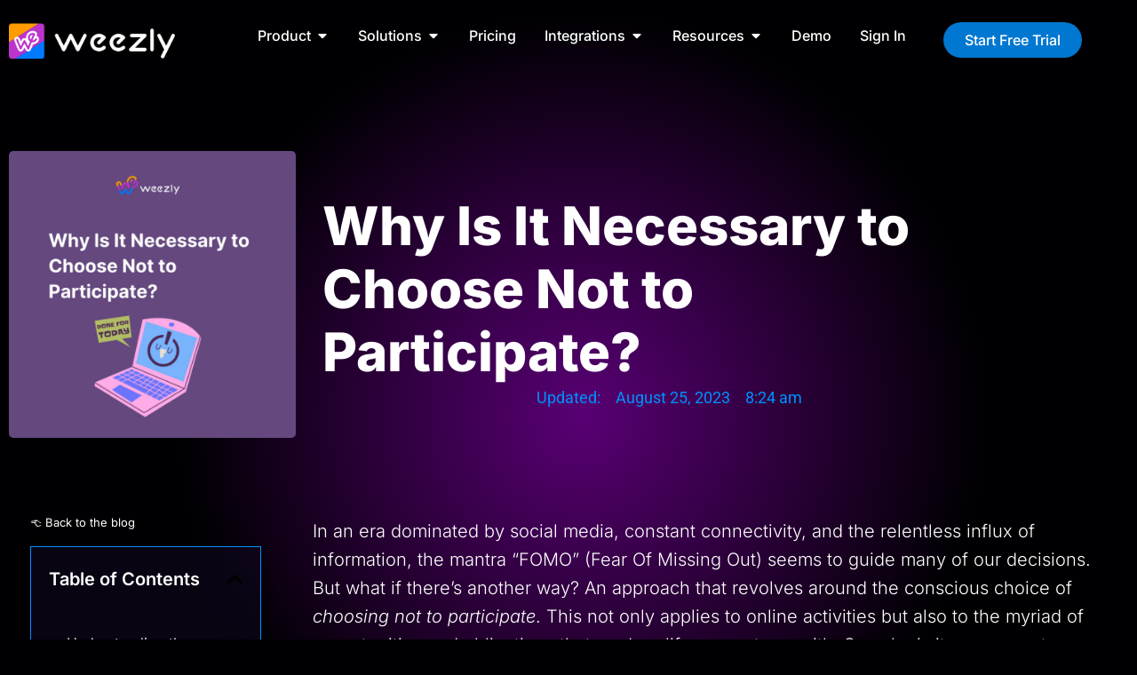

--- FILE ---
content_type: text/html; charset=UTF-8
request_url: https://weezly.com/blog/why-is-it-necessary-to-choose-not-to-participate/
body_size: 50918
content:
<!DOCTYPE html>
<html lang="en-US">
<head>
	<meta charset="UTF-8">
	<meta name="viewport" content="width=device-width, initial-scale=1.0, viewport-fit=cover" />		<meta name='robots' content='index, follow, max-image-preview:large, max-snippet:-1, max-video-preview:-1' />
<link rel="preload" as="font" type="font/woff2" href="https://weezly.com/wp-content/uploads/elementor/google-fonts/fonts/inter-ucc73fwrk3iltehus_nvmrmxcp50sjia1zl7.woff2" crossorigin>
	<!-- This site is optimized with the Yoast SEO plugin v26.8 - https://yoast.com/product/yoast-seo-wordpress/ -->
	<title>Why Is It Necessary to Choose Not to Participate? - Weezly</title>
	<meta name="description" content="Explore why is it necessary to choose not to participate. Dive into the benefits of mindful non-participation in the digital age." />
	<link rel="canonical" href="https://weezly.com/blog/why-is-it-necessary-to-choose-not-to-participate/" />
	<meta property="og:locale" content="en_US" />
	<meta property="og:type" content="article" />
	<meta property="og:title" content="Why Is It Necessary to Choose Not to Participate? - Weezly" />
	<meta property="og:description" content="Explore why is it necessary to choose not to participate. Dive into the benefits of mindful non-participation in the digital age." />
	<meta property="og:url" content="https://weezly.com/blog/why-is-it-necessary-to-choose-not-to-participate/" />
	<meta property="og:site_name" content="Weezly - Personalized Sales Videos @Scale with Scheduling" />
	<meta property="article:published_time" content="2023-08-25T08:24:08+00:00" />
	<meta property="article:modified_time" content="2026-01-15T14:06:30+00:00" />
	<meta property="og:image" content="https://weezly.com/wp-content/uploads/2023/08/55.jpg" />
	<meta property="og:image:width" content="1080" />
	<meta property="og:image:height" content="1080" />
	<meta property="og:image:type" content="image/jpeg" />
	<meta name="author" content="Weezly" />
	<meta name="twitter:card" content="summary_large_image" />
	<meta name="twitter:label1" content="Written by" />
	<meta name="twitter:data1" content="Weezly" />
	<meta name="twitter:label2" content="Est. reading time" />
	<meta name="twitter:data2" content="4 minutes" />
	<script type="application/ld+json" class="yoast-schema-graph">{"@context":"https://schema.org","@graph":[{"@type":["Article","BlogPosting"],"@id":"https://weezly.com/blog/why-is-it-necessary-to-choose-not-to-participate/#article","isPartOf":{"@id":"https://weezly.com/blog/why-is-it-necessary-to-choose-not-to-participate/"},"author":{"name":"Weezly","@id":"https://weezly.com/#/schema/person/bdee515f15f01117ea23eca5c817593f"},"headline":"Why Is It Necessary to Choose Not to Participate?","datePublished":"2023-08-25T08:24:08+00:00","dateModified":"2026-01-15T14:06:30+00:00","mainEntityOfPage":{"@id":"https://weezly.com/blog/why-is-it-necessary-to-choose-not-to-participate/"},"wordCount":674,"publisher":{"@id":"https://weezly.com/#organization"},"image":{"@id":"https://weezly.com/blog/why-is-it-necessary-to-choose-not-to-participate/#primaryimage"},"thumbnailUrl":"https://weezly.com/wp-content/uploads/2023/08/55.jpg","keywords":["Meetings","Productivity","Weezly"],"articleSection":["Productivity"],"inLanguage":"en-US"},{"@type":"WebPage","@id":"https://weezly.com/blog/why-is-it-necessary-to-choose-not-to-participate/","url":"https://weezly.com/blog/why-is-it-necessary-to-choose-not-to-participate/","name":"Why Is It Necessary to Choose Not to Participate? - Weezly","isPartOf":{"@id":"https://weezly.com/#website"},"primaryImageOfPage":{"@id":"https://weezly.com/blog/why-is-it-necessary-to-choose-not-to-participate/#primaryimage"},"image":{"@id":"https://weezly.com/blog/why-is-it-necessary-to-choose-not-to-participate/#primaryimage"},"thumbnailUrl":"https://weezly.com/wp-content/uploads/2023/08/55.jpg","datePublished":"2023-08-25T08:24:08+00:00","dateModified":"2026-01-15T14:06:30+00:00","description":"Explore why is it necessary to choose not to participate. Dive into the benefits of mindful non-participation in the digital age.","breadcrumb":{"@id":"https://weezly.com/blog/why-is-it-necessary-to-choose-not-to-participate/#breadcrumb"},"inLanguage":"en-US","potentialAction":[{"@type":"ReadAction","target":["https://weezly.com/blog/why-is-it-necessary-to-choose-not-to-participate/"]}]},{"@type":"ImageObject","inLanguage":"en-US","@id":"https://weezly.com/blog/why-is-it-necessary-to-choose-not-to-participate/#primaryimage","url":"https://weezly.com/wp-content/uploads/2023/08/55.jpg","contentUrl":"https://weezly.com/wp-content/uploads/2023/08/55.jpg","width":1080,"height":1080,"caption":"Why Is It Necessary to Choose Not to Participate?"},{"@type":"BreadcrumbList","@id":"https://weezly.com/blog/why-is-it-necessary-to-choose-not-to-participate/#breadcrumb","itemListElement":[{"@type":"ListItem","position":1,"name":"Home","item":"https://weezly.com/"},{"@type":"ListItem","position":2,"name":"Blog","item":"https://weezly.com/blog/"},{"@type":"ListItem","position":3,"name":"Why Is It Necessary to Choose Not to Participate?"}]},{"@type":"WebSite","@id":"https://weezly.com/#website","url":"https://weezly.com/","name":"Weezly - Personalized Sales Videos @Scale with Scheduling","description":"Generate AI Sales Videos at Scale with Scheduling","publisher":{"@id":"https://weezly.com/#organization"},"potentialAction":[{"@type":"SearchAction","target":{"@type":"EntryPoint","urlTemplate":"https://weezly.com/?s={search_term_string}"},"query-input":{"@type":"PropertyValueSpecification","valueRequired":true,"valueName":"search_term_string"}}],"inLanguage":"en-US"},{"@type":"Organization","@id":"https://weezly.com/#organization","name":"Weezly","url":"https://weezly.com/","logo":{"@type":"ImageObject","inLanguage":"en-US","@id":"https://weezly.com/#/schema/logo/image/","url":"https://weezly.com/wp-content/uploads/2023/03/weezly_favicon.png","contentUrl":"https://weezly.com/wp-content/uploads/2023/03/weezly_favicon.png","width":512,"height":512,"caption":"Weezly"},"image":{"@id":"https://weezly.com/#/schema/logo/image/"}},{"@type":"Person","@id":"https://weezly.com/#/schema/person/bdee515f15f01117ea23eca5c817593f","name":"Weezly","image":{"@type":"ImageObject","inLanguage":"en-US","@id":"https://weezly.com/#/schema/person/image/","url":"https://secure.gravatar.com/avatar/b168b744d5bc1373827febe439ccd07e8421b044fd127f9ec66baa801357c5f3?s=96&d=mm&r=g","contentUrl":"https://secure.gravatar.com/avatar/b168b744d5bc1373827febe439ccd07e8421b044fd127f9ec66baa801357c5f3?s=96&d=mm&r=g","caption":"Weezly"},"sameAs":["https://Weezly.com"]}]}</script>
	<!-- / Yoast SEO plugin. -->


<link rel='dns-prefetch' href='//fonts.googleapis.com' />
<link rel="alternate" type="application/rss+xml" title="Weezly - Personalized Sales Videos @Scale with Scheduling &raquo; Feed" href="https://weezly.com/feed/" />
<link rel="alternate" title="oEmbed (JSON)" type="application/json+oembed" href="https://weezly.com/wp-json/oembed/1.0/embed?url=https%3A%2F%2Fweezly.com%2Fblog%2Fwhy-is-it-necessary-to-choose-not-to-participate%2F" />
<link rel="alternate" title="oEmbed (XML)" type="text/xml+oembed" href="https://weezly.com/wp-json/oembed/1.0/embed?url=https%3A%2F%2Fweezly.com%2Fblog%2Fwhy-is-it-necessary-to-choose-not-to-participate%2F&#038;format=xml" />
<style id='wp-img-auto-sizes-contain-inline-css' type='text/css'>
img:is([sizes=auto i],[sizes^="auto," i]){contain-intrinsic-size:3000px 1500px}
/*# sourceURL=wp-img-auto-sizes-contain-inline-css */
</style>
<style id='wp-emoji-styles-inline-css' type='text/css'>

	img.wp-smiley, img.emoji {
		display: inline !important;
		border: none !important;
		box-shadow: none !important;
		height: 1em !important;
		width: 1em !important;
		margin: 0 0.07em !important;
		vertical-align: -0.1em !important;
		background: none !important;
		padding: 0 !important;
	}
/*# sourceURL=wp-emoji-styles-inline-css */
</style>
<link rel='stylesheet' id='wp-block-library-css' href='https://weezly.com/wp-includes/css/dist/block-library/style.min.css?ver=6.9' type='text/css' media='all' />
<style id='classic-theme-styles-inline-css' type='text/css'>
/*! This file is auto-generated */
.wp-block-button__link{color:#fff;background-color:#32373c;border-radius:9999px;box-shadow:none;text-decoration:none;padding:calc(.667em + 2px) calc(1.333em + 2px);font-size:1.125em}.wp-block-file__button{background:#32373c;color:#fff;text-decoration:none}
/*# sourceURL=/wp-includes/css/classic-themes.min.css */
</style>
<link rel='stylesheet' id='betterdocs-blocks-category-slate-layout-css' href='https://weezly.com/wp-content/plugins/betterdocs/assets/blocks/category-slate-layout/default.css?ver=4.3.5' type='text/css' media='all' />
<style id='global-styles-inline-css' type='text/css'>
:root{--wp--preset--aspect-ratio--square: 1;--wp--preset--aspect-ratio--4-3: 4/3;--wp--preset--aspect-ratio--3-4: 3/4;--wp--preset--aspect-ratio--3-2: 3/2;--wp--preset--aspect-ratio--2-3: 2/3;--wp--preset--aspect-ratio--16-9: 16/9;--wp--preset--aspect-ratio--9-16: 9/16;--wp--preset--color--black: #000000;--wp--preset--color--cyan-bluish-gray: #abb8c3;--wp--preset--color--white: #ffffff;--wp--preset--color--pale-pink: #f78da7;--wp--preset--color--vivid-red: #cf2e2e;--wp--preset--color--luminous-vivid-orange: #ff6900;--wp--preset--color--luminous-vivid-amber: #fcb900;--wp--preset--color--light-green-cyan: #7bdcb5;--wp--preset--color--vivid-green-cyan: #00d084;--wp--preset--color--pale-cyan-blue: #8ed1fc;--wp--preset--color--vivid-cyan-blue: #0693e3;--wp--preset--color--vivid-purple: #9b51e0;--wp--preset--gradient--vivid-cyan-blue-to-vivid-purple: linear-gradient(135deg,rgb(6,147,227) 0%,rgb(155,81,224) 100%);--wp--preset--gradient--light-green-cyan-to-vivid-green-cyan: linear-gradient(135deg,rgb(122,220,180) 0%,rgb(0,208,130) 100%);--wp--preset--gradient--luminous-vivid-amber-to-luminous-vivid-orange: linear-gradient(135deg,rgb(252,185,0) 0%,rgb(255,105,0) 100%);--wp--preset--gradient--luminous-vivid-orange-to-vivid-red: linear-gradient(135deg,rgb(255,105,0) 0%,rgb(207,46,46) 100%);--wp--preset--gradient--very-light-gray-to-cyan-bluish-gray: linear-gradient(135deg,rgb(238,238,238) 0%,rgb(169,184,195) 100%);--wp--preset--gradient--cool-to-warm-spectrum: linear-gradient(135deg,rgb(74,234,220) 0%,rgb(151,120,209) 20%,rgb(207,42,186) 40%,rgb(238,44,130) 60%,rgb(251,105,98) 80%,rgb(254,248,76) 100%);--wp--preset--gradient--blush-light-purple: linear-gradient(135deg,rgb(255,206,236) 0%,rgb(152,150,240) 100%);--wp--preset--gradient--blush-bordeaux: linear-gradient(135deg,rgb(254,205,165) 0%,rgb(254,45,45) 50%,rgb(107,0,62) 100%);--wp--preset--gradient--luminous-dusk: linear-gradient(135deg,rgb(255,203,112) 0%,rgb(199,81,192) 50%,rgb(65,88,208) 100%);--wp--preset--gradient--pale-ocean: linear-gradient(135deg,rgb(255,245,203) 0%,rgb(182,227,212) 50%,rgb(51,167,181) 100%);--wp--preset--gradient--electric-grass: linear-gradient(135deg,rgb(202,248,128) 0%,rgb(113,206,126) 100%);--wp--preset--gradient--midnight: linear-gradient(135deg,rgb(2,3,129) 0%,rgb(40,116,252) 100%);--wp--preset--font-size--small: 13px;--wp--preset--font-size--medium: 20px;--wp--preset--font-size--large: 36px;--wp--preset--font-size--x-large: 42px;--wp--preset--spacing--20: 0.44rem;--wp--preset--spacing--30: 0.67rem;--wp--preset--spacing--40: 1rem;--wp--preset--spacing--50: 1.5rem;--wp--preset--spacing--60: 2.25rem;--wp--preset--spacing--70: 3.38rem;--wp--preset--spacing--80: 5.06rem;--wp--preset--shadow--natural: 6px 6px 9px rgba(0, 0, 0, 0.2);--wp--preset--shadow--deep: 12px 12px 50px rgba(0, 0, 0, 0.4);--wp--preset--shadow--sharp: 6px 6px 0px rgba(0, 0, 0, 0.2);--wp--preset--shadow--outlined: 6px 6px 0px -3px rgb(255, 255, 255), 6px 6px rgb(0, 0, 0);--wp--preset--shadow--crisp: 6px 6px 0px rgb(0, 0, 0);}:where(.is-layout-flex){gap: 0.5em;}:where(.is-layout-grid){gap: 0.5em;}body .is-layout-flex{display: flex;}.is-layout-flex{flex-wrap: wrap;align-items: center;}.is-layout-flex > :is(*, div){margin: 0;}body .is-layout-grid{display: grid;}.is-layout-grid > :is(*, div){margin: 0;}:where(.wp-block-columns.is-layout-flex){gap: 2em;}:where(.wp-block-columns.is-layout-grid){gap: 2em;}:where(.wp-block-post-template.is-layout-flex){gap: 1.25em;}:where(.wp-block-post-template.is-layout-grid){gap: 1.25em;}.has-black-color{color: var(--wp--preset--color--black) !important;}.has-cyan-bluish-gray-color{color: var(--wp--preset--color--cyan-bluish-gray) !important;}.has-white-color{color: var(--wp--preset--color--white) !important;}.has-pale-pink-color{color: var(--wp--preset--color--pale-pink) !important;}.has-vivid-red-color{color: var(--wp--preset--color--vivid-red) !important;}.has-luminous-vivid-orange-color{color: var(--wp--preset--color--luminous-vivid-orange) !important;}.has-luminous-vivid-amber-color{color: var(--wp--preset--color--luminous-vivid-amber) !important;}.has-light-green-cyan-color{color: var(--wp--preset--color--light-green-cyan) !important;}.has-vivid-green-cyan-color{color: var(--wp--preset--color--vivid-green-cyan) !important;}.has-pale-cyan-blue-color{color: var(--wp--preset--color--pale-cyan-blue) !important;}.has-vivid-cyan-blue-color{color: var(--wp--preset--color--vivid-cyan-blue) !important;}.has-vivid-purple-color{color: var(--wp--preset--color--vivid-purple) !important;}.has-black-background-color{background-color: var(--wp--preset--color--black) !important;}.has-cyan-bluish-gray-background-color{background-color: var(--wp--preset--color--cyan-bluish-gray) !important;}.has-white-background-color{background-color: var(--wp--preset--color--white) !important;}.has-pale-pink-background-color{background-color: var(--wp--preset--color--pale-pink) !important;}.has-vivid-red-background-color{background-color: var(--wp--preset--color--vivid-red) !important;}.has-luminous-vivid-orange-background-color{background-color: var(--wp--preset--color--luminous-vivid-orange) !important;}.has-luminous-vivid-amber-background-color{background-color: var(--wp--preset--color--luminous-vivid-amber) !important;}.has-light-green-cyan-background-color{background-color: var(--wp--preset--color--light-green-cyan) !important;}.has-vivid-green-cyan-background-color{background-color: var(--wp--preset--color--vivid-green-cyan) !important;}.has-pale-cyan-blue-background-color{background-color: var(--wp--preset--color--pale-cyan-blue) !important;}.has-vivid-cyan-blue-background-color{background-color: var(--wp--preset--color--vivid-cyan-blue) !important;}.has-vivid-purple-background-color{background-color: var(--wp--preset--color--vivid-purple) !important;}.has-black-border-color{border-color: var(--wp--preset--color--black) !important;}.has-cyan-bluish-gray-border-color{border-color: var(--wp--preset--color--cyan-bluish-gray) !important;}.has-white-border-color{border-color: var(--wp--preset--color--white) !important;}.has-pale-pink-border-color{border-color: var(--wp--preset--color--pale-pink) !important;}.has-vivid-red-border-color{border-color: var(--wp--preset--color--vivid-red) !important;}.has-luminous-vivid-orange-border-color{border-color: var(--wp--preset--color--luminous-vivid-orange) !important;}.has-luminous-vivid-amber-border-color{border-color: var(--wp--preset--color--luminous-vivid-amber) !important;}.has-light-green-cyan-border-color{border-color: var(--wp--preset--color--light-green-cyan) !important;}.has-vivid-green-cyan-border-color{border-color: var(--wp--preset--color--vivid-green-cyan) !important;}.has-pale-cyan-blue-border-color{border-color: var(--wp--preset--color--pale-cyan-blue) !important;}.has-vivid-cyan-blue-border-color{border-color: var(--wp--preset--color--vivid-cyan-blue) !important;}.has-vivid-purple-border-color{border-color: var(--wp--preset--color--vivid-purple) !important;}.has-vivid-cyan-blue-to-vivid-purple-gradient-background{background: var(--wp--preset--gradient--vivid-cyan-blue-to-vivid-purple) !important;}.has-light-green-cyan-to-vivid-green-cyan-gradient-background{background: var(--wp--preset--gradient--light-green-cyan-to-vivid-green-cyan) !important;}.has-luminous-vivid-amber-to-luminous-vivid-orange-gradient-background{background: var(--wp--preset--gradient--luminous-vivid-amber-to-luminous-vivid-orange) !important;}.has-luminous-vivid-orange-to-vivid-red-gradient-background{background: var(--wp--preset--gradient--luminous-vivid-orange-to-vivid-red) !important;}.has-very-light-gray-to-cyan-bluish-gray-gradient-background{background: var(--wp--preset--gradient--very-light-gray-to-cyan-bluish-gray) !important;}.has-cool-to-warm-spectrum-gradient-background{background: var(--wp--preset--gradient--cool-to-warm-spectrum) !important;}.has-blush-light-purple-gradient-background{background: var(--wp--preset--gradient--blush-light-purple) !important;}.has-blush-bordeaux-gradient-background{background: var(--wp--preset--gradient--blush-bordeaux) !important;}.has-luminous-dusk-gradient-background{background: var(--wp--preset--gradient--luminous-dusk) !important;}.has-pale-ocean-gradient-background{background: var(--wp--preset--gradient--pale-ocean) !important;}.has-electric-grass-gradient-background{background: var(--wp--preset--gradient--electric-grass) !important;}.has-midnight-gradient-background{background: var(--wp--preset--gradient--midnight) !important;}.has-small-font-size{font-size: var(--wp--preset--font-size--small) !important;}.has-medium-font-size{font-size: var(--wp--preset--font-size--medium) !important;}.has-large-font-size{font-size: var(--wp--preset--font-size--large) !important;}.has-x-large-font-size{font-size: var(--wp--preset--font-size--x-large) !important;}
:where(.wp-block-post-template.is-layout-flex){gap: 1.25em;}:where(.wp-block-post-template.is-layout-grid){gap: 1.25em;}
:where(.wp-block-term-template.is-layout-flex){gap: 1.25em;}:where(.wp-block-term-template.is-layout-grid){gap: 1.25em;}
:where(.wp-block-columns.is-layout-flex){gap: 2em;}:where(.wp-block-columns.is-layout-grid){gap: 2em;}
:root :where(.wp-block-pullquote){font-size: 1.5em;line-height: 1.6;}
/*# sourceURL=global-styles-inline-css */
</style>
<link rel='stylesheet' id='the-ultralight-google-fonts-css' href='https://fonts.googleapis.com/css?family=Roboto%3A300%2C300i%2C400%2C400i%2C500%2C500i%2C700%2C700i&#038;ver=6.9#038;display=fallback' type='text/css' media='all' />
<link rel='stylesheet' id='the-ultralight-css' href='https://weezly.com/wp-content/themes/the-ultralight/style.css?ver=1.0.8' type='text/css' media='all' />
<link rel='stylesheet' id='elementor-frontend-css' href='https://weezly.com/wp-content/plugins/elementor/assets/css/frontend.min.css?ver=3.34.1' type='text/css' media='all' />
<link rel='stylesheet' id='widget-video-css' href='https://weezly.com/wp-content/plugins/elementor/assets/css/widget-video.min.css?ver=3.34.1' type='text/css' media='all' />
<link rel='stylesheet' id='e-animation-bounceIn-css' href='https://weezly.com/wp-content/plugins/elementor/assets/lib/animations/styles/bounceIn.min.css?ver=3.34.1' type='text/css' media='all' />
<link rel='stylesheet' id='e-popup-css' href='https://weezly.com/wp-content/plugins/elementor-pro/assets/css/conditionals/popup.min.css?ver=3.34.0' type='text/css' media='all' />
<link rel='stylesheet' id='widget-image-css' href='https://weezly.com/wp-content/plugins/elementor/assets/css/widget-image.min.css?ver=3.34.1' type='text/css' media='all' />
<link rel='stylesheet' id='widget-heading-css' href='https://weezly.com/wp-content/plugins/elementor/assets/css/widget-heading.min.css?ver=3.34.1' type='text/css' media='all' />
<link rel='stylesheet' id='widget-form-css' href='https://weezly.com/wp-content/plugins/elementor-pro/assets/css/widget-form.min.css?ver=3.34.0' type='text/css' media='all' />
<link rel='stylesheet' id='e-animation-fadeIn-css' href='https://weezly.com/wp-content/plugins/elementor/assets/lib/animations/styles/fadeIn.min.css?ver=3.34.1' type='text/css' media='all' />
<link rel='stylesheet' id='widget-nav-menu-css' href='https://weezly.com/wp-content/plugins/elementor-pro/assets/css/widget-nav-menu.min.css?ver=3.34.0' type='text/css' media='all' />
<link rel='stylesheet' id='widget-icon-box-css' href='https://weezly.com/wp-content/plugins/elementor/assets/css/widget-icon-box.min.css?ver=3.34.1' type='text/css' media='all' />
<link rel='stylesheet' id='widget-divider-css' href='https://weezly.com/wp-content/plugins/elementor/assets/css/widget-divider.min.css?ver=3.34.1' type='text/css' media='all' />
<link rel='stylesheet' id='e-animation-zoomIn-css' href='https://weezly.com/wp-content/plugins/elementor/assets/lib/animations/styles/zoomIn.min.css?ver=3.34.1' type='text/css' media='all' />
<link rel='stylesheet' id='widget-image-box-css' href='https://weezly.com/wp-content/plugins/elementor/assets/css/widget-image-box.min.css?ver=3.34.1' type='text/css' media='all' />
<link rel='stylesheet' id='widget-mega-menu-css' href='https://weezly.com/wp-content/plugins/elementor-pro/assets/css/widget-mega-menu.min.css?ver=3.34.0' type='text/css' media='all' />
<link rel='stylesheet' id='e-animation-push-css' href='https://weezly.com/wp-content/plugins/elementor/assets/lib/animations/styles/e-animation-push.min.css?ver=3.34.1' type='text/css' media='all' />
<link rel='stylesheet' id='e-sticky-css' href='https://weezly.com/wp-content/plugins/elementor-pro/assets/css/modules/sticky.min.css?ver=3.34.0' type='text/css' media='all' />
<link rel='stylesheet' id='e-motion-fx-css' href='https://weezly.com/wp-content/plugins/elementor-pro/assets/css/modules/motion-fx.min.css?ver=3.34.0' type='text/css' media='all' />
<link rel='stylesheet' id='e-animation-grow-css' href='https://weezly.com/wp-content/plugins/elementor/assets/lib/animations/styles/e-animation-grow.min.css?ver=3.34.1' type='text/css' media='all' />
<link rel='stylesheet' id='widget-social-icons-css' href='https://weezly.com/wp-content/plugins/elementor/assets/css/widget-social-icons.min.css?ver=3.34.1' type='text/css' media='all' />
<link rel='stylesheet' id='e-apple-webkit-css' href='https://weezly.com/wp-content/plugins/elementor/assets/css/conditionals/apple-webkit.min.css?ver=3.34.1' type='text/css' media='all' />
<link rel='stylesheet' id='widget-spacer-css' href='https://weezly.com/wp-content/plugins/elementor/assets/css/widget-spacer.min.css?ver=3.34.1' type='text/css' media='all' />
<link rel='stylesheet' id='widget-post-info-css' href='https://weezly.com/wp-content/plugins/elementor-pro/assets/css/widget-post-info.min.css?ver=3.34.0' type='text/css' media='all' />
<link rel='stylesheet' id='widget-icon-list-css' href='https://weezly.com/wp-content/plugins/elementor/assets/css/widget-icon-list.min.css?ver=3.34.1' type='text/css' media='all' />
<link rel='stylesheet' id='elementor-icons-shared-0-css' href='https://weezly.com/wp-content/plugins/elementor/assets/lib/font-awesome/css/fontawesome.min.css?ver=5.15.3' type='text/css' media='all' />
<link rel='stylesheet' id='elementor-icons-fa-regular-css' href='https://weezly.com/wp-content/plugins/elementor/assets/lib/font-awesome/css/regular.min.css?ver=5.15.3' type='text/css' media='all' />
<link rel='stylesheet' id='elementor-icons-fa-solid-css' href='https://weezly.com/wp-content/plugins/elementor/assets/lib/font-awesome/css/solid.min.css?ver=5.15.3' type='text/css' media='all' />
<link rel='stylesheet' id='widget-table-of-contents-css' href='https://weezly.com/wp-content/plugins/elementor-pro/assets/css/widget-table-of-contents.min.css?ver=3.34.0' type='text/css' media='all' />
<link rel='stylesheet' id='widget-share-buttons-css' href='https://weezly.com/wp-content/plugins/elementor-pro/assets/css/widget-share-buttons.min.css?ver=3.34.0' type='text/css' media='all' />
<link rel='stylesheet' id='elementor-icons-fa-brands-css' href='https://weezly.com/wp-content/plugins/elementor/assets/lib/font-awesome/css/brands.min.css?ver=5.15.3' type='text/css' media='all' />
<link rel='stylesheet' id='widget-posts-css' href='https://weezly.com/wp-content/plugins/elementor-pro/assets/css/widget-posts.min.css?ver=3.34.0' type='text/css' media='all' />
<link rel='stylesheet' id='elementor-icons-css' href='https://weezly.com/wp-content/plugins/elementor/assets/lib/eicons/css/elementor-icons.min.css?ver=5.45.0' type='text/css' media='all' />
<link rel='stylesheet' id='elementor-post-5-css' href='https://weezly.com/wp-content/uploads/elementor/css/post-5.css?ver=1769002279' type='text/css' media='all' />
<link rel='stylesheet' id='stratum-widgets-style-css' href='https://weezly.com/wp-content/plugins/stratum/assets/css/style.min.css?ver=1.6.2' type='text/css' media='all' />
<link rel='stylesheet' id='elementor-post-15781-css' href='https://weezly.com/wp-content/uploads/elementor/css/post-15781.css?ver=1769002280' type='text/css' media='all' />
<link rel='stylesheet' id='elementor-post-11773-css' href='https://weezly.com/wp-content/uploads/elementor/css/post-11773.css?ver=1769002280' type='text/css' media='all' />
<link rel='stylesheet' id='elementor-post-9426-css' href='https://weezly.com/wp-content/uploads/elementor/css/post-9426.css?ver=1769002280' type='text/css' media='all' />
<link rel='stylesheet' id='elementor-post-168-css' href='https://weezly.com/wp-content/uploads/elementor/css/post-168.css?ver=1769002281' type='text/css' media='all' />
<link rel='stylesheet' id='elementor-post-178-css' href='https://weezly.com/wp-content/uploads/elementor/css/post-178.css?ver=1769002281' type='text/css' media='all' />
<link rel='stylesheet' id='elementor-post-976-css' href='https://weezly.com/wp-content/uploads/elementor/css/post-976.css?ver=1769002333' type='text/css' media='all' />
<link rel='stylesheet' id='elementor-gf-local-inter-css' href='https://weezly.com/wp-content/uploads/elementor/google-fonts/css/inter.css?ver=1742764534' type='text/css' media='all' />
<link rel='stylesheet' id='elementor-gf-local-rubik-css' href='https://weezly.com/wp-content/uploads/elementor/google-fonts/css/rubik.css?ver=1742764536' type='text/css' media='all' />
<link rel='stylesheet' id='elementor-gf-local-roboto-css' href='https://weezly.com/wp-content/uploads/elementor/google-fonts/css/roboto.css?ver=1742764541' type='text/css' media='all' />
<script type="text/javascript" src="https://weezly.com/wp-includes/js/jquery/jquery.min.js?ver=3.7.1" id="jquery-core-js"></script>
<script type="text/javascript" src="https://weezly.com/wp-includes/js/jquery/jquery-migrate.min.js?ver=3.4.1" id="jquery-migrate-js"></script>
<link rel="https://api.w.org/" href="https://weezly.com/wp-json/" /><link rel="alternate" title="JSON" type="application/json" href="https://weezly.com/wp-json/wp/v2/posts/3178" /><link rel="EditURI" type="application/rsd+xml" title="RSD" href="https://weezly.com/xmlrpc.php?rsd" />
<meta name="generator" content="WordPress 6.9" />
<link rel='shortlink' href='https://weezly.com/?p=3178' />
<link rel="pingback" href="https://weezly.com/xmlrpc.php"><meta name="generator" content="Elementor 3.34.1; features: additional_custom_breakpoints; settings: css_print_method-external, google_font-enabled, font_display-swap">
<link rel="preconnect" href="//code.tidio.co"><script id='nitro-telemetry-meta' nitro-exclude>window.NPTelemetryMetadata={missReason: (!window.NITROPACK_STATE ? 'cache not found' : 'hit'),pageType: 'post',isEligibleForOptimization: true,}</script><script id='nitro-generic' nitro-exclude>(()=>{window.NitroPack=window.NitroPack||{coreVersion:"na",isCounted:!1};let e=document.createElement("script");if(e.src="https://nitroscripts.com/HrYahdjPMeLSTFgkKqZWesBQOBGzZvJy",e.async=!0,e.id="nitro-script",document.head.appendChild(e),!window.NitroPack.isCounted){window.NitroPack.isCounted=!0;let t=()=>{navigator.sendBeacon("https://to.getnitropack.com/p",JSON.stringify({siteId:"HrYahdjPMeLSTFgkKqZWesBQOBGzZvJy",url:window.location.href,isOptimized:!!window.IS_NITROPACK,coreVersion:"na",missReason:window.NPTelemetryMetadata?.missReason||"",pageType:window.NPTelemetryMetadata?.pageType||"",isEligibleForOptimization:!!window.NPTelemetryMetadata?.isEligibleForOptimization}))};(()=>{let e=()=>new Promise(e=>{"complete"===document.readyState?e():window.addEventListener("load",e)}),i=()=>new Promise(e=>{document.prerendering?document.addEventListener("prerenderingchange",e,{once:!0}):e()}),a=async()=>{await i(),await e(),t()};a()})(),window.addEventListener("pageshow",e=>{if(e.persisted){let i=document.prerendering||self.performance?.getEntriesByType?.("navigation")[0]?.activationStart>0;"visible"!==document.visibilityState||i||t()}})}})();</script><!-- Google Tag Manager -->
<script>(function(w,d,s,l,i){w[l]=w[l]||[];w[l].push({'gtm.start':
new Date().getTime(),event:'gtm.js'});var f=d.getElementsByTagName(s)[0],
j=d.createElement(s),dl=l!='dataLayer'?'&l='+l:'';j.async=true;j.src=
'https://www.googletagmanager.com/gtm.js?id='+i+dl;f.parentNode.insertBefore(j,f);
})(window,document,'script','dataLayer','GTM-NFFS796');</script>
<!-- End Google Tag Manager -->
<meta name="facebook-domain-verification" content="t6sgbw4siq13hg2n6nt3udur9a0g5v" />



<!-- Partnero Universal -->
<script>
    (function(p,t,n,e,r,o){ p['__partnerObject']=r;function f(){
    var c={ a:arguments,q:[]};var r=this.push(c);return "number"!=typeof r?r:f.bind(c.q);}
    f.q=f.q||[];p[r]=p[r]||f.bind(f.q);p[r].q=p[r].q||f.q;o=t.createElement(n);
    var _=t.getElementsByTagName(n)[0];o.async=1;o.src=e+'?v'+(~~(new Date().getTime()/1e6));
    _.parentNode.insertBefore(o,_);})(window, document, 'script', 'https://app.partnero.com/js/universal.js', 'po');
    po('settings', 'assets_host', 'https://assets.partnero.com');
    po('program', '0WS1RQZK', 'load');
</script>
<!-- End Partnero Universal -->

<!--
<script id="Cookiebot" src="https://consent.cookiebot.com/uc.js" data-cbid="6f7b4dcb-4089-43cd-ac77-d58d464c55b4" data-blockingmode="auto" type="text/javascript"></script>
-->

<!-- Google Captivate 
<script>
    (function(w,d,i) { w._captiwateSettings={site:i};
        var h=d.getElementsByTagName('head')[0];
        var s=d.createElement('script');
        s.async=1; s.type='module';
        s.src='https://widget.captiwate.com/widget.js';
        h.appendChild(s);
    }) (window, document, '39ebf53b-a523-4368-b88b-a5c7020eb3c9');
</script>


<script defer src="https://cloud.umami.is/script.js" data-website-id="3d32136e-0fa0-48e5-a650-115d7e17881d"></script>

END -->

<!-- Organization Schema -->
<script type="application/ld+json">
{
  "@context": "https://schema.org",
  "@type": "Organization",
  "name": "Weezly",
  "url": "https://weezly.com/",
  "logo": "https://weezly.com/wp-content/uploads/2024/12/logo-weezly.c3259b4c.png",
  "sameAs": [
    "https://www.facebook.com/weezlydotcom",
    "http://twitter.com/weezlydotcom",
    "https://www.youtube.com/@weezlydotcom",
    "https://linkedin.com/company/weezly",
	"https://www.trustpilot.com/review/weezly.com",
	"https://www.g2.com/products/weezly/reviews",
    "https://instagram.com/weezlydotcom"
  ],
  "description": "Weezly is an AI‑powered platform to create personalized sales videos at scale, integrate scheduling, voice cloning, screen recording and booking pages—all in one sales outreach tool.",
  "foundingDate": "2024"
}
</script>

<!-- RB2B -->
<script>!function(key) {if (window.reb2b) return;window.reb2b = {loaded: true};var s = document.createElement("script");s.async = true;s.src = "https://b2bjsstore.s3.us-west-2.amazonaws.com/b/" + key + "/" + key + ".js.gz";document.getElementsByTagName("script")[0].parentNode.insertBefore(s, document.getElementsByTagName("script")[0]);}("RGNLKQH5VK6Q");</script>



<link rel="icon" href="https://weezly.com/wp-content/uploads/2023/03/weezly_favicon-60x60.png" sizes="32x32" />
<link rel="icon" href="https://weezly.com/wp-content/uploads/2023/03/weezly_favicon-300x300.png" sizes="192x192" />
<link rel="apple-touch-icon" href="https://weezly.com/wp-content/uploads/2023/03/weezly_favicon-300x300.png" />
<meta name="msapplication-TileImage" content="https://weezly.com/wp-content/uploads/2023/03/weezly_favicon-300x300.png" />
		<style type="text/css" id="wp-custom-css">
			/* Disable Elementor animations & transitions site-wide */
.elementor *,
.elementor *::before,
.elementor *::after {
  animation: none !important;
  transition: none !important;
}

/* Disable Elementor entrance animation visibility tricks */
.elementor-invisible {
  visibility: visible !important;
}
		</style>
		</head>
<body class="wp-singular post-template-default single single-post postid-3178 single-format-standard wp-custom-logo wp-theme-the-ultralight elementor-default elementor-template-full-width elementor-kit-5 elementor-page-976">
<!-- Google Tag Manager (noscript) -->
<noscript><iframe src="https://www.googletagmanager.com/ns.html?id=GTM-NFFS796"
height="0" width="0" style="display:none;visibility:hidden"></iframe></noscript>
<!-- End Google Tag Manager (noscript) -->



		<header data-elementor-type="header" data-elementor-id="168" class="elementor elementor-168 elementor-location-header" data-elementor-post-type="elementor_library">
					<section class="elementor-section elementor-top-section elementor-element elementor-element-ed97af3 elementor-section-content-middle elementor-section-boxed elementor-section-height-default elementor-section-height-default" data-id="ed97af3" data-element_type="section" data-settings="{&quot;background_background&quot;:&quot;classic&quot;,&quot;background_motion_fx_motion_fx_scrolling&quot;:&quot;yes&quot;,&quot;background_motion_fx_opacity_effect&quot;:&quot;yes&quot;,&quot;background_motion_fx_opacity_range&quot;:{&quot;unit&quot;:&quot;%&quot;,&quot;size&quot;:&quot;&quot;,&quot;sizes&quot;:{&quot;start&quot;:0,&quot;end&quot;:10}},&quot;background_motion_fx_range&quot;:&quot;page&quot;,&quot;sticky&quot;:&quot;top&quot;,&quot;background_motion_fx_opacity_direction&quot;:&quot;out-in&quot;,&quot;background_motion_fx_opacity_level&quot;:{&quot;unit&quot;:&quot;px&quot;,&quot;size&quot;:10,&quot;sizes&quot;:[]},&quot;background_motion_fx_devices&quot;:[&quot;desktop&quot;,&quot;tablet&quot;,&quot;mobile&quot;],&quot;sticky_on&quot;:[&quot;desktop&quot;,&quot;tablet&quot;,&quot;mobile&quot;],&quot;sticky_offset&quot;:0,&quot;sticky_effects_offset&quot;:0,&quot;sticky_anchor_link_offset&quot;:0}">
						<div class="elementor-container elementor-column-gap-default">
					<div class="elementor-column elementor-col-33 elementor-top-column elementor-element elementor-element-43d9cba" data-id="43d9cba" data-element_type="column">
			<div class="elementor-widget-wrap elementor-element-populated">
						<div class="elementor-element elementor-element-bed1162 elementor-widget-mobile__width-initial e-transform elementor-widget elementor-widget-theme-site-logo elementor-widget-image" data-id="bed1162" data-element_type="widget" data-settings="{&quot;_transform_translateX_effect_hover&quot;:{&quot;unit&quot;:&quot;px&quot;,&quot;size&quot;:12,&quot;sizes&quot;:[]},&quot;_transform_translateX_effect_hover_tablet&quot;:{&quot;unit&quot;:&quot;px&quot;,&quot;size&quot;:&quot;&quot;,&quot;sizes&quot;:[]},&quot;_transform_translateX_effect_hover_mobile&quot;:{&quot;unit&quot;:&quot;px&quot;,&quot;size&quot;:&quot;&quot;,&quot;sizes&quot;:[]},&quot;_transform_translateY_effect_hover&quot;:{&quot;unit&quot;:&quot;px&quot;,&quot;size&quot;:&quot;&quot;,&quot;sizes&quot;:[]},&quot;_transform_translateY_effect_hover_tablet&quot;:{&quot;unit&quot;:&quot;px&quot;,&quot;size&quot;:&quot;&quot;,&quot;sizes&quot;:[]},&quot;_transform_translateY_effect_hover_mobile&quot;:{&quot;unit&quot;:&quot;px&quot;,&quot;size&quot;:&quot;&quot;,&quot;sizes&quot;:[]}}" data-widget_type="theme-site-logo.default">
				<div class="elementor-widget-container">
											<a href="https://weezly.com">
			<img width="500" height="116" src="https://weezly.com/wp-content/uploads/2023/03/weezly_logo_white_2026.png" class="attachment-full size-full wp-image-19222" alt="Weezly - Personalize AI Sales videos with Scheduling" srcset="https://weezly.com/wp-content/uploads/2023/03/weezly_logo_white_2026.png 500w, https://weezly.com/wp-content/uploads/2023/03/weezly_logo_white_2026-300x70.png 300w, https://weezly.com/wp-content/uploads/2023/03/weezly_logo_white_2026-259x60.png 259w" sizes="(max-width: 500px) 100vw, 500px" />				</a>
											</div>
				</div>
					</div>
		</div>
				<div class="elementor-column elementor-col-33 elementor-top-column elementor-element elementor-element-d25b765" data-id="d25b765" data-element_type="column">
			<div class="elementor-widget-wrap elementor-element-populated">
						<div class="elementor-element elementor-element-b244cbb elementor-nav-menu__align-end elementor-nav-menu--stretch elementor-widget-mobile__width-initial elementor-hidden-desktop elementor-hidden-tablet elementor-nav-menu--dropdown-tablet elementor-nav-menu__text-align-aside elementor-nav-menu--toggle elementor-nav-menu--burger elementor-widget elementor-widget-nav-menu" data-id="b244cbb" data-element_type="widget" data-settings="{&quot;full_width&quot;:&quot;stretch&quot;,&quot;layout&quot;:&quot;horizontal&quot;,&quot;submenu_icon&quot;:{&quot;value&quot;:&quot;&lt;i class=\&quot;fas fa-caret-down\&quot; aria-hidden=\&quot;true\&quot;&gt;&lt;\/i&gt;&quot;,&quot;library&quot;:&quot;fa-solid&quot;},&quot;toggle&quot;:&quot;burger&quot;}" data-widget_type="nav-menu.default">
				<div class="elementor-widget-container">
								<nav aria-label="Menu" class="elementor-nav-menu--main elementor-nav-menu__container elementor-nav-menu--layout-horizontal e--pointer-underline e--animation-fade">
				<ul id="menu-1-b244cbb" class="elementor-nav-menu"><li class="menu-item menu-item-type-post_type menu-item-object-page menu-item-has-children menu-item-7463"><a href="https://weezly.com/use-cases/" class="elementor-item">Use Cases</a>
<ul class="sub-menu elementor-nav-menu--dropdown">
	<li class="menu-item menu-item-type-post_type menu-item-object-page menu-item-7464"><a href="https://weezly.com/use-cases/sales/" class="elementor-sub-item">Sales</a></li>
</ul>
</li>
<li class="menu-item menu-item-type-post_type menu-item-object-page menu-item-510"><a href="https://weezly.com/product/" class="elementor-item">Product</a></li>
<li class="menu-item menu-item-type-post_type menu-item-object-page menu-item-511"><a href="https://weezly.com/pricing/" class="elementor-item">Pricing</a></li>
<li class="menu-item menu-item-type-custom menu-item-object-custom menu-item-514"><a href="https://app.Weezly.com" class="elementor-item">Login</a></li>
<li class="menu-item menu-item-type-custom menu-item-object-custom menu-item-513"><a href="https://app.Weezly.com/onboard" class="elementor-item">Sign Up</a></li>
</ul>			</nav>
					<div class="elementor-menu-toggle" role="button" tabindex="0" aria-label="Menu Toggle" aria-expanded="false">
			<i aria-hidden="true" role="presentation" class="elementor-menu-toggle__icon--open eicon-menu-bar"></i><i aria-hidden="true" role="presentation" class="elementor-menu-toggle__icon--close eicon-close"></i>		</div>
					<nav class="elementor-nav-menu--dropdown elementor-nav-menu__container" aria-hidden="true">
				<ul id="menu-2-b244cbb" class="elementor-nav-menu"><li class="menu-item menu-item-type-post_type menu-item-object-page menu-item-has-children menu-item-7463"><a href="https://weezly.com/use-cases/" class="elementor-item" tabindex="-1">Use Cases</a>
<ul class="sub-menu elementor-nav-menu--dropdown">
	<li class="menu-item menu-item-type-post_type menu-item-object-page menu-item-7464"><a href="https://weezly.com/use-cases/sales/" class="elementor-sub-item" tabindex="-1">Sales</a></li>
</ul>
</li>
<li class="menu-item menu-item-type-post_type menu-item-object-page menu-item-510"><a href="https://weezly.com/product/" class="elementor-item" tabindex="-1">Product</a></li>
<li class="menu-item menu-item-type-post_type menu-item-object-page menu-item-511"><a href="https://weezly.com/pricing/" class="elementor-item" tabindex="-1">Pricing</a></li>
<li class="menu-item menu-item-type-custom menu-item-object-custom menu-item-514"><a href="https://app.Weezly.com" class="elementor-item" tabindex="-1">Login</a></li>
<li class="menu-item menu-item-type-custom menu-item-object-custom menu-item-513"><a href="https://app.Weezly.com/onboard" class="elementor-item" tabindex="-1">Sign Up</a></li>
</ul>			</nav>
						</div>
				</div>
				<div class="elementor-element elementor-element-50666c6 e-fit_to_content elementor-hidden-tablet elementor-hidden-mobile e-n-menu-layout-horizontal e-n-menu-tablet elementor-widget elementor-widget-n-menu" data-id="50666c6" data-element_type="widget" data-settings="{&quot;menu_items&quot;:[{&quot;item_title&quot;:&quot;Product&quot;,&quot;item_dropdown_content&quot;:&quot;yes&quot;,&quot;_id&quot;:&quot;1e7efcf&quot;,&quot;item_link&quot;:{&quot;url&quot;:&quot;&quot;,&quot;is_external&quot;:&quot;&quot;,&quot;nofollow&quot;:&quot;&quot;,&quot;custom_attributes&quot;:&quot;&quot;},&quot;item_icon&quot;:{&quot;value&quot;:&quot;&quot;,&quot;library&quot;:&quot;&quot;},&quot;item_icon_active&quot;:null,&quot;element_id&quot;:&quot;&quot;},{&quot;item_title&quot;:&quot;Solutions&quot;,&quot;_id&quot;:&quot;ca21a7f&quot;,&quot;item_dropdown_content&quot;:&quot;yes&quot;,&quot;item_link&quot;:{&quot;url&quot;:&quot;&quot;,&quot;is_external&quot;:&quot;&quot;,&quot;nofollow&quot;:&quot;&quot;,&quot;custom_attributes&quot;:&quot;&quot;},&quot;item_icon&quot;:{&quot;value&quot;:&quot;&quot;,&quot;library&quot;:&quot;&quot;},&quot;item_icon_active&quot;:null,&quot;element_id&quot;:&quot;&quot;},{&quot;item_title&quot;:&quot;Pricing&quot;,&quot;item_link&quot;:{&quot;url&quot;:&quot;https:\/\/weezly.com\/pricing\/&quot;,&quot;is_external&quot;:&quot;&quot;,&quot;nofollow&quot;:&quot;&quot;,&quot;custom_attributes&quot;:&quot;&quot;},&quot;_id&quot;:&quot;96b2748&quot;,&quot;item_dropdown_content&quot;:&quot;no&quot;,&quot;item_icon&quot;:{&quot;value&quot;:&quot;&quot;,&quot;library&quot;:&quot;&quot;},&quot;item_icon_active&quot;:null,&quot;element_id&quot;:&quot;&quot;},{&quot;item_title&quot;:&quot;Integrations&quot;,&quot;item_dropdown_content&quot;:&quot;yes&quot;,&quot;_id&quot;:&quot;4e42120&quot;,&quot;item_link&quot;:{&quot;url&quot;:&quot;&quot;,&quot;is_external&quot;:&quot;&quot;,&quot;nofollow&quot;:&quot;&quot;,&quot;custom_attributes&quot;:&quot;&quot;},&quot;item_icon&quot;:{&quot;value&quot;:&quot;&quot;,&quot;library&quot;:&quot;&quot;},&quot;item_icon_active&quot;:null,&quot;element_id&quot;:&quot;&quot;},{&quot;item_title&quot;:&quot;Resources&quot;,&quot;item_dropdown_content&quot;:&quot;yes&quot;,&quot;_id&quot;:&quot;7605f43&quot;,&quot;item_link&quot;:{&quot;url&quot;:&quot;&quot;,&quot;is_external&quot;:&quot;&quot;,&quot;nofollow&quot;:&quot;&quot;,&quot;custom_attributes&quot;:&quot;&quot;},&quot;item_icon&quot;:{&quot;value&quot;:&quot;&quot;,&quot;library&quot;:&quot;&quot;},&quot;item_icon_active&quot;:null,&quot;element_id&quot;:&quot;&quot;},{&quot;item_title&quot;:&quot;Demo&quot;,&quot;item_link&quot;:{&quot;url&quot;:&quot;https:\/\/weezly.com\/demo\/&quot;,&quot;is_external&quot;:&quot;&quot;,&quot;nofollow&quot;:&quot;&quot;,&quot;custom_attributes&quot;:&quot;&quot;},&quot;_id&quot;:&quot;4434a81&quot;,&quot;item_dropdown_content&quot;:&quot;no&quot;,&quot;item_icon&quot;:{&quot;value&quot;:&quot;&quot;,&quot;library&quot;:&quot;&quot;},&quot;item_icon_active&quot;:null,&quot;element_id&quot;:&quot;&quot;},{&quot;_id&quot;:&quot;3e0ecd8&quot;,&quot;item_title&quot;:&quot;Sign In&quot;,&quot;item_link&quot;:{&quot;url&quot;:&quot;https:\/\/app.weezly.com&quot;,&quot;is_external&quot;:&quot;&quot;,&quot;nofollow&quot;:&quot;&quot;,&quot;custom_attributes&quot;:&quot;&quot;},&quot;item_dropdown_content&quot;:&quot;no&quot;,&quot;item_icon&quot;:{&quot;value&quot;:&quot;&quot;,&quot;library&quot;:&quot;&quot;},&quot;item_icon_active&quot;:null,&quot;element_id&quot;:&quot;&quot;}],&quot;content_width&quot;:&quot;fit_to_content&quot;,&quot;item_position_horizontal&quot;:&quot;end&quot;,&quot;content_horizontal_position&quot;:&quot;center&quot;,&quot;item_layout&quot;:&quot;horizontal&quot;,&quot;open_on&quot;:&quot;hover&quot;,&quot;horizontal_scroll&quot;:&quot;disable&quot;,&quot;breakpoint_selector&quot;:&quot;tablet&quot;,&quot;menu_item_title_distance_from_content&quot;:{&quot;unit&quot;:&quot;px&quot;,&quot;size&quot;:0,&quot;sizes&quot;:[]},&quot;menu_item_title_distance_from_content_tablet&quot;:{&quot;unit&quot;:&quot;px&quot;,&quot;size&quot;:&quot;&quot;,&quot;sizes&quot;:[]},&quot;menu_item_title_distance_from_content_mobile&quot;:{&quot;unit&quot;:&quot;px&quot;,&quot;size&quot;:&quot;&quot;,&quot;sizes&quot;:[]}}" data-widget_type="mega-menu.default">
				<div class="elementor-widget-container">
							<nav class="e-n-menu" data-widget-number="843" aria-label="Menu">
					<button class="e-n-menu-toggle" id="menu-toggle-843" aria-haspopup="true" aria-expanded="false" aria-controls="menubar-843" aria-label="Menu Toggle">
			<span class="e-n-menu-toggle-icon e-open">
				<i class="eicon-menu-bar"></i>			</span>
			<span class="e-n-menu-toggle-icon e-close">
				<i class="eicon-close"></i>			</span>
		</button>
					<div class="e-n-menu-wrapper" id="menubar-843" aria-labelledby="menu-toggle-843">
				<ul class="e-n-menu-heading">
								<li class="e-n-menu-item">
				<div id="e-n-menu-title-8431" class="e-n-menu-title">
					<div class="e-n-menu-title-container">												<span class="e-n-menu-title-text">
							Product						</span>
					</div>											<button id="e-n-menu-dropdown-icon-8431" class="e-n-menu-dropdown-icon e-focus" data-tab-index="1" aria-haspopup="true" aria-expanded="false" aria-controls="e-n-menu-content-8431" >
							<span class="e-n-menu-dropdown-icon-opened">
								<i aria-hidden="true" class="fas fa-caret-up"></i>								<span class="elementor-screen-only">Close Product</span>
							</span>
							<span class="e-n-menu-dropdown-icon-closed">
								<i aria-hidden="true" class="fas fa-caret-down"></i>								<span class="elementor-screen-only">Open Product</span>
							</span>
						</button>
									</div>
									<div class="e-n-menu-content">
						<div id="e-n-menu-content-8431" data-tab-index="1" aria-labelledby="e-n-menu-dropdown-icon-8431" class="elementor-element elementor-element-70192ac animated-fast e-flex e-con-boxed elementor-invisible e-con e-child" data-id="70192ac" data-element_type="container" data-settings="{&quot;background_background&quot;:&quot;classic&quot;,&quot;animation&quot;:&quot;zoomIn&quot;}">
					<div class="e-con-inner">
		<div class="elementor-element elementor-element-30de48f e-con-full e-flex e-con e-child" data-id="30de48f" data-element_type="container">
				<div class="elementor-element elementor-element-d369e92 elementor-position-inline-start elementor-view-default elementor-mobile-position-block-start elementor-widget elementor-widget-icon-box" data-id="d369e92" data-element_type="widget" data-widget_type="icon-box.default">
				<div class="elementor-widget-container">
							<div class="elementor-icon-box-wrapper">

						<div class="elementor-icon-box-icon">
				<a href="https://weezly.com/why-weezly/" class="elementor-icon" tabindex="-1" aria-label="Why Weezly?">
				<svg xmlns="http://www.w3.org/2000/svg" viewBox="0 0 64 64"><defs><style>.cls-1{fill:#a2d0ff;}.cls-2{fill:#8bc4ff;}.cls-3{fill:#2e58ff;}</style></defs><title></title><g id="Question"><path class="cls-1" d="M44,34A21,21,0,0,1,18.33,54.47L9,59V49.65A21,21,0,1,1,44,34Z"></path><path class="cls-2" d="M55,41.65V51l-9.33-4.53a20.51,20.51,0,0,1-6.13.47c10.3-13.18,1.73-32.74-15.08-33.88A20.94,20.94,0,0,1,41,5C60.34,5,69.24,28.93,55,41.65Z"></path><path class="cls-3" d="M41,3a22.84,22.84,0,0,0-17.45,8C2.81,10.45-8,36,7,50.52V59a2,2,0,0,0,2.87,1.8l8.71-4.23A22.9,22.9,0,0,0,40.44,49a22.39,22.39,0,0,0,5-.41C54.82,53.14,54.36,53,55,53a2,2,0,0,0,2-2V42.52C71.81,28.2,61.55,3,41,3ZM23,53c-7.17,0-1.38-2.35-12,2.81,0-6.25.24-6.84-.67-7.65A19,19,0,1,1,23,53ZM53.67,40.16c-.9.8-.67,1.13-.67,7.65-8.78-4.27-6-3.4-9.72-3A23.06,23.06,0,0,0,28.51,11.67C40.58,1.1,60,9.57,60,26A19,19,0,0,1,53.67,40.16Z"></path><circle class="cls-3" cx="23" cy="47" r="2"></circle><path class="cls-3" d="M22.15,19A9,9,0,0,0,14,32.14a2,2,0,1,0,3.54-1.84A5,5,0,0,1,22.09,23c4.73.08,6.85,6.44,2.65,9.18A8,8,0,0,0,21,38.83a2,2,0,1,0,4,0,4,4,0,0,1,1.93-3.3C34.43,30.63,30.8,19.15,22.15,19Z"></path></g></svg>				</a>
			</div>
			
						<div class="elementor-icon-box-content">

									<p class="elementor-icon-box-title">
						<a href="https://weezly.com/why-weezly/" >
							Why Weezly?						</a>
					</p>
				
									<p class="elementor-icon-box-description">
						Learn more about why use should use Weezly &amp; what you will gain!					</p>
				
			</div>
			
		</div>
						</div>
				</div>
				</div>
				<div class="elementor-element elementor-element-596d317 elementor-widget-divider--view-line_text elementor-widget-divider--element-align-left elementor-widget elementor-widget-divider" data-id="596d317" data-element_type="widget" data-widget_type="divider.default">
				<div class="elementor-widget-container">
							<div class="elementor-divider">
			<span class="elementor-divider-separator">
							<span class="elementor-divider__text elementor-divider__element">
				Our Products				</span>
						</span>
		</div>
						</div>
				</div>
		<div class="elementor-element elementor-element-f84420e e-grid e-con-full e-con e-child" data-id="f84420e" data-element_type="container">
				<div class="elementor-element elementor-element-e021aa7 elementor-position-inline-start elementor-view-default elementor-mobile-position-block-start elementor-widget elementor-widget-icon-box" data-id="e021aa7" data-element_type="widget" data-widget_type="icon-box.default">
				<div class="elementor-widget-container">
							<div class="elementor-icon-box-wrapper">

						<div class="elementor-icon-box-icon">
				<a href="https://weezly.com/dynamic-videos/" class="elementor-icon" tabindex="-1" aria-label="Weezly Sales-Videos">
				<svg xmlns="http://www.w3.org/2000/svg" xmlns:xlink="http://www.w3.org/1999/xlink" width="512" height="512" viewBox="0 0 512 512"><g id="Group_4173" data-name="Group 4173" transform="translate(10362 6537)"><image id="ai_1_" data-name="ai (1)" width="512" height="512" transform="translate(-10362 -6537)" xlink:href="[data-uri]"></image></g></svg>				</a>
			</div>
			
						<div class="elementor-icon-box-content">

									<p class="elementor-icon-box-title">
						<a href="https://weezly.com/dynamic-videos/" >
							Weezly Sales-Videos						</a>
					</p>
				
									<p class="elementor-icon-box-description">
						Create Personalized AI Sales videos at scale with voice cloning!					</p>
				
			</div>
			
		</div>
						</div>
				</div>
				<div class="elementor-element elementor-element-613a65d elementor-position-inline-start elementor-view-default elementor-mobile-position-block-start elementor-widget elementor-widget-icon-box" data-id="613a65d" data-element_type="widget" data-widget_type="icon-box.default">
				<div class="elementor-widget-container">
							<div class="elementor-icon-box-wrapper">

						<div class="elementor-icon-box-icon">
				<a href="https://weezly.com/video-messaging/" class="elementor-icon" tabindex="-1" aria-label="Weezly Capture">
				<svg xmlns="http://www.w3.org/2000/svg" xmlns:xlink="http://www.w3.org/1999/xlink" height="800px" width="800px" id="Layer_1" viewBox="0 0 326.926 326.926" xml:space="preserve"><g>	<path style="fill:#C3C6C8;" d="M283.527,304.75c0-16.365-13.266-29.632-29.631-29.632H232.25  c-16.365,0-29.632-13.267-29.632-29.631v-5.291c0-21.625-17.53-39.156-39.155-39.156s-39.155,17.531-39.155,39.156v5.291  c0,16.364-13.267,29.631-29.632,29.631H73.029c-16.365,0-29.631,13.267-29.631,29.632v8.679h240.129V304.75z"></path>	<g>		<circle style="fill:#E8E8E8;" cx="163.463" cy="125.654" r="125.654"></circle>		<circle style="fill:#61B4E4;" cx="163.463" cy="125.654" r="78.998"></circle>		<circle style="fill:#333E48;" cx="163.463" cy="125.654" r="55.871"></circle>		<circle style="fill:#1E252B;" cx="163.463" cy="125.654" r="27.348"></circle>		<circle style="fill:#7D868C;" cx="186.392" cy="108.831" r="16.226"></circle>		<path style="fill:#C3C6C8;" d="M288.619,114.501c-5.94,0.263-10.68,5.147-10.68,11.153c0,6.005,4.739,10.891,10.68,11.152   c0.323-3.676,0.498-7.393,0.498-11.152S288.942,118.177,288.619,114.501z"></path>		<path style="fill:#C3C6C8;" d="M38.308,114.501c5.941,0.263,10.68,5.147,10.68,11.153c0,6.005-4.739,10.891-10.68,11.152   c-0.324-3.676-0.499-7.393-0.499-11.152S37.983,118.177,38.308,114.501z"></path>	</g>	<path style="fill:#333E48;" d="M43.398,309.195v9.553c0,4.516,3.661,8.178,8.178,8.178H275.35c4.517,0,8.178-3.662,8.178-8.178  v-9.553H43.398z"></path></g></svg>				</a>
			</div>
			
						<div class="elementor-icon-box-content">

									<p class="elementor-icon-box-title">
						<a href="https://weezly.com/video-messaging/" >
							Weezly Capture						</a>
					</p>
				
									<p class="elementor-icon-box-description">
						Record, share your videos &amp; book meetings! - Loom Alternative					</p>
				
			</div>
			
		</div>
						</div>
				</div>
				<div class="elementor-element elementor-element-315cf3d elementor-position-inline-start elementor-view-default elementor-mobile-position-block-start elementor-widget elementor-widget-icon-box" data-id="315cf3d" data-element_type="widget" data-widget_type="icon-box.default">
				<div class="elementor-widget-container">
							<div class="elementor-icon-box-wrapper">

						<div class="elementor-icon-box-icon">
				<a href="https://weezly.com/scheduling/" class="elementor-icon" tabindex="-1" aria-label="Weezly Scheduling">
				<svg xmlns="http://www.w3.org/2000/svg" viewBox="0 0 48 48"><path fill="#CFD8DC" d="M5,38V14h38v24c0,2.2-1.8,4-4,4H9C6.8,42,5,40.2,5,38z"></path><path fill="#F44336" d="M43,10v6H5v-6c0-2.2,1.8-4,4-4h30C41.2,6,43,7.8,43,10z"></path><g fill="#B71C1C"><circle cx="33" cy="10" r="3"></circle><circle cx="15" cy="10" r="3"></circle></g><g fill="#B0BEC5"><path d="M33,3c-1.1,0-2,0.9-2,2v5c0,1.1,0.9,2,2,2s2-0.9,2-2V5C35,3.9,34.1,3,33,3z"></path><path d="M15,3c-1.1,0-2,0.9-2,2v5c0,1.1,0.9,2,2,2s2-0.9,2-2V5C17,3.9,16.1,3,15,3z"></path></g><g fill="#90A4AE"><rect x="13" y="20" width="4" height="4"></rect><rect x="19" y="20" width="4" height="4"></rect><rect x="25" y="20" width="4" height="4"></rect><rect x="31" y="20" width="4" height="4"></rect><rect x="13" y="26" width="4" height="4"></rect><rect x="19" y="26" width="4" height="4"></rect><rect x="25" y="26" width="4" height="4"></rect><rect x="31" y="26" width="4" height="4"></rect><rect x="13" y="32" width="4" height="4"></rect><rect x="19" y="32" width="4" height="4"></rect><rect x="25" y="32" width="4" height="4"></rect><rect x="31" y="32" width="4" height="4"></rect></g></svg>				</a>
			</div>
			
						<div class="elementor-icon-box-content">

									<p class="elementor-icon-box-title">
						<a href="https://weezly.com/scheduling/" >
							Weezly Scheduling						</a>
					</p>
				
									<p class="elementor-icon-box-description">
						Book meetings instantly, from anywhere! - Calendly alternative					</p>
				
			</div>
			
		</div>
						</div>
				</div>
				<div class="elementor-element elementor-element-6fa2a07 elementor-position-inline-start elementor-view-default elementor-mobile-position-block-start elementor-widget elementor-widget-icon-box" data-id="6fa2a07" data-element_type="widget" data-widget_type="icon-box.default">
				<div class="elementor-widget-container">
							<div class="elementor-icon-box-wrapper">

						<div class="elementor-icon-box-icon">
				<a href="https://weezly.com/chrome-extension-sales/" class="elementor-icon" tabindex="-1" aria-label="Weezly Sales Extension">
				<svg xmlns="http://www.w3.org/2000/svg" xmlns:v="https://vecta.io/nano" width="720" height="720" viewBox="0 0 190.5 190.5"><g transform="translate(90.669 -507.469)"><path d="M4.583 650.342c26.304 0 47.627-21.324 47.627-47.628s-21.323-47.628-47.627-47.628-47.627 21.324-47.627 47.628 21.323 47.628 47.627 47.628z" fill="#fff" clip-path="none" mask="none"></path><path d="M-36.664 626.539l-41.24-71.43c-8.362 14.479-12.765 30.904-12.765 47.625s4.401 33.146 12.762 47.625 20.387 26.503 34.868 34.86 30.908 12.755 47.628 12.75l41.24-71.43v-.011c-4.177 7.244-10.188 13.26-17.428 17.443a47.62 47.62 0 0 1-47.632.007 47.62 47.62 0 0 1-17.433-17.437z" fill="#229342" clip-path="none" mask="none"></path><path d="M45.826 626.536l-41.239 71.43c16.72.003 33.146-4.398 47.626-12.757s26.504-20.384 34.863-34.865a95.24 95.24 0 0 0 12.755-47.627c-.003-16.72-4.408-33.145-12.772-47.623H4.58l-.01.007a47.62 47.62 0 0 1 23.819 6.372c7.243 4.179 13.257 10.19 17.439 17.431a47.62 47.62 0 0 1-.001 47.633z" fill="#fbc116" clip-path="none" mask="none"></path><path d="M4.583 640.43c20.824 0 37.705-16.881 37.705-37.706s-16.881-37.705-37.705-37.705-37.705 16.881-37.705 37.705 16.881 37.706 37.705 37.706z" fill="#1a73e8" clip-path="none" mask="none"></path><path d="M4.583 555.097h82.479c-8.358-14.481-20.381-26.507-34.861-34.868a95.23 95.23 0 0 0-47.625-12.76c-16.72.001-33.145 4.404-47.623 12.767a95.23 95.23 0 0 0-34.856 34.872l41.24 71.43.011.006a47.62 47.62 0 0 1-.015-47.633c4.179-7.242 10.193-13.256 17.434-17.436s15.456-6.381 23.818-6.379z" fill="#e33b2e" clip-path="none" mask="none"></path></g></svg>				</a>
			</div>
			
						<div class="elementor-icon-box-content">

									<p class="elementor-icon-box-title">
						<a href="https://weezly.com/chrome-extension-sales/" >
							Weezly Sales Extension						</a>
					</p>
				
									<p class="elementor-icon-box-description">
						The ultimate Chrome Extension for Sales					</p>
				
			</div>
			
		</div>
						</div>
				</div>
				</div>
					</div>
				</div>
							</div>
							</li>
					<li class="e-n-menu-item">
				<div id="e-n-menu-title-8432" class="e-n-menu-title">
					<div class="e-n-menu-title-container">												<span class="e-n-menu-title-text">
							Solutions						</span>
					</div>											<button id="e-n-menu-dropdown-icon-8432" class="e-n-menu-dropdown-icon e-focus" data-tab-index="2" aria-haspopup="true" aria-expanded="false" aria-controls="e-n-menu-content-8432" >
							<span class="e-n-menu-dropdown-icon-opened">
								<i aria-hidden="true" class="fas fa-caret-up"></i>								<span class="elementor-screen-only">Close Solutions</span>
							</span>
							<span class="e-n-menu-dropdown-icon-closed">
								<i aria-hidden="true" class="fas fa-caret-down"></i>								<span class="elementor-screen-only">Open Solutions</span>
							</span>
						</button>
									</div>
									<div class="e-n-menu-content">
						<div id="e-n-menu-content-8432" data-tab-index="2" aria-labelledby="e-n-menu-dropdown-icon-8432" class="elementor-element elementor-element-4231d14 animated-fast e-flex e-con-boxed elementor-invisible e-con e-child" data-id="4231d14" data-element_type="container" data-settings="{&quot;background_background&quot;:&quot;classic&quot;,&quot;animation&quot;:&quot;zoomIn&quot;}">
					<div class="e-con-inner">
		<div class="elementor-element elementor-element-67b0eee e-grid e-con-full e-con e-child" data-id="67b0eee" data-element_type="container">
				<div class="elementor-element elementor-element-9408716 elementor-position-inline-start elementor-view-default elementor-mobile-position-block-start elementor-widget elementor-widget-icon-box" data-id="9408716" data-element_type="widget" data-widget_type="icon-box.default">
				<div class="elementor-widget-container">
							<div class="elementor-icon-box-wrapper">

						<div class="elementor-icon-box-icon">
				<a href="https://weezly.com/solutions/lead-gen-agencies/" class="elementor-icon" tabindex="-1" aria-label="Lead Gen Agencies">
				<svg xmlns="http://www.w3.org/2000/svg" id="object" viewBox="0 0 32 32"><defs><style>.cls-1{fill:#ffc661;}.cls-2{fill:#e49f4e;}.cls-3{fill:#97c1ff;}.cls-4{fill:#82bce4;}.cls-5{fill:#eef5fd;}.cls-6{fill:#d7e2f2;}</style></defs><title></title><rect class="cls-1" height="20" rx="1" ry="1" width="30" x="1" y="11"></rect><path class="cls-2" d="M31,12V30a1,1,0,0,1-1,1H16V11H30A1,1,0,0,1,31,12Z"></path><path class="cls-3" d="M27,6V31H5V2a1,1,0,0,1,.37-.77A1,1,0,0,1,6.2,1l20,4A1,1,0,0,1,27,6Z"></path><path class="cls-4" d="M27,6V31H16V3L26.2,5A1,1,0,0,1,27,6Z"></path><path class="cls-5" d="M19,22H13a1,1,0,0,0-1,1v8h8V23A1,1,0,0,0,19,22Z"></path><rect class="cls-5" height="6" rx="1" ry="1" width="6" x="9.5" y="7"></rect><rect class="cls-5" height="6" rx="1" ry="1" width="6" x="9.5" y="14"></rect><rect class="cls-5" height="6" rx="1" ry="1" width="6" x="16.5" y="7"></rect><rect class="cls-5" height="6" rx="1" ry="1" width="6" x="16.5" y="14"></rect><path class="cls-6" d="M20,23v8H16V22h3A1,1,0,0,1,20,23Z"></path><rect class="cls-6" height="6" rx="1" ry="1" width="6" x="16.5" y="7"></rect><rect class="cls-6" height="6" rx="1" ry="1" width="6" x="16.5" y="14"></rect></svg>				</a>
			</div>
			
						<div class="elementor-icon-box-content">

									<p class="elementor-icon-box-title">
						<a href="https://weezly.com/solutions/lead-gen-agencies/" >
							Lead Gen Agencies						</a>
					</p>
				
									<p class="elementor-icon-box-description">
						Unlock your Lead Gen Agency<br> potential with AI Sales videos, scheduling <br>native integrations, API and more...					</p>
				
			</div>
			
		</div>
						</div>
				</div>
				<div class="elementor-element elementor-element-b1333d7 elementor-position-inline-start elementor-view-default elementor-mobile-position-block-start elementor-widget elementor-widget-icon-box" data-id="b1333d7" data-element_type="widget" data-widget_type="icon-box.default">
				<div class="elementor-widget-container">
							<div class="elementor-icon-box-wrapper">

						<div class="elementor-icon-box-icon">
				<a href="#" class="elementor-icon" tabindex="-1" aria-label="Sales Leaders (Coming soon)">
				<svg xmlns="http://www.w3.org/2000/svg" data-name="Layer 2" id="Layer_2" viewBox="0 0 2000 2000"><defs><style>.cls-1{fill:#67baeb;}.cls-2{fill:#46a1f8;}.cls-3{fill:#4d4c78;}.cls-4{fill:#f8881b;}.cls-5{fill:#f08000;}.cls-6{fill:#f4c23f;}.cls-7{fill:#f4a93f;}.cls-8{fill:#cf6b00;}.cls-9{fill:#323150;}.cls-10{fill:#83d0fb;}</style></defs><title></title><path class="cls-1" d="M633.5,894.3H752.9a57.8,57.8,0,0,1,57.8,57.8v591.4a0,0,0,0,1,0,0H575.7a0,0,0,0,1,0,0V952.2A57.8,57.8,0,0,1,633.5,894.3Z"></path><path class="cls-1" d="M1023.2,752.9h119.4a57.8,57.8,0,0,1,57.8,57.8v732.9a0,0,0,0,1,0,0H965.3a0,0,0,0,1,0,0V810.7A57.8,57.8,0,0,1,1023.2,752.9Z"></path><path class="cls-1" d="M1412.8,532.6h119.4a57.8,57.8,0,0,1,57.8,57.8v953.1a0,0,0,0,1,0,0H1355a0,0,0,0,1,0,0V590.4A57.8,57.8,0,0,1,1412.8,532.6Z"></path><path class="cls-2" d="M658.1,1461.2V894.3H633.5a57.8,57.8,0,0,0-57.8,57.9v591.4h235v-82.4Z"></path><path class="cls-2" d="M1047.7,1435V752.9h-24.5a57.8,57.8,0,0,0-57.9,57.8v732.9h235.1v-82.4H1073.9A26.3,26.3,0,0,1,1047.7,1435Z"></path><path class="cls-2" d="M1437.4,1435V532.6h-24.6a57.8,57.8,0,0,0-57.8,57.8v953.2h235.1v-82.4H1463.6A26.2,26.2,0,0,1,1437.4,1435Z"></path><path class="cls-3" d="M1726.5,1571.6H838.4a28,28,0,0,1,0-56h888.1a28,28,0,0,1,0,56Z"></path><path class="cls-3" d="M1374.5,283.7l-110-.2h-.1a28,28,0,0,0,0,56h43.5L1061.4,531.1a73.3,73.3,0,0,1-43.5,14.5H787.2a198.9,198.9,0,0,0-114.3,36L383.3,784.1A28,28,0,1,0,415.4,830L705,627.5a143.1,143.1,0,0,1,82.2-25.9h230.7a128.6,128.6,0,0,0,77.4-26l.3-.2,250.7-194.7v51.9a27.9,27.9,0,0,0,27.9,28h.1a28.1,28.1,0,0,0,28-27.9l.2-120.9A28,28,0,0,0,1374.5,283.7Z"></path><path class="cls-2" d="M810.7,1175.3a331.5,331.5,0,0,0-205.8-71.2c-9.8,0-19.6.4-29.2,1.3v438.2h235Z"></path><circle class="cls-4" cx="604.9" cy="1437.3" r="297.9"></circle><circle class="cls-5" cx="604.9" cy="1437.3" r="263.3"></circle><circle class="cls-6" cx="604.9" cy="1437.3" r="233.6"></circle><path class="cls-7" d="M601.9,1203.7c-127.7,1.6-230.6,105.5-230.6,233.6s102.9,231.9,230.6,233.5Z"></path><path class="cls-4" d="M610.7,1648.8a34.4,34.4,0,0,1-34.4-34.4v-41.5H512.5a34.4,34.4,0,1,1,0-68.8H656.6a17.8,17.8,0,0,0,0-35.5h-92a86.6,86.6,0,0,1,0-173.1h11.7v-27.4a34.4,34.4,0,1,1,68.8,0v27.4h63.7a34.4,34.4,0,1,1,0,68.8H564.6a17.8,17.8,0,0,0,0,35.5h92a86.6,86.6,0,0,1,0,173.1H645.1v41.5A34.5,34.5,0,0,1,610.7,1648.8Z"></path><path class="cls-8" d="M647.8,1402.2h-92a24.2,24.2,0,0,1,0-48.3H700a28,28,0,0,0,0-56H629.9v-33.8a28,28,0,0,0-56,0v33.8H555.8a80.2,80.2,0,0,0,0,160.3h92a24.2,24.2,0,0,1,0,48.3H503.7a28,28,0,0,0,0,56h70.2v47.9a28,28,0,0,0,56,0v-47.9h17.9a80.2,80.2,0,0,0,0-160.3Z"></path><path class="cls-9" d="M1095.3,575.6l.3-.2,250.7-194.7v51.9a27.9,27.9,0,0,0,27.9,28h.1a28.1,28.1,0,0,0,28-27.9l.2-120.9a27.4,27.4,0,0,0-3.6-13.7c-82.1,65.4-286.6,228.3-313.5,249.5-33.7,26.6-62,26.1-62,26.1s-187.9,4-223.4.5-86.8,15.9-86.8,15.9l-336.8,233a27.9,27.9,0,0,0,39,6.9L705,627.5a143.1,143.1,0,0,1,82.2-25.9h230.7A128.6,128.6,0,0,0,1095.3,575.6Z"></path><rect class="cls-10" height="250.72" rx="42.4" ry="42.4" width="84.8" x="1505.3" y="678.7"></rect><rect class="cls-10" height="250.72" rx="42.4" ry="42.4" width="84.8" x="1115.6" y="853.4"></rect><rect class="cls-10" height="170.48" rx="42.4" ry="42.4" width="84.8" x="725.9" y="937.3"></rect></svg>				</a>
			</div>
			
						<div class="elementor-icon-box-content">

									<p class="elementor-icon-box-title">
						<a href="#" >
							Sales Leaders (Coming soon)						</a>
					</p>
				
									<p class="elementor-icon-box-description">
						Learn how Weezly will help you<br>
convert more prospects into <br>
customers					</p>
				
			</div>
			
		</div>
						</div>
				</div>
				</div>
					</div>
				</div>
							</div>
							</li>
					<li class="e-n-menu-item">
				<div id="e-n-menu-title-8433" class="e-n-menu-title">
					<a class="e-n-menu-title-container e-focus e-link" href="https://weezly.com/pricing/">												<span class="e-n-menu-title-text">
							Pricing						</span>
					</a>									</div>
							</li>
					<li class="e-n-menu-item">
				<div id="e-n-menu-title-8434" class="e-n-menu-title">
					<div class="e-n-menu-title-container">												<span class="e-n-menu-title-text">
							Integrations						</span>
					</div>											<button id="e-n-menu-dropdown-icon-8434" class="e-n-menu-dropdown-icon e-focus" data-tab-index="4" aria-haspopup="true" aria-expanded="false" aria-controls="e-n-menu-content-8434" >
							<span class="e-n-menu-dropdown-icon-opened">
								<i aria-hidden="true" class="fas fa-caret-up"></i>								<span class="elementor-screen-only">Close Integrations</span>
							</span>
							<span class="e-n-menu-dropdown-icon-closed">
								<i aria-hidden="true" class="fas fa-caret-down"></i>								<span class="elementor-screen-only">Open Integrations</span>
							</span>
						</button>
									</div>
									<div class="e-n-menu-content">
						<div id="e-n-menu-content-8434" data-tab-index="4" aria-labelledby="e-n-menu-dropdown-icon-8434" class="elementor-element elementor-element-30e12e1 e-flex e-con-boxed elementor-invisible e-con e-child" data-id="30e12e1" data-element_type="container" data-settings="{&quot;background_background&quot;:&quot;classic&quot;,&quot;animation&quot;:&quot;zoomIn&quot;}">
					<div class="e-con-inner">
		<div class="elementor-element elementor-element-57c15d5 e-con-full e-flex e-con e-child" data-id="57c15d5" data-element_type="container">
				<div class="elementor-element elementor-element-bce189b elementor-widget elementor-widget-heading" data-id="bce189b" data-element_type="widget" data-widget_type="heading.default">
				<div class="elementor-widget-container">
					<p class="elementor-heading-title elementor-size-default">Integrations</p>				</div>
				</div>
				<div class="elementor-element elementor-element-5bc7bf6 elementor-position-inline-start elementor-view-default elementor-mobile-position-block-start elementor-widget elementor-widget-icon-box" data-id="5bc7bf6" data-element_type="widget" data-widget_type="icon-box.default">
				<div class="elementor-widget-container">
							<div class="elementor-icon-box-wrapper">

						<div class="elementor-icon-box-icon">
				<a href="https://weezly.com/integrations/" class="elementor-icon" tabindex="-1" aria-label="All integrations">
				<svg xmlns="http://www.w3.org/2000/svg" xmlns:xlink="http://www.w3.org/1999/xlink" style="enable-background:new 0 0 64 64;" viewBox="0 0 64 64" xml:space="preserve"><style type="text/css">	.st0{fill:#0072FF;}</style><g id="GUIDES_64"></g><g id="Layer_3"></g><g id="Layer_2"><path class="st0" d="M6.4,49.4l21.4,9.2c2.7,1.2,5.7,1.2,8.4,0l21.4-9.2c2.4-1,2.4-4.4,0-5.4l-3.4-1.5c-1.4-0.6-3-0.6-4.5,0   l-11.6,5c-1.4,0.6-2.9,1.1-4.5,1.2c-2.6,0.3-5.1-0.1-7.4-1.1l-11.9-5.1c-1.4-0.6-3-0.6-4.5,0l-3.4,1.5C4,44.9,4,48.3,6.4,49.4z"></path><path class="st0" d="M6.4,20.1l21.4,9.2c2.7,1.2,5.7,1.2,8.4,0l21.4-9.2c2.4-1,2.4-4.4,0-5.4L36.2,5.5c-2.7-1.2-5.7-1.2-8.4,0   L6.4,14.6C4,15.7,4,19.1,6.4,20.1z"></path><path class="st0" d="M6.4,34.7l21.4,9.2c2.7,1.2,5.7,1.2,8.4,0l21.4-9.2c2.4-1,2.4-4.4,0-5.4l-3.4-1.5c-1.4-0.6-3-0.6-4.5,0   l-11.6,5c-1.4,0.6-2.9,1.1-4.5,1.2c-2.6,0.3-5.1-0.1-7.4-1.1l-11.9-5.1c-1.4-0.6-3-0.6-4.5,0l-3.4,1.5C4,30.3,4,33.7,6.4,34.7z"></path></g></svg>				</a>
			</div>
			
						<div class="elementor-icon-box-content">

									<p class="elementor-icon-box-title">
						<a href="https://weezly.com/integrations/" >
							All integrations						</a>
					</p>
				
									<p class="elementor-icon-box-description">
						View all integrations that Weezly is integrating with.					</p>
				
			</div>
			
		</div>
						</div>
				</div>
				</div>
		<div class="elementor-element elementor-element-6ba7f11 e-con-full e-flex e-con e-child" data-id="6ba7f11" data-element_type="container">
				<div class="elementor-element elementor-element-7518968 elementor-widget elementor-widget-heading" data-id="7518968" data-element_type="widget" data-widget_type="heading.default">
				<div class="elementor-widget-container">
					<p class="elementor-heading-title elementor-size-default"><b>Native Integrations</b></p>				</div>
				</div>
				<div class="elementor-element elementor-element-3448946 elementor-position-left elementor-position-top elementor-vertical-align-top elementor-widget elementor-widget-image-box" data-id="3448946" data-element_type="widget" data-widget_type="image-box.default">
				<div class="elementor-widget-container">
					<div class="elementor-image-box-wrapper"><figure class="elementor-image-box-img"><a href="https://weezly.com/solutions/heyreach/" tabindex="-1"><img src="https://weezly.com/wp-content/uploads/elementor/thumbs/HeyReach-logo-3-qwv7qd2dglp9n8m5zfvkrka11t6j3qtmydvxyfy6c0.png" title="HeyReach-logo (3)" alt="HeyReach-logo (3)" loading="lazy" /></a></figure><div class="elementor-image-box-content"><p class="elementor-image-box-title"><a href="https://weezly.com/solutions/heyreach/">Heyreach</a></p><p class="elementor-image-box-description">Create &amp; Send videos directly from Heyreach &amp; book meetings.</p></div></div>				</div>
				</div>
				<div class="elementor-element elementor-element-98ce65b elementor-position-left elementor-position-top elementor-vertical-align-top elementor-widget elementor-widget-image-box" data-id="98ce65b" data-element_type="widget" data-widget_type="image-box.default">
				<div class="elementor-widget-container">
					<div class="elementor-image-box-wrapper"><figure class="elementor-image-box-img"><a href="https://weezly.com/solutions/lagrowthmachine/" tabindex="-1"><img src="https://weezly.com/wp-content/uploads/elementor/thumbs/Group-4597-qwv7u4f4squk335k12duqm4elandw5qzgztv2adhg0.png" title="Group 4597" alt="Group 4597" loading="lazy" /></a></figure><div class="elementor-image-box-content"><p class="elementor-image-box-title"><a href="https://weezly.com/solutions/lagrowthmachine/">La Growth Machine</a></p><p class="elementor-image-box-description">Create AI videos, send to leads, book meetings from LGM directly</p></div></div>				</div>
				</div>
				<div class="elementor-element elementor-element-9603b6f elementor-position-left elementor-position-top elementor-vertical-align-top elementor-widget elementor-widget-image-box" data-id="9603b6f" data-element_type="widget" data-widget_type="image-box.default">
				<div class="elementor-widget-container">
					<div class="elementor-image-box-wrapper"><figure class="elementor-image-box-img"><a href="https://weezly.com/solutions/reply/" tabindex="-1"><img src="https://weezly.com/wp-content/uploads/elementor/thumbs/reply_io_logo-qxzanog6jcx95t58tl8b9udf0bbv8b4lrtvhoi4040.png" title="reply_io_logo" alt="reply_io_logo" loading="lazy" /></a></figure><div class="elementor-image-box-content"><p class="elementor-image-box-title"><a href="https://weezly.com/solutions/reply/">Reply.io</a></p><p class="elementor-image-box-description">From Reply create sales videos, send them &amp; book meetings.</p></div></div>				</div>
				</div>
				<div class="elementor-element elementor-element-77b57ad elementor-position-left elementor-position-top elementor-vertical-align-top elementor-widget elementor-widget-image-box" data-id="77b57ad" data-element_type="widget" data-widget_type="image-box.default">
				<div class="elementor-widget-container">
					<div class="elementor-image-box-wrapper"><figure class="elementor-image-box-img"><a href="https://weezly.com/solutions/instantly/" tabindex="-1"><img src="https://weezly.com/wp-content/uploads/elementor/thumbs/instantly-ai-logo2-qwv7o63xiip6jzsushqwy47b5fzp5646nj35n778uo.png" title="instantly-ai-logo2" alt="instantly-ai-logo2" loading="lazy" /></a></figure><div class="elementor-image-box-content"><p class="elementor-image-box-title"><a href="https://weezly.com/solutions/instantly/">Instantly.ai</a></p><p class="elementor-image-box-description">Create videos, send them and book meetings from Instantly!</p></div></div>				</div>
				</div>
				<div class="elementor-element elementor-element-3e78f16 elementor-position-left elementor-position-top elementor-vertical-align-top elementor-widget elementor-widget-image-box" data-id="3e78f16" data-element_type="widget" data-widget_type="image-box.default">
				<div class="elementor-widget-container">
					<div class="elementor-image-box-wrapper"><figure class="elementor-image-box-img"><a href="https://weezly.com/solutions/smartlead/" tabindex="-1"><img src="https://weezly.com/wp-content/uploads/elementor/thumbs/646222feae2ec14a79fc238a_smartlead-sm-logo-qwsn3avapa966yz7ecbyfnk0699tcvv1fd6rryvlao.png" title="Smartlead weezly" alt="Smartlead weezly" loading="lazy" /></a></figure><div class="elementor-image-box-content"><p class="elementor-image-box-title"><a href="https://weezly.com/solutions/smartlead/">Smartlead</a></p><p class="elementor-image-box-description">Easily create videos, share them, and schedule meetings—all with Smartlead!






</p></div></div>				</div>
				</div>
				</div>
					</div>
				</div>
							</div>
							</li>
					<li class="e-n-menu-item">
				<div id="e-n-menu-title-8435" class="e-n-menu-title">
					<div class="e-n-menu-title-container">												<span class="e-n-menu-title-text">
							Resources						</span>
					</div>											<button id="e-n-menu-dropdown-icon-8435" class="e-n-menu-dropdown-icon e-focus" data-tab-index="5" aria-haspopup="true" aria-expanded="false" aria-controls="e-n-menu-content-8435" >
							<span class="e-n-menu-dropdown-icon-opened">
								<i aria-hidden="true" class="fas fa-caret-up"></i>								<span class="elementor-screen-only">Close Resources</span>
							</span>
							<span class="e-n-menu-dropdown-icon-closed">
								<i aria-hidden="true" class="fas fa-caret-down"></i>								<span class="elementor-screen-only">Open Resources</span>
							</span>
						</button>
									</div>
									<div class="e-n-menu-content">
						<div id="e-n-menu-content-8435" data-tab-index="5" aria-labelledby="e-n-menu-dropdown-icon-8435" class="elementor-element elementor-element-3306573 e-flex e-con-boxed elementor-invisible e-con e-child" data-id="3306573" data-element_type="container" data-settings="{&quot;background_background&quot;:&quot;classic&quot;,&quot;animation&quot;:&quot;zoomIn&quot;}">
					<div class="e-con-inner">
		<div class="elementor-element elementor-element-67a02f9 e-con-full e-flex e-con e-child" data-id="67a02f9" data-element_type="container">
				<div class="elementor-element elementor-element-45e6d42 elementor-widget elementor-widget-heading" data-id="45e6d42" data-element_type="widget" data-widget_type="heading.default">
				<div class="elementor-widget-container">
					<p class="elementor-heading-title elementor-size-default">Learn</p>				</div>
				</div>
				<div class="elementor-element elementor-element-34875c2 elementor-position-inline-start elementor-view-default elementor-mobile-position-block-start elementor-widget elementor-widget-icon-box" data-id="34875c2" data-element_type="widget" data-widget_type="icon-box.default">
				<div class="elementor-widget-container">
							<div class="elementor-icon-box-wrapper">

						<div class="elementor-icon-box-icon">
				<a href="https://weezly.com/tutorials" target="_blank" class="elementor-icon" tabindex="-1" aria-label="Tutorials">
				<svg xmlns="http://www.w3.org/2000/svg" xmlns:serif="http://www.serif.com/" xmlns:xlink="http://www.w3.org/1999/xlink" height="100%" style="fill-rule:evenodd;clip-rule:evenodd;stroke-linejoin:round;stroke-miterlimit:2;" viewBox="0 0 512 512" width="100%" xml:space="preserve"><g><path d="M501.299,132.766c-5.888,-22.03 -23.234,-39.377 -45.264,-45.264c-39.932,-10.701 -200.037,-10.701 -200.037,-10.701c0,0 -160.105,0 -200.038,10.701c-22.025,5.887 -39.376,23.234 -45.264,45.264c-10.696,39.928 -10.696,123.236 -10.696,123.236c0,0 0,83.308 10.696,123.232c5.888,22.03 23.239,39.381 45.264,45.268c39.933,10.697 200.038,10.697 200.038,10.697c0,0 160.105,0 200.037,-10.697c22.03,-5.887 39.376,-23.238 45.264,-45.268c10.701,-39.924 10.701,-123.232 10.701,-123.232c0,0 0,-83.308 -10.701,-123.236Z" style="fill:#ed1f24;fill-rule:nonzero;"></path><path d="M204.796,332.803l133.018,-76.801l-133.018,-76.801l0,153.602Z" style="fill:#fff;fill-rule:nonzero;"></path></g></svg>				</a>
			</div>
			
						<div class="elementor-icon-box-content">

									<p class="elementor-icon-box-title">
						<a href="https://weezly.com/tutorials" target="_blank" >
							Tutorials						</a>
					</p>
				
									<p class="elementor-icon-box-description">
						Get started with Weezly in few minutes with our tutorials.					</p>
				
			</div>
			
		</div>
						</div>
				</div>
				<div class="elementor-element elementor-element-f2ae6ae elementor-position-inline-start elementor-view-default elementor-mobile-position-block-start elementor-widget elementor-widget-icon-box" data-id="f2ae6ae" data-element_type="widget" data-widget_type="icon-box.default">
				<div class="elementor-widget-container">
							<div class="elementor-icon-box-wrapper">

						<div class="elementor-icon-box-icon">
				<a href="https://documenter.getpostman.com/view/17623409/2sA3Bn6Y5R" target="_blank" class="elementor-icon" tabindex="-1" aria-label="Weezly API">
				<svg xmlns="http://www.w3.org/2000/svg" xmlns:xlink="http://www.w3.org/1999/xlink" style="enable-background:new 0 0 64 64;" viewBox="0 0 64 64" xml:space="preserve"><style type="text/css">	.st0{fill:#0072FF;}</style><g id="GUIDES_64"></g><g id="Layer_3"></g><g id="Layer_2"><path class="st0" d="M6.4,49.4l21.4,9.2c2.7,1.2,5.7,1.2,8.4,0l21.4-9.2c2.4-1,2.4-4.4,0-5.4l-3.4-1.5c-1.4-0.6-3-0.6-4.5,0   l-11.6,5c-1.4,0.6-2.9,1.1-4.5,1.2c-2.6,0.3-5.1-0.1-7.4-1.1l-11.9-5.1c-1.4-0.6-3-0.6-4.5,0l-3.4,1.5C4,44.9,4,48.3,6.4,49.4z"></path><path class="st0" d="M6.4,20.1l21.4,9.2c2.7,1.2,5.7,1.2,8.4,0l21.4-9.2c2.4-1,2.4-4.4,0-5.4L36.2,5.5c-2.7-1.2-5.7-1.2-8.4,0   L6.4,14.6C4,15.7,4,19.1,6.4,20.1z"></path><path class="st0" d="M6.4,34.7l21.4,9.2c2.7,1.2,5.7,1.2,8.4,0l21.4-9.2c2.4-1,2.4-4.4,0-5.4l-3.4-1.5c-1.4-0.6-3-0.6-4.5,0   l-11.6,5c-1.4,0.6-2.9,1.1-4.5,1.2c-2.6,0.3-5.1-0.1-7.4-1.1l-11.9-5.1c-1.4-0.6-3-0.6-4.5,0l-3.4,1.5C4,30.3,4,33.7,6.4,34.7z"></path></g></svg>				</a>
			</div>
			
						<div class="elementor-icon-box-content">

									<p class="elementor-icon-box-title">
						<a href="https://documenter.getpostman.com/view/17623409/2sA3Bn6Y5R" target="_blank" >
							Weezly API						</a>
					</p>
				
									<p class="elementor-icon-box-description">
						Use our API to generate videos and book meetings from anywhere					</p>
				
			</div>
			
		</div>
						</div>
				</div>
				<div class="elementor-element elementor-element-809e07e elementor-position-inline-start elementor-view-default elementor-mobile-position-block-start elementor-widget elementor-widget-icon-box" data-id="809e07e" data-element_type="widget" data-widget_type="icon-box.default">
				<div class="elementor-widget-container">
							<div class="elementor-icon-box-wrapper">

						<div class="elementor-icon-box-icon">
				<a href="https://weezly.com/blog" class="elementor-icon" tabindex="-1" aria-label="Weezly Blog">
				<svg xmlns="http://www.w3.org/2000/svg" data-name="Layer 1" id="Layer_1" viewBox="0 0 508.33 508.36"><defs><style>.cls-1{fill:#ff8000;fill-rule:evenodd;}.cls-2{fill:#fff;}</style></defs><title></title><path class="cls-1" d="M485,29.72c11.45,15.13,16.61,40.21,19.15,70.7,3.36,45.5,4.71,100.1,6,156.52-1.67,57.47-2.35,115.43-6,156.52-2.88,31.54-9,52.66-19.22,65.47-13,12.79-37.94,23.59-73.5,26.15-43.25,3.69-96.61,3.65-155.48,5.1-65.44-1.12-109.82-.64-156.38-5.08-36.32-2.52-60.08-13.19-74.7-26.07-10.83-14.54-14-30-17-66.24-3.75-41.85-4.58-98.56-6-155.54C4,200.57,4.13,143.44,7.9,100.74,10.43,67.05,14.42,44.4,24.65,30,39,17.77,63.48,11.69,100,8.69c50-5.85,102.06-7,155.88-6.87,55.39.09,108.56,1.67,156,6.34,32,2.56,58.48,8.07,73.07,21.56Z" transform="translate(-1.83 -1.82)"></path><path class="cls-2" d="M397.77,224.36l-2.52-5.2L391,215.87c-5.5-4.31-33.3.28-40.79-6.52-5.31-4.89-6.13-13.7-7.74-25.59-3-23.13-4.88-24.32-8.48-32.13-13.09-27.81-48.62-48.72-73-51.62H194.88c-52,0-94.52,42.61-94.52,94.61V305c0,51.91,42.51,94.43,94.52,94.43H303.51c52,0,94.26-42.52,94.56-94.43l.58-76.44Zm-201.68-47h52.42a18.07,18.07,0,1,1,0,36.13H196.09a18.07,18.07,0,1,1,0-36.13ZM302.6,321.59H196.09a18,18,0,1,1,0-36H302.6a18,18,0,0,1,0,36Z" transform="translate(-1.83 -1.82)"></path></svg>				</a>
			</div>
			
						<div class="elementor-icon-box-content">

									<p class="elementor-icon-box-title">
						<a href="https://weezly.com/blog" >
							Weezly Blog						</a>
					</p>
				
									<p class="elementor-icon-box-description">
						Read the latest news related to sales &amp; lead generation					</p>
				
			</div>
			
		</div>
						</div>
				</div>
				</div>
		<div class="elementor-element elementor-element-cf06cfa e-con-full e-flex e-con e-child" data-id="cf06cfa" data-element_type="container">
				<div class="elementor-element elementor-element-1c34989 elementor-widget elementor-widget-heading" data-id="1c34989" data-element_type="widget" data-widget_type="heading.default">
				<div class="elementor-widget-container">
					<p class="elementor-heading-title elementor-size-default">Company</p>				</div>
				</div>
				<div class="elementor-element elementor-element-77007bb elementor-position-inline-start elementor-view-default elementor-mobile-position-block-start elementor-widget elementor-widget-icon-box" data-id="77007bb" data-element_type="widget" data-widget_type="icon-box.default">
				<div class="elementor-widget-container">
							<div class="elementor-icon-box-wrapper">

						<div class="elementor-icon-box-icon">
				<a href="https://weezly.com/affiliate/" class="elementor-icon" tabindex="-1" aria-label="Become an affiliate!">
				<svg xmlns="http://www.w3.org/2000/svg" xmlns:xlink="http://www.w3.org/1999/xlink" viewBox="0 0 128 128" xml:space="preserve"><g id="Layer_1"><rect fill="#F4F5F5" height="1520" opacity="0" width="727.938" x="-219.984" y="-541"></rect></g><g id="Layer_2"><g><circle cx="64" cy="64" fill="#EBF0F1" r="64"></circle><g><defs><circle cx="64" cy="64" id="SVGID_23_" r="64"></circle></defs><clipPath id="SVGID_2_"><use xlink:href="#SVGID_23_"></use></clipPath><polygon clip-path="url(#SVGID_2_)" fill="#D9E1E2" points="29.315,103.933 53.5,127.998 128,127.998 128,66.557 93.499,31.955      91.417,31.083 81.866,21.489 74.667,23.25 67.718,16.363 45.61,59.233    "></polygon></g><g><path d="M58.799,19.683L30.021,82.768c-0.913,2.002-0.023,4.386,1.979,5.299l27.592,12.587     c2.002,0.913,4.386,0.023,5.299-1.979L93.67,35.591c0.913-2.002,0.023-4.386-1.979-5.299L64.099,17.704     C62.097,16.791,59.713,17.682,58.799,19.683z" fill="#016938"></path><path d="M44.408,22.075l-3.698,69.24c-0.117,2.197,1.584,4.09,3.781,4.208l30.284,1.617     c2.197,0.117,4.09-1.584,4.208-3.781l3.698-69.24c0.117-2.197-1.584-4.09-3.781-4.208l-30.284-1.617     C46.419,18.177,44.526,19.879,44.408,22.075z" fill="#027B38"></path><path d="M32.715,31.142L56.865,96.14c0.766,2.062,3.08,3.123,5.143,2.356l28.429-10.562     c2.062-0.766,3.123-3.08,2.356-5.143L68.643,17.794c-0.766-2.062-3.08-3.123-5.143-2.356L35.072,26     C33.01,26.766,31.949,29.08,32.715,31.142z" fill="#89BC49"></path><path d="M32.715,31.142L56.865,96.14c0.766,2.062,3.08,3.123,5.143,2.356l28.429-10.562     c2.062-0.766,3.123-3.08,2.356-5.143L68.643,17.794c-0.766-2.062-3.08-3.123-5.143-2.356L35.072,26     C33.01,26.766,31.949,29.08,32.715,31.142z" fill="#92C142"></path><g><defs><path d="M32.715,31.142L56.865,96.14c0.766,2.062,3.08,3.123,5.143,2.356l28.429-10.562       c2.062-0.766,3.123-3.08,2.356-5.143L68.643,17.794c-0.766-2.062-3.08-3.123-5.143-2.356L35.072,26       C33.01,26.766,31.949,29.08,32.715,31.142z" id="SVGID_25_"></path></defs><clipPath id="SVGID_4_"><use xlink:href="#SVGID_25_"></use></clipPath><g clip-path="url(#SVGID_4_)"><path d="M41.262,22.823c0.114,0.248,0.228,0.496,0.325,0.755l0,0.001l15.399-5.719       c0-0.001-0.001-0.002-0.001-0.003c-0.097-0.26-0.171-0.522-0.247-0.784l11.239-4.176l4.077,10.974       c-0.286,0.139-0.576,0.273-0.878,0.389l19.312,51.978c0.305-0.109,0.611-0.198,0.919-0.279l4.649,12.514l-11.008,4.09       c-0.447-0.68-0.833-1.414-1.129-2.209l0-0.001l-15.399,5.719c0,0.001,0.001,0.002,0.001,0.003       c0.296,0.795,0.483,1.603,0.588,2.41l-10.65,3.957l-4.66-12.542c0.213-0.095,0.422-0.194,0.643-0.276L35.136,37.658       c-0.221,0.082-0.445,0.143-0.667,0.21l-4.088-11.002L41.262,22.823z M38.151,35.948l19.693,53.004       c3.463-0.131,6.804,1.399,8.966,4.107l16.437-6.104c-0.132-3.507,1.436-6.893,4.209-9.052l-19.662-52.92       c-3.509,0.175-6.907-1.365-9.097-4.107L42.261,26.98C42.392,30.444,40.861,33.786,38.151,35.948z" fill="#3C9C36"></path></g></g><ellipse cx="62.754" cy="56.967" fill="#3C9C36" rx="9.24" ry="11.806" transform="matrix(-0.3483 -0.9374 0.9374 -0.3483 31.2093 135.6323)"></ellipse><path d="M48.913,34.371l2.498,6.724c0.882,2.373,3.52,3.582,5.893,2.7l0.452-0.168     c2.373-0.882,3.582-3.52,2.7-5.893l-2.498-6.724c-0.882-2.373-3.52-3.582-5.893-2.7l-0.452,0.168     C49.241,29.359,48.032,31.998,48.913,34.371z" fill="#3C9C36"></path><path d="M64.502,76.33l2.498,6.724c0.882,2.373,3.52,3.582,5.893,2.7l0.452-0.168     c2.373-0.882,3.582-3.52,2.7-5.893l-2.498-6.724c-0.882-2.373-3.52-3.582-5.893-2.7l-0.452,0.168     C64.83,71.318,63.621,73.957,64.502,76.33z" fill="#3C9C36"></path></g><path d="M95.737,105.25H32.158c-2.209,0-4-1.791-4-4V54.513c0-2.209,1.791-4,4-4h63.579c2.209,0,4,1.791,4,4    v46.737C99.737,103.459,97.946,105.25,95.737,105.25z" fill="#F49C0B"></path><path d="M95.526,50.513h-3.158c2.325,0,4.211,1.885,4.211,4.211v30.476l-22.297-1.972    l20.914,20.914c-0.748,0.683-1.735,1.11-2.827,1.11h3.158c2.325,0,4.211-1.885,4.211-4.211V54.724    C99.737,52.398,97.852,50.513,95.526,50.513z" fill="#E48316" opacity="0.67"></path><path d="M87.292,101.131h-2.113c-0.291,0-0.526-0.235-0.526-0.526c0-0.291,0.235-0.526,0.526-0.526h2.113    c0.291,0,0.526,0.235,0.526,0.526C87.819,100.896,87.583,101.131,87.292,101.131z M79.894,101.131h-2.113    c-0.291,0-0.526-0.235-0.526-0.526c0-0.291,0.235-0.526,0.526-0.526h2.113c0.291,0,0.526,0.235,0.526,0.526    C80.42,100.896,80.185,101.131,79.894,101.131z M72.497,101.131h-2.113c-0.291,0-0.526-0.235-0.526-0.526    c0-0.291,0.235-0.526,0.526-0.526h2.113c0.291,0,0.526,0.235,0.526,0.526C73.023,100.896,72.788,101.131,72.497,101.131z     M65.1,101.131h-2.113c-0.291,0-0.526-0.235-0.526-0.526c0-0.291,0.235-0.526,0.526-0.526H65.1c0.291,0,0.526,0.235,0.526,0.526    C65.626,100.896,65.391,101.131,65.1,101.131z M57.703,101.131h-2.115c-0.291,0-0.526-0.235-0.526-0.526    c0-0.291,0.235-0.526,0.526-0.526h2.115c0.291,0,0.526,0.235,0.526,0.526C58.229,100.896,57.993,101.131,57.703,101.131z     M50.304,101.131h-2.113c-0.291,0-0.526-0.235-0.526-0.526c0-0.291,0.235-0.526,0.526-0.526h2.113    c0.291,0,0.526,0.235,0.526,0.526C50.831,100.896,50.595,101.131,50.304,101.131z M42.907,101.131h-2.113    c-0.291,0-0.526-0.235-0.526-0.526c0-0.291,0.235-0.526,0.526-0.526h2.113c0.291,0,0.526,0.235,0.526,0.526    C43.433,100.896,43.198,101.131,42.907,101.131z M35.51,101.131h-0.028c-0.871,0-1.579-0.708-1.579-1.579v-0.46    c0-0.291,0.235-0.526,0.526-0.526s0.526,0.235,0.526,0.526v0.46c0,0.29,0.236,0.526,0.526,0.526c0.291,0,0.54,0.235,0.54,0.526    C36.022,100.896,35.801,101.131,35.51,101.131z M92.574,101.119c-0.254,0-0.478-0.185-0.519-0.445    c-0.045-0.287,0.151-0.556,0.439-0.601c0.254-0.04,0.445-0.263,0.445-0.52v-0.623c0-0.291,0.235-0.526,0.526-0.526    c0.291,0,0.526,0.235,0.526,0.526v0.623c0,0.782-0.561,1.439-1.335,1.56C92.63,101.117,92.602,101.119,92.574,101.119z     M34.43,94.335c-0.291,0-0.526-0.235-0.526-0.526v-2.115c0-0.291,0.235-0.526,0.526-0.526s0.526,0.235,0.526,0.526v2.115    C34.956,94.1,34.72,94.335,34.43,94.335z M93.465,94.172c-0.291,0-0.526-0.235-0.526-0.526v-2.115    c0-0.291,0.235-0.526,0.526-0.526c0.291,0,0.526,0.235,0.526,0.526v2.115C93.992,93.936,93.756,94.172,93.465,94.172z     M34.43,86.937c-0.291,0-0.526-0.235-0.526-0.526v-2.113c0-0.291,0.235-0.526,0.526-0.526s0.526,0.235,0.526,0.526v2.113    C34.956,86.702,34.72,86.937,34.43,86.937z M34.43,79.54c-0.291,0-0.526-0.235-0.526-0.526V76.9c0-0.291,0.235-0.526,0.526-0.526    s0.526,0.235,0.526,0.526v2.113C34.956,79.304,34.72,79.54,34.43,79.54z M34.43,72.143c-0.291,0-0.526-0.235-0.526-0.526v-2.113    c0-0.291,0.235-0.526,0.526-0.526s0.526,0.235,0.526,0.526v2.113C34.956,71.907,34.72,72.143,34.43,72.143z M34.43,64.744    c-0.291,0-0.526-0.235-0.526-0.526v-2.113c0-0.291,0.235-0.526,0.526-0.526s0.526,0.235,0.526,0.526v2.113    C34.956,64.509,34.72,64.744,34.43,64.744z M93.465,64.581c-0.291,0-0.526-0.235-0.526-0.526v-2.113    c0-0.291,0.235-0.526,0.526-0.526c0.291,0,0.526,0.235,0.526,0.526v2.113C93.992,64.345,93.756,64.581,93.465,64.581z     M34.43,57.347c-0.291,0-0.526-0.235-0.526-0.526v-0.61c0-0.781,0.583-1.453,1.356-1.564c0.282-0.034,0.554,0.158,0.595,0.447    c0.041,0.288-0.159,0.554-0.447,0.595c-0.257,0.037-0.451,0.261-0.451,0.521v0.61C34.956,57.112,34.72,57.347,34.43,57.347z     M93.465,57.184c-0.291,0-0.526-0.235-0.526-0.526v-0.446c0-0.29-0.236-0.526-0.526-0.526c-0.291,0-0.534-0.235-0.534-0.526    s0.229-0.526,0.52-0.526h0.013c0.871,0,1.579,0.708,1.579,1.579v0.446C93.992,56.948,93.756,57.184,93.465,57.184z M87.115,55.685    h-2.113c-0.291,0-0.526-0.235-0.526-0.526s0.235-0.526,0.526-0.526h2.113c0.291,0,0.526,0.235,0.526,0.526    S87.405,55.685,87.115,55.685z M79.717,55.685h-2.113c-0.291,0-0.526-0.235-0.526-0.526s0.235-0.526,0.526-0.526h2.113    c0.291,0,0.526,0.235,0.526,0.526S80.008,55.685,79.717,55.685z M72.32,55.685h-2.113c-0.291,0-0.526-0.235-0.526-0.526    s0.235-0.526,0.526-0.526h2.113c0.291,0,0.526,0.235,0.526,0.526S72.611,55.685,72.32,55.685z M64.923,55.685h-2.115    c-0.291,0-0.526-0.235-0.526-0.526s0.235-0.526,0.526-0.526h2.115c0.291,0,0.526,0.235,0.526,0.526S65.214,55.685,64.923,55.685z     M57.525,55.685h-2.113c-0.291,0-0.526-0.235-0.526-0.526s0.235-0.526,0.526-0.526h2.113c0.291,0,0.526,0.235,0.526,0.526    S57.816,55.685,57.525,55.685z M50.127,55.685h-2.113c-0.291,0-0.526-0.235-0.526-0.526s0.235-0.526,0.526-0.526h2.113    c0.291,0,0.526,0.235,0.526,0.526S50.418,55.685,50.127,55.685z M42.73,55.685h-2.115c-0.291,0-0.526-0.235-0.526-0.526    s0.235-0.526,0.526-0.526h2.115c0.291,0,0.526,0.235,0.526,0.526S43.021,55.685,42.73,55.685z" fill="#FBCA76"></path><path d="M31.316,101.039V54.724c0-2.325,1.885-4.211,4.211-4.211h-3.158    c-2.325,0-4.211,1.885-4.211,4.211v46.316c0,2.325,1.885,4.211,4.211,4.211h3.158C33.201,105.25,31.316,103.365,31.316,101.039z" fill="#F9C187" opacity="0.5"></path><path d="M99.842,86.303H80.368c-4.418,0-8-3.582-8-8v-0.842c0-4.418,3.582-8,8-8h19.474c1.105,0,2,0.895,2,2    v12.842C101.842,85.407,100.947,86.303,99.842,86.303z" fill="#D17311"></path><g><defs><path d="M99.737,69.461h-5.06v16.842h5.06c1.163,0,2.105-0.943,2.105-2.105V71.566      C101.842,70.403,100.9,69.461,99.737,69.461z" id="SVGID_27_"></path></defs><clipPath id="SVGID_6_"><use xlink:href="#SVGID_27_"></use></clipPath><rect clip-path="url(#SVGID_6_)" fill="#CA6213" height="25.674" width="3.158" x="98.684" y="65.63"></rect></g><g><defs><path d="M99.842,86.303H80.368c-4.418,0-8-3.582-8-8v-0.842c0-4.418,3.582-8,8-8h19.474c1.105,0,2,0.895,2,2      v12.842C101.842,85.407,100.947,86.303,99.842,86.303z" id="SVGID_29_"></path></defs><clipPath id="SVGID_8_"><use xlink:href="#SVGID_29_"></use></clipPath><polygon clip-path="url(#SVGID_8_)" fill="#C56415" points="77.794,80.692 83.973,86.771 94.836,86.771 83.333,75.266    "></polygon></g><g><circle cx="80.467" cy="77.882" fill="#D8B997" r="3.888"></circle><path d="M78.684,77.882c0-1.511,0.471-2.866,1.217-3.831c-1.877,0.276-3.322,1.877-3.322,3.831     c0,1.953,1.446,3.555,3.322,3.831C79.155,80.748,78.684,79.393,78.684,77.882z" fill="#F1D2AE"></path><path d="M82.249,77.882c0,1.511-0.471,2.866-1.217,3.831c1.877-0.276,3.322-1.877,3.322-3.831     c0-1.953-1.446-3.555-3.322-3.831C81.778,75.015,82.249,76.37,82.249,77.882z" fill="#C8A57E"></path></g></g></g></svg>				</a>
			</div>
			
						<div class="elementor-icon-box-content">

									<p class="elementor-icon-box-title">
						<a href="https://weezly.com/affiliate/" >
							Become an affiliate!						</a>
					</p>
				
									<p class="elementor-icon-box-description">
						Become an affiliate and earn 20% commision every month!					</p>
				
			</div>
			
		</div>
						</div>
				</div>
				<div class="elementor-element elementor-element-f79db26 elementor-position-inline-start elementor-view-default elementor-mobile-position-block-start elementor-widget elementor-widget-icon-box" data-id="f79db26" data-element_type="widget" data-widget_type="icon-box.default">
				<div class="elementor-widget-container">
							<div class="elementor-icon-box-wrapper">

						<div class="elementor-icon-box-icon">
				<a href="https://feedback.weezly.com/roadmap" target="_blank" class="elementor-icon" tabindex="-1" aria-label="Roadmap">
				<svg xmlns="http://www.w3.org/2000/svg" xmlns:cc="http://creativecommons.org/ns#" xmlns:dc="http://purl.org/dc/elements/1.1/" xmlns:rdf="http://www.w3.org/1999/02/22-rdf-syntax-ns#" height="24" width="24"><g transform="translate(0 -1028.4)"><g><g><path d="m12 1032.4-5 0.8v11.5l5-0.8z" fill="#27ae60"></path><path d="m7 1046.7-5 1.3v3.5l5 0.9z" fill="#3498db"></path><path d="m2 1032.4v13l5-1.3v-10.9z" fill="#2ecc71"></path><path d="m12 1044.9-5 2.6v4.9l5-0.9z" fill="#2980b9"></path><path d="m12 1041.8-5 2.3v3.4l5.023-2z" fill="#f39c12"></path><path d="m8.9499 1032.9 2.5031 9.2 0.547-0.2v-9.5z" fill="#f39c12"></path><path d="m12.078 1032.4 2.422 10.8h2.5v-10z" fill="#2ecc71"></path><path d="m12 1032.4v10.3l2.5-0.3-2.422-10z" fill="#f1c40f"></path><path d="m17.026 1041.3-5.026 0.7v4.2l5-0.5z" fill="#f1c40f"></path><path d="m17 1033.2v8.2l5-1.4v-7.6z" fill="#27ae60"></path><path d="m22 1042.4-5 2.4v7.6l5-0.9z" fill="#2980b9"></path><path d="m17 1044.8-4.997 0.7-0.003 6 5 0.9z" fill="#3498db"></path><path d="m7 1044.1-5 0.8v3.3l5-0.7z" fill="#f1c40f"></path><path d="m22 1039-5 2.4v3.4l5-1.6z" fill="#f39c12"></path></g><g fill="#c0392b"><path d="m8.4023 1035.8c0.3907-0.4 0.586-0.9 0.586-1.4 0-0.6-0.1953-1.1-0.586-1.5-0.3906-0.3-0.8619-0.5-1.414-0.5s-1.0235 0.2-1.4141 0.5c-0.3906 0.4-0.5859 0.9-0.5859 1.5 0 0.5 0.1953 1 0.5859 1.4s0.862 0.6 1.4141 0.6 1.0234-0.2 1.414-0.6m2.5857-1.4c0 0.5-0.086 1-0.258 1.4l-2.8433 6c-0.0833 0.2-0.2083 0.3-0.375 0.4-0.1614 0.1-0.3359 0.2-0.5234 0.2s-0.3646-0.1-0.5313-0.2c-0.1614-0.1-0.2812-0.2-0.3593-0.4l-2.8516-6c-0.1719-0.4-0.2578-0.9-0.2578-1.4 0-1.1 0.3906-2.1 1.1719-2.9 0.7812-0.7 1.7239-1.1 2.8281-1.1 1.1041 0 2.0469 0.4 2.8281 1.1 0.7816 0.8 1.1716 1.8 1.1716 2.9" fill="#c0392b"></path></g></g></g></svg>				</a>
			</div>
			
						<div class="elementor-icon-box-content">

									<p class="elementor-icon-box-title">
						<a href="https://feedback.weezly.com/roadmap" target="_blank" >
							Roadmap						</a>
					</p>
				
									<p class="elementor-icon-box-description">
						Want to know what is happening around the corner?					</p>
				
			</div>
			
		</div>
						</div>
				</div>
				<div class="elementor-element elementor-element-8e57238 elementor-position-inline-start elementor-view-default elementor-mobile-position-block-start elementor-widget elementor-widget-icon-box" data-id="8e57238" data-element_type="widget" data-widget_type="icon-box.default">
				<div class="elementor-widget-container">
							<div class="elementor-icon-box-wrapper">

						<div class="elementor-icon-box-icon">
				<a href="https://weezly.com/faq" class="elementor-icon" tabindex="-1" aria-label="FAQ">
				<svg xmlns="http://www.w3.org/2000/svg" viewBox="0 0 64 64"><defs><style>.cls-1{fill:#a2d0ff;}.cls-2{fill:#8bc4ff;}.cls-3{fill:#2e58ff;}</style></defs><title></title><g id="Question"><path class="cls-1" d="M44,34A21,21,0,0,1,18.33,54.47L9,59V49.65A21,21,0,1,1,44,34Z"></path><path class="cls-2" d="M55,41.65V51l-9.33-4.53a20.51,20.51,0,0,1-6.13.47c10.3-13.18,1.73-32.74-15.08-33.88A20.94,20.94,0,0,1,41,5C60.34,5,69.24,28.93,55,41.65Z"></path><path class="cls-3" d="M41,3a22.84,22.84,0,0,0-17.45,8C2.81,10.45-8,36,7,50.52V59a2,2,0,0,0,2.87,1.8l8.71-4.23A22.9,22.9,0,0,0,40.44,49a22.39,22.39,0,0,0,5-.41C54.82,53.14,54.36,53,55,53a2,2,0,0,0,2-2V42.52C71.81,28.2,61.55,3,41,3ZM23,53c-7.17,0-1.38-2.35-12,2.81,0-6.25.24-6.84-.67-7.65A19,19,0,1,1,23,53ZM53.67,40.16c-.9.8-.67,1.13-.67,7.65-8.78-4.27-6-3.4-9.72-3A23.06,23.06,0,0,0,28.51,11.67C40.58,1.1,60,9.57,60,26A19,19,0,0,1,53.67,40.16Z"></path><circle class="cls-3" cx="23" cy="47" r="2"></circle><path class="cls-3" d="M22.15,19A9,9,0,0,0,14,32.14a2,2,0,1,0,3.54-1.84A5,5,0,0,1,22.09,23c4.73.08,6.85,6.44,2.65,9.18A8,8,0,0,0,21,38.83a2,2,0,1,0,4,0,4,4,0,0,1,1.93-3.3C34.43,30.63,30.8,19.15,22.15,19Z"></path></g></svg>				</a>
			</div>
			
						<div class="elementor-icon-box-content">

									<p class="elementor-icon-box-title">
						<a href="https://weezly.com/faq" >
							FAQ						</a>
					</p>
				
									<p class="elementor-icon-box-description">
						Want to know more about Weezly? View the answers.					</p>
				
			</div>
			
		</div>
						</div>
				</div>
				</div>
					</div>
				</div>
							</div>
							</li>
					<li class="e-n-menu-item">
				<div id="e-n-menu-title-8436" class="e-n-menu-title">
					<a class="e-n-menu-title-container e-focus e-link" href="https://weezly.com/demo/">												<span class="e-n-menu-title-text">
							Demo						</span>
					</a>									</div>
							</li>
					<li class="e-n-menu-item">
				<div id="e-n-menu-title-8437" class="e-n-menu-title">
					<a class="e-n-menu-title-container e-focus e-link" href="https://app.weezly.com">												<span class="e-n-menu-title-text">
							Sign In						</span>
					</a>									</div>
							</li>
						</ul>
			</div>
		</nav>
						</div>
				</div>
					</div>
		</div>
				<div class="elementor-column elementor-col-33 elementor-top-column elementor-element elementor-element-e6ad268 elementor-hidden-mobile" data-id="e6ad268" data-element_type="column">
			<div class="elementor-widget-wrap elementor-element-populated">
						<div class="elementor-element elementor-element-ea6932b elementor-align-right elementor-widget__width-initial get-weezly-full elementor-widget elementor-widget-button" data-id="ea6932b" data-element_type="widget" data-widget_type="button.default">
				<div class="elementor-widget-container">
									<div class="elementor-button-wrapper">
					<a class="elementor-button elementor-button-link elementor-size-sm elementor-animation-push" href="https://app.weezly.com/onboard" target="_blank">
						<span class="elementor-button-content-wrapper">
									<span class="elementor-button-text">Start Free Trial</span>
					</span>
					</a>
				</div>
								</div>
				</div>
					</div>
		</div>
					</div>
		</section>
				</header>
				<div data-elementor-type="single-post" data-elementor-id="976" class="elementor elementor-976 elementor-location-single post-3178 post type-post status-publish format-standard has-post-thumbnail hentry category-productivity tag-meetings tag-productivity tag-Weezly" data-elementor-post-type="elementor_library">
					<section class="elementor-section elementor-top-section elementor-element elementor-element-572404c elementor-section-boxed elementor-section-height-default elementor-section-height-default" data-id="572404c" data-element_type="section">
							<div class="elementor-background-overlay"></div>
							<div class="elementor-container elementor-column-gap-default">
					<div class="elementor-column elementor-col-50 elementor-top-column elementor-element elementor-element-73b9d63" data-id="73b9d63" data-element_type="column">
			<div class="elementor-widget-wrap elementor-element-populated">
						<div class="elementor-element elementor-element-418268a elementor-hidden-mobile elementor-widget elementor-widget-theme-post-featured-image elementor-widget-image" data-id="418268a" data-element_type="widget" data-settings="{&quot;_animation&quot;:&quot;none&quot;}" data-widget_type="theme-post-featured-image.default">
				<div class="elementor-widget-container">
															<img width="720" height="720" src="https://weezly.com/wp-content/uploads/2023/08/55-1024x1024.jpg" class="attachment-large size-large wp-image-5899" alt="Why Is It Necessary to Choose Not to Participate?" srcset="https://weezly.com/wp-content/uploads/2023/08/55-1024x1024.jpg 1024w, https://weezly.com/wp-content/uploads/2023/08/55-300x300.jpg 300w, https://weezly.com/wp-content/uploads/2023/08/55-150x150.jpg 150w, https://weezly.com/wp-content/uploads/2023/08/55-768x768.jpg 768w, https://weezly.com/wp-content/uploads/2023/08/55-60x60.jpg 60w, https://weezly.com/wp-content/uploads/2023/08/55-600x600.jpg 600w, https://weezly.com/wp-content/uploads/2023/08/55.jpg 1080w" sizes="(max-width: 720px) 100vw, 720px" />															</div>
				</div>
				<div class="elementor-element elementor-element-f23f360 elementor-widget__width-initial elementor-absolute elementor-hidden-mobile elementor-widget elementor-widget-spacer" data-id="f23f360" data-element_type="widget" data-settings="{&quot;_position&quot;:&quot;absolute&quot;,&quot;_animation&quot;:&quot;none&quot;}" data-widget_type="spacer.default">
				<div class="elementor-widget-container">
							<div class="elementor-spacer">
			<div class="elementor-spacer-inner"></div>
		</div>
						</div>
				</div>
					</div>
		</div>
				<div class="elementor-column elementor-col-50 elementor-top-column elementor-element elementor-element-89d5cf5" data-id="89d5cf5" data-element_type="column">
			<div class="elementor-widget-wrap elementor-element-populated">
						<div class="elementor-element elementor-element-307304b elementor-widget__width-initial elementor-widget elementor-widget-theme-post-title elementor-page-title elementor-widget-heading" data-id="307304b" data-element_type="widget" data-settings="{&quot;_animation&quot;:&quot;none&quot;}" data-widget_type="theme-post-title.default">
				<div class="elementor-widget-container">
					<h1 class="elementor-heading-title elementor-size-default">Why Is It Necessary to Choose Not to Participate?</h1>				</div>
				</div>
				<div class="elementor-element elementor-element-e1f9da1 elementor-align-center elementor-mobile-align-left elementor-invisible elementor-widget elementor-widget-post-info" data-id="e1f9da1" data-element_type="widget" data-settings="{&quot;_animation&quot;:&quot;bounceIn&quot;}" data-widget_type="post-info.default">
				<div class="elementor-widget-container">
							<ul class="elementor-inline-items elementor-icon-list-items elementor-post-info">
								<li class="elementor-icon-list-item elementor-repeater-item-3f228b1 elementor-inline-item">
													<span class="elementor-icon-list-text elementor-post-info__item elementor-post-info__item--type-custom">
										Updated:					</span>
								</li>
				<li class="elementor-icon-list-item elementor-repeater-item-a118026 elementor-inline-item" itemprop="datePublished">
													<span class="elementor-icon-list-text elementor-post-info__item elementor-post-info__item--type-date">
										<time>August 25, 2023</time>					</span>
								</li>
				<li class="elementor-icon-list-item elementor-repeater-item-87ecf69 elementor-inline-item">
													<span class="elementor-icon-list-text elementor-post-info__item elementor-post-info__item--type-time">
										<time>8:24 am</time>					</span>
								</li>
				</ul>
						</div>
				</div>
					</div>
		</div>
					</div>
		</section>
				<section class="elementor-section elementor-top-section elementor-element elementor-element-94549f0 elementor-section-boxed elementor-section-height-default elementor-section-height-default" data-id="94549f0" data-element_type="section">
						<div class="elementor-container elementor-column-gap-custom">
					<div class="elementor-column elementor-col-50 elementor-top-column elementor-element elementor-element-411a9fa" data-id="411a9fa" data-element_type="column" data-settings="{&quot;animation&quot;:&quot;none&quot;}">
			<div class="elementor-widget-wrap elementor-element-populated">
						<div class="elementor-element elementor-element-1fe173d e-transform elementor-widget elementor-widget-heading" data-id="1fe173d" data-element_type="widget" data-settings="{&quot;_transform_translateX_effect_hover&quot;:{&quot;unit&quot;:&quot;px&quot;,&quot;size&quot;:7,&quot;sizes&quot;:[]},&quot;_transform_translateX_effect_hover_tablet&quot;:{&quot;unit&quot;:&quot;px&quot;,&quot;size&quot;:&quot;&quot;,&quot;sizes&quot;:[]},&quot;_transform_translateX_effect_hover_mobile&quot;:{&quot;unit&quot;:&quot;px&quot;,&quot;size&quot;:&quot;&quot;,&quot;sizes&quot;:[]},&quot;_transform_translateY_effect_hover&quot;:{&quot;unit&quot;:&quot;px&quot;,&quot;size&quot;:&quot;&quot;,&quot;sizes&quot;:[]},&quot;_transform_translateY_effect_hover_tablet&quot;:{&quot;unit&quot;:&quot;px&quot;,&quot;size&quot;:&quot;&quot;,&quot;sizes&quot;:[]},&quot;_transform_translateY_effect_hover_mobile&quot;:{&quot;unit&quot;:&quot;px&quot;,&quot;size&quot;:&quot;&quot;,&quot;sizes&quot;:[]}}" data-widget_type="heading.default">
				<div class="elementor-widget-container">
					<p class="elementor-heading-title elementor-size-default"><a href="/blog">👈 Back to the blog</a></p>				</div>
				</div>
				<div class="elementor-element elementor-element-c05fd09 elementor-hidden-mobile elementor-toc--minimized-on-tablet elementor-widget elementor-widget-table-of-contents" data-id="c05fd09" data-element_type="widget" data-settings="{&quot;exclude_headings_by_selector&quot;:[],&quot;_animation&quot;:&quot;none&quot;,&quot;no_headings_message&quot;:&quot;No headings were found on this page.&quot;,&quot;headings_by_tags&quot;:[&quot;h2&quot;,&quot;h3&quot;,&quot;h4&quot;,&quot;h5&quot;,&quot;h6&quot;],&quot;marker_view&quot;:&quot;numbers&quot;,&quot;minimize_box&quot;:&quot;yes&quot;,&quot;minimized_on&quot;:&quot;tablet&quot;,&quot;hierarchical_view&quot;:&quot;yes&quot;,&quot;min_height&quot;:{&quot;unit&quot;:&quot;px&quot;,&quot;size&quot;:&quot;&quot;,&quot;sizes&quot;:[]},&quot;min_height_tablet&quot;:{&quot;unit&quot;:&quot;px&quot;,&quot;size&quot;:&quot;&quot;,&quot;sizes&quot;:[]},&quot;min_height_mobile&quot;:{&quot;unit&quot;:&quot;px&quot;,&quot;size&quot;:&quot;&quot;,&quot;sizes&quot;:[]}}" data-widget_type="table-of-contents.default">
				<div class="elementor-widget-container">
									<div class="elementor-toc__header">
						<div class="elementor-toc__header-title">
				Table of Contents			</div>
										<div class="elementor-toc__toggle-button elementor-toc__toggle-button--expand" role="button" tabindex="0" aria-controls="elementor-toc__c05fd09" aria-expanded="true" aria-label="Open table of contents"><i aria-hidden="true" class="fas fa-chevron-down"></i></div>
				<div class="elementor-toc__toggle-button elementor-toc__toggle-button--collapse" role="button" tabindex="0" aria-controls="elementor-toc__c05fd09" aria-expanded="true" aria-label="Close table of contents"><i aria-hidden="true" class="fas fa-chevron-up"></i></div>
					</div>
				<div id="elementor-toc__c05fd09" class="elementor-toc__body">
			<div class="elementor-toc__spinner-container">
				<i class="elementor-toc__spinner eicon-animation-spin eicon-loading" aria-hidden="true"></i>			</div>
		</div>
						</div>
				</div>
				<div class="elementor-element elementor-element-2bcead9 elementor-widget__width-initial elementor-absolute elementor-hidden-mobile elementor-widget elementor-widget-spacer" data-id="2bcead9" data-element_type="widget" data-settings="{&quot;_position&quot;:&quot;absolute&quot;,&quot;_animation&quot;:&quot;none&quot;}" data-widget_type="spacer.default">
				<div class="elementor-widget-container">
							<div class="elementor-spacer">
			<div class="elementor-spacer-inner"></div>
		</div>
						</div>
				</div>
					</div>
		</div>
				<div class="elementor-column elementor-col-50 elementor-top-column elementor-element elementor-element-d9da026" data-id="d9da026" data-element_type="column">
			<div class="elementor-widget-wrap elementor-element-populated">
						<div class="elementor-element elementor-element-8d005da elementor-widget elementor-widget-theme-post-content" data-id="8d005da" data-element_type="widget" data-settings="{&quot;_animation&quot;:&quot;none&quot;}" data-widget_type="theme-post-content.default">
				<div class="elementor-widget-container">
					
<p>In an era dominated by social media, constant connectivity, and the relentless influx of information, the mantra &#8220;FOMO&#8221; (Fear Of Missing Out) seems to guide many of our decisions. But what if there&#8217;s another way? An approach that revolves around the conscious choice of <em>choosing not to participate</em>. This not only applies to online activities but also to the myriad of opportunities and obligations that modern life presents us with. So, why is it necessary to choose not to participate? </p>



<p>Let&#8217;s see.</p>


<div class="wp-block-image">
<figure class="aligncenter size-full"><img decoding="async" src="https://weezly.com/wp-content/uploads/2026/01/istockphoto-1529558802-612x612-1-Why-Is-It-Necessary-to-Choose-Not-to-Participate.jpg" alt="Vector illustration of the on and off switch buttons. Cut out design elements on a transparent background on the vector file. Why Is It Necessary to Choose Not to Participate?" class="wp-image-3190"/></figure>
</div>


<h2 class="wp-block-heading">Understanding the Importance of Choice</h2>



<p>Life is essentially a series of choices. From the trivial (e.g., &#8220;<em>What should I have for breakfast?</em>&#8220;) to the transformative (&#8220;<em>Should I take this job?</em>&#8220;). Our decisions craft the narrative of our existence. The freedom to choose is empowering, yet many of us often forget that sometimes the most potent choice is to step back and not engage.</p>



<p><strong>Sheena Iyengar&#8217;s TED Talk on &#8216;The Art of Choosing&#8217;</strong> elaborates on the psychology and implications of choice. She highlights that the mere act of making a choice, even when the alternatives are seemingly inconsequential, affects our feelings, thoughts, and actions.</p>



<figure class="wp-block-embed is-type-video is-provider-ted wp-block-embed-ted wp-embed-aspect-16-9 wp-has-aspect-ratio"><div class="wp-block-embed__wrapper">
<iframe title="Sheena Iyengar: The art of choosing" src="https://embed.ted.com/talks/sheena_iyengar_the_art_of_choosing" width="720" height="406" frameborder="0" scrolling="no" webkitAllowFullScreen mozallowfullscreen allowFullScreen></iframe>
</div></figure>



<h3 class="wp-block-heading">The Overwhelm of Modern Living</h3>



<p>The modern world brims with opportunities. And while this might sound like a privilege (and in many ways, it is), it also has its downsides:</p>



<ul class="wp-block-list">
<li><strong>Information Overload</strong>: The constant barrage of notifications, emails, news, and updates can be mentally draining.</li>



<li><strong>Social Pressures</strong>: The drive to &#8216;keep up&#8217; with peers, whether it&#8217;s attending every social gathering or staying updated with the latest trends.</li>



<li><strong>Burnout</strong>: An increasing number of people, particularly among younger generations, report feeling exhausted, both mentally and physically, from the relentless hustle of contemporary living.</li>
</ul>



<h3 class="wp-block-heading">Choosing Not to Participate as a Strategy</h3>



<p>Here&#8217;s where the power of choosing not to participate comes into play. It&#8217;s a conscious decision to prioritize our mental and emotional well-being over societal pressures or self-imposed obligations.</p>



<ol class="wp-block-list">
<li><strong>Mental Health Benefits</strong>: A study from Harvard Business Review emphasizes the importance of detaching from work for mental health. The same logic applies to other facets of life.</li>



<li><strong>Improved Productivity</strong>: Paradoxically, by opting out of certain tasks or activities, we can be more present and effective in others.</li>



<li><strong>Deepened Relationships</strong>: Choosing quality over quantity in social interactions can lead to more profound, meaningful connections.</li>
</ol>



<h3 class="wp-block-heading">Practical Ways to Opt-Out</h3>



<p>Choosing not to participate doesn’t mean renouncing all responsibilities or living like a hermit. Instead, it&#8217;s about making mindful decisions about what truly serves your well-being and life goals. Here&#8217;s how:</p>



<ul class="wp-block-list">
<li><strong>Digital Detox</strong>: Take regular breaks from screens. This includes smartphones, computers, and televisions. Check out <a href="https://www.calnewport.com/books/digital-minimalism/">Cal Newport&#8217;s &#8216;Digital Minimalism&#8217;</a> for strategies.</li>



<li><strong>Prioritize Activities</strong>: Understand that it&#8217;s okay to decline invitations if they don&#8217;t align with your current priorities or well-being.</li>



<li>Overcome Fatigue: Use methods and techniques to<a href="https://Weezly.com/blog/overcoming-zoom-fatigue-how-to-maintain-focus-and-energy/"> overcome fatigue and recharge your batteries</a>.</li>



<li><strong>Time Management</strong>: Allocate dedicated time blocks for relaxation and activities you genuinely enjoy. Refer to the <strong>Pomodoro Technique</strong> to enhance productivity by incorporating breaks.</li>



<li><strong>Seek Solitude</strong>: Find moments of solitude to reflect and rejuvenate. A study from the University of Rochester points out the advantages of solitary time in enhancing one’s emotional well-being.</li>
</ul>



<figure class="wp-block-image size-full is-resized"><img fetchpriority="high" fetchpriority="high" decoding="async" src="https://weezly.com/wp-content/uploads/2026/01/istockphoto-1369275885-612x612-1-Why-Is-It-Necessary-to-Choose-Not-to-Participate.jpg" alt="Digital detox, Internet, Using phone, Offline, Choose to not participate" class="wp-image-3191" style="width:844px;height:572px" width="844" height="572"/></figure>



<h2 class="wp-block-heading">Why Is It Necessary to Choose Not to Participate: Conclusion</h2>



<p>To conclude, in a world that often equates busyness with productivity and success, it&#8217;s revolutionary to make a stand and say, &#8220;<em><strong>I choose not to participate</strong>.</em>&#8221; This isn’t a sign of weakness, apathy, or indifference. It&#8217;s a profound recognition of one&#8217;s limits, and desires, and the understanding that by saying no to certain things, we&#8217;re actually saying a more profound yes to others.</p>



<p>Embrace the power of non-participation. It might just be the ticket to a more balanced, fulfilled, and purposeful life. Remember, it&#8217;s not about missing out; it&#8217;s about opting into what truly matters.</p>
				</div>
				</div>
				<div class="elementor-element elementor-element-6080b5b elementor-widget-divider--view-line_text elementor-widget-divider--element-align-center elementor-widget elementor-widget-divider" data-id="6080b5b" data-element_type="widget" data-widget_type="divider.default">
				<div class="elementor-widget-container">
							<div class="elementor-divider">
			<span class="elementor-divider-separator">
							<span class="elementor-divider__text elementor-divider__element">
				Share on social media				</span>
						</span>
		</div>
						</div>
				</div>
				<div class="elementor-element elementor-element-3e5ecb3 elementor-share-buttons--view-icon elementor-share-buttons--skin-boxed elementor-share-buttons--shape-rounded elementor-grid-3 elementor-share-buttons--color-official elementor-widget elementor-widget-share-buttons" data-id="3e5ecb3" data-element_type="widget" data-widget_type="share-buttons.default">
				<div class="elementor-widget-container">
							<div class="elementor-grid" role="list">
								<div class="elementor-grid-item" role="listitem">
						<div class="elementor-share-btn elementor-share-btn_facebook" role="button" tabindex="0" aria-label="Share on facebook">
															<span class="elementor-share-btn__icon">
								<i class="fab fa-facebook" aria-hidden="true"></i>							</span>
																				</div>
					</div>
									<div class="elementor-grid-item" role="listitem">
						<div class="elementor-share-btn elementor-share-btn_twitter" role="button" tabindex="0" aria-label="Share on twitter">
															<span class="elementor-share-btn__icon">
								<i class="fab fa-twitter" aria-hidden="true"></i>							</span>
																				</div>
					</div>
									<div class="elementor-grid-item" role="listitem">
						<div class="elementor-share-btn elementor-share-btn_linkedin" role="button" tabindex="0" aria-label="Share on linkedin">
															<span class="elementor-share-btn__icon">
								<i class="fab fa-linkedin" aria-hidden="true"></i>							</span>
																				</div>
					</div>
						</div>
						</div>
				</div>
				<div class="elementor-element elementor-element-72cff4f elementor-widget__width-initial elementor-absolute elementor-hidden-mobile elementor-widget-mobile__width-initial elementor-widget elementor-widget-spacer" data-id="72cff4f" data-element_type="widget" data-settings="{&quot;_position&quot;:&quot;absolute&quot;,&quot;_animation&quot;:&quot;none&quot;}" data-widget_type="spacer.default">
				<div class="elementor-widget-container">
							<div class="elementor-spacer">
			<div class="elementor-spacer-inner"></div>
		</div>
						</div>
				</div>
				<div class="elementor-element elementor-element-ef20a58 elementor-widget__width-initial elementor-absolute elementor-hidden-mobile elementor-hidden-tablet elementor-widget elementor-widget-spacer" data-id="ef20a58" data-element_type="widget" data-settings="{&quot;_position&quot;:&quot;absolute&quot;,&quot;_animation&quot;:&quot;none&quot;}" data-widget_type="spacer.default">
				<div class="elementor-widget-container">
							<div class="elementor-spacer">
			<div class="elementor-spacer-inner"></div>
		</div>
						</div>
				</div>
					</div>
		</div>
					</div>
		</section>
		<div class="elementor-element elementor-element-6faa437 e-flex e-con-boxed e-con e-parent" data-id="6faa437" data-element_type="container">
					<div class="e-con-inner">
				<div class="elementor-element elementor-element-5936206 elementor-widget elementor-widget-heading" data-id="5936206" data-element_type="widget" data-widget_type="heading.default">
				<div class="elementor-widget-container">
					<span class="elementor-heading-title elementor-size-default">About the author</span>				</div>
				</div>
					</div>
				</div>
		<div class="elementor-element elementor-element-a84541e e-flex e-con-boxed e-con e-parent" data-id="a84541e" data-element_type="container" data-settings="{&quot;animation&quot;:&quot;none&quot;}">
					<div class="e-con-inner">
		<div class="elementor-element elementor-element-0eb3aff e-con-full e-flex e-con e-child" data-id="0eb3aff" data-element_type="container">
				<div class="elementor-element elementor-element-065c05a elementor-widget elementor-widget-image" data-id="065c05a" data-element_type="widget" data-widget_type="image.default">
				<div class="elementor-widget-container">
															<img loading="lazy" width="720" height="720" src="https://weezly.com/wp-content/uploads/2023/05/1737555995048.jpg" class="attachment-large size-large wp-image-16357" alt="Mensur Zahirovic - Co-founder Weezly" srcset="https://weezly.com/wp-content/uploads/2023/05/1737555995048.jpg 800w, https://weezly.com/wp-content/uploads/2023/05/1737555995048-300x300.jpg 300w, https://weezly.com/wp-content/uploads/2023/05/1737555995048-150x150.jpg 150w, https://weezly.com/wp-content/uploads/2023/05/1737555995048-768x768.jpg 768w, https://weezly.com/wp-content/uploads/2023/05/1737555995048-60x60.jpg 60w, https://weezly.com/wp-content/uploads/2023/05/1737555995048-600x600.jpg 600w" sizes="(max-width: 720px) 100vw, 720px" />															</div>
				</div>
				</div>
				<div class="elementor-element elementor-element-2f5616c elementor-widget elementor-widget-text-editor" data-id="2f5616c" data-element_type="widget" data-widget_type="text-editor.default">
				<div class="elementor-widget-container">
									<p data-start="1901" data-end="2338"><em data-start="1924" data-end="2338">Mensur is the Growth Manager of Weezly, the all-in-one scheduling and video messaging platform designed for modern sales teams, consultants, and entrepreneurs. With a background in B2B sales, automation, and product development, he blends hands-on experience with practical insights drawn from helping thousands of users streamline their outreach, improve conversions, and build meaningful client relationships.</em></p><p data-start="2340" data-end="2659"><em data-start="2340" data-end="2659">His content focuses on LinkedIn growth, lead generation, automation systems, and video-first sales workflows, combining research, real user data, and personal experimentation. Mensur believes that async communication and smart time-saving automation give professionals a competitive edge in today’s fast-paced world.</em></p><p data-start="2661" data-end="2751"><em data-start="2661" data-end="2707">Follow Mensur on LinkedIn: <a href="https://www.linkedin.com/in/mensurzahirovic/">Mensur Zahirovic on Linkedin</a></em><br data-start="2707" data-end="2710" /><em data-start="2710" data-end="2751">Try Weezly for free: <a class="decorated-link" href="https://weezly.com" target="_new" rel="noopener" data-start="2732" data-end="2750">https://weezly.com</a></em></p>								</div>
				</div>
					</div>
				</div>
		<div class="elementor-element elementor-element-e0d111c e-flex e-con-boxed e-con e-parent" data-id="e0d111c" data-element_type="container">
					<div class="e-con-inner">
				<div class="elementor-element elementor-element-e10b71d get-weezly-connect elementor-align-center elementor-widget elementor-widget-global elementor-global-19230 elementor-widget-button" data-id="e10b71d" data-element_type="widget" data-widget_type="button.default">
				<div class="elementor-widget-container">
									<div class="elementor-button-wrapper">
					<a class="elementor-button elementor-button-link elementor-size-sm" href="https://app.weezly.com/onboard">
						<span class="elementor-button-content-wrapper">
						<span class="elementor-button-icon">
				<i aria-hidden="true" class="fas fa-arrow-alt-circle-right"></i>			</span>
									<span class="elementor-button-text">Start 21 Day Free Trial</span>
					</span>
					</a>
				</div>
								</div>
				</div>
					</div>
				</div>
				<section class="elementor-section elementor-top-section elementor-element elementor-element-3b61169 elementor-section-boxed elementor-section-height-default elementor-section-height-default" data-id="3b61169" data-element_type="section" data-settings="{&quot;animation&quot;:&quot;none&quot;}">
						<div class="elementor-container elementor-column-gap-default">
					<div class="elementor-column elementor-col-100 elementor-top-column elementor-element elementor-element-531ece8" data-id="531ece8" data-element_type="column" data-settings="{&quot;animation&quot;:&quot;none&quot;}">
			<div class="elementor-widget-wrap elementor-element-populated">
						<div class="elementor-element elementor-element-08f1a7e elementor-widget elementor-widget-heading" data-id="08f1a7e" data-element_type="widget" data-settings="{&quot;_animation&quot;:&quot;none&quot;}" data-widget_type="heading.default">
				<div class="elementor-widget-container">
					<p class="elementor-heading-title elementor-size-default">Read more topic related <b>articles!</b></p>				</div>
				</div>
				<div class="elementor-element elementor-element-6778400 elementor-grid-3 elementor-grid-tablet-2 elementor-grid-mobile-1 elementor-posts--thumbnail-top elementor-widget elementor-widget-posts" data-id="6778400" data-element_type="widget" data-settings="{&quot;classic_row_gap&quot;:{&quot;unit&quot;:&quot;px&quot;,&quot;size&quot;:30,&quot;sizes&quot;:[]},&quot;_animation&quot;:&quot;none&quot;,&quot;classic_columns&quot;:&quot;3&quot;,&quot;classic_columns_tablet&quot;:&quot;2&quot;,&quot;classic_columns_mobile&quot;:&quot;1&quot;,&quot;classic_row_gap_tablet&quot;:{&quot;unit&quot;:&quot;px&quot;,&quot;size&quot;:&quot;&quot;,&quot;sizes&quot;:[]},&quot;classic_row_gap_mobile&quot;:{&quot;unit&quot;:&quot;px&quot;,&quot;size&quot;:&quot;&quot;,&quot;sizes&quot;:[]}}" data-widget_type="posts.classic">
				<div class="elementor-widget-container">
							<div class="elementor-posts-container elementor-posts elementor-posts--skin-classic elementor-grid" role="list">
				<article class="elementor-post elementor-grid-item post-10618 post type-post status-publish format-standard has-post-thumbnail hentry category-apps tag-lead-generation-tool tag-smartlead tag-smartreach tag-tools tag-Weezly" role="listitem">
				<a class="elementor-post__thumbnail__link" href="https://weezly.com/blog/smartlead-vs-smartreach-which-one-is-the-better/" tabindex="-1" >
			<div class="elementor-post__thumbnail"><img loading="lazy" width="1080" height="1080" src="https://weezly.com/wp-content/uploads/2024/08/The-Best-Sendspark-smartlea-vs.-smartreach.png" class="attachment-full size-full wp-image-10621" alt="smartlead vs. smartreach" /></div>
		</a>
				<div class="elementor-post__text">
				<p class="elementor-post__title">
			<a href="https://weezly.com/blog/smartlead-vs-smartreach-which-one-is-the-better/" >
				Smartlead vs. SmartReach: Which One Is the Better?			</a>
		</p>
				<div class="elementor-post__meta-data">
					<span class="elementor-post-date">
			August 23, 2024		</span>
				</div>
		
		<a class="elementor-post__read-more" href="https://weezly.com/blog/smartlead-vs-smartreach-which-one-is-the-better/" aria-label="Read more about Smartlead vs. SmartReach: Which One Is the Better?" tabindex="-1" >
			Read More »		</a>

				</div>
				</article>
				<article class="elementor-post elementor-grid-item post-3709 post type-post status-publish format-standard has-post-thumbnail hentry category-uncategorized tag-scheduling tag-scheduling-tools tag-Weezly" role="listitem">
				<a class="elementor-post__thumbnail__link" href="https://weezly.com/blog/how-to-use-google-forms-for-scheduling/" tabindex="-1" >
			<div class="elementor-post__thumbnail"><img loading="lazy" width="1080" height="1080" src="https://weezly.com/wp-content/uploads/2023/09/Colorful-Planner-Mobile-App-Promotion-Instagram-Post-2023-09-12T105609.736.jpg" class="attachment-full size-full wp-image-3715" alt="How To Use Google Forms for Scheduling?" /></div>
		</a>
				<div class="elementor-post__text">
				<p class="elementor-post__title">
			<a href="https://weezly.com/blog/how-to-use-google-forms-for-scheduling/" >
				How To Use Google Forms for Scheduling?			</a>
		</p>
				<div class="elementor-post__meta-data">
					<span class="elementor-post-date">
			September 12, 2023		</span>
				</div>
		
		<a class="elementor-post__read-more" href="https://weezly.com/blog/how-to-use-google-forms-for-scheduling/" aria-label="Read more about How To Use Google Forms for Scheduling?" tabindex="-1" >
			Read More »		</a>

				</div>
				</article>
				<article class="elementor-post elementor-grid-item post-14469 post type-post status-publish format-standard has-post-thumbnail hentry category-uncategorized tag-Weezly" role="listitem">
				<a class="elementor-post__thumbnail__link" href="https://weezly.com/blog/gmail-api-setup-guide-for-lead-automation/" tabindex="-1" >
			<div class="elementor-post__thumbnail"><img loading="lazy" width="1024" height="1024" src="https://weezly.com/wp-content/uploads/2025/07/gmail-api-setup-guide-for-lead-automation-image-1.jpg" class="attachment-full size-full wp-image-14470" alt="" /></div>
		</a>
				<div class="elementor-post__text">
				<p class="elementor-post__title">
			<a href="https://weezly.com/blog/gmail-api-setup-guide-for-lead-automation/" >
				Gmail API Setup Guide for Lead Automation			</a>
		</p>
				<div class="elementor-post__meta-data">
					<span class="elementor-post-date">
			July 15, 2025		</span>
				</div>
		
		<a class="elementor-post__read-more" href="https://weezly.com/blog/gmail-api-setup-guide-for-lead-automation/" aria-label="Read more about Gmail API Setup Guide for Lead Automation" tabindex="-1" >
			Read More »		</a>

				</div>
				</article>
				</div>
		
						</div>
				</div>
					</div>
		</div>
					</div>
		</section>
				</div>
		
<script nitro-exclude>
    var heartbeatData = new FormData(); heartbeatData.append('nitroHeartbeat', '1');
    fetch(location.href, {method: 'POST', body: heartbeatData, credentials: 'omit'});
</script>
<script nitro-exclude>
    document.cookie = 'nitroCachedPage=' + (!window.NITROPACK_STATE ? '0' : '1') + '; path=/; SameSite=Lax';
</script>
<script nitro-exclude>
    if (!window.NITROPACK_STATE || window.NITROPACK_STATE != 'FRESH') {
        var proxyPurgeOnly = 0;
        if (typeof navigator.sendBeacon !== 'undefined') {
            var nitroData = new FormData(); nitroData.append('nitroBeaconUrl', 'aHR0cHM6Ly93ZWV6bHkuY29tL2Jsb2cvd2h5LWlzLWl0LW5lY2Vzc2FyeS10by1jaG9vc2Utbm90LXRvLXBhcnRpY2lwYXRlLw=='); nitroData.append('nitroBeaconCookies', 'W10='); nitroData.append('nitroBeaconHash', '6568503b6aadefc787d630a4203219cdad848d1196f9b0c251d4932a3d4ff86b59bb9800999b5c97c2429c6cfc4d14832918e8a95294ed92088253acbffd1c5c'); nitroData.append('proxyPurgeOnly', ''); nitroData.append('layout', 'post'); navigator.sendBeacon(location.href, nitroData);
        } else {
            var xhr = new XMLHttpRequest(); xhr.open('POST', location.href, true); xhr.setRequestHeader('Content-Type', 'application/x-www-form-urlencoded'); xhr.send('nitroBeaconUrl=aHR0cHM6Ly93ZWV6bHkuY29tL2Jsb2cvd2h5LWlzLWl0LW5lY2Vzc2FyeS10by1jaG9vc2Utbm90LXRvLXBhcnRpY2lwYXRlLw==&nitroBeaconCookies=W10=&nitroBeaconHash=6568503b6aadefc787d630a4203219cdad848d1196f9b0c251d4932a3d4ff86b59bb9800999b5c97c2429c6cfc4d14832918e8a95294ed92088253acbffd1c5c&proxyPurgeOnly=&layout=post');
        }
    }
</script>		<footer data-elementor-type="footer" data-elementor-id="178" class="elementor elementor-178 elementor-location-footer" data-elementor-post-type="elementor_library">
					<section class="elementor-section elementor-top-section elementor-element elementor-element-fe6cb9b elementor-section-boxed elementor-section-height-default elementor-section-height-default" data-id="fe6cb9b" data-element_type="section" data-settings="{&quot;background_background&quot;:&quot;classic&quot;}">
						<div class="elementor-container elementor-column-gap-default">
					<div class="elementor-column elementor-col-20 elementor-top-column elementor-element elementor-element-488d11d" data-id="488d11d" data-element_type="column">
			<div class="elementor-widget-wrap elementor-element-populated">
						<div class="elementor-element elementor-element-a7ce8d3 elementor-widget elementor-widget-image" data-id="a7ce8d3" data-element_type="widget" data-widget_type="image.default">
				<div class="elementor-widget-container">
															<img loading="lazy" width="171" height="39" src="https://weezly.com/wp-content/uploads/2024/07/Group-4363.png" class="attachment-large size-large wp-image-9736" alt="Weezly logo" />															</div>
				</div>
				<div class="elementor-element elementor-element-0f3ce47 elementor-widget elementor-widget-image" data-id="0f3ce47" data-element_type="widget" data-widget_type="image.default">
				<div class="elementor-widget-container">
																<a href="https://join.slack.com/t/weezlycommunity/shared_invite/zt-2uge6j574-R1E7CJtiWxpBjz8AzKqjAg" target="_blank">
							<img loading="lazy" width="311" height="403" src="https://weezly.com/wp-content/uploads/2023/04/Group-4595-min.png" class="elementor-animation-grow attachment-large size-large wp-image-11611" alt="Join Weezly Community" srcset="https://weezly.com/wp-content/uploads/2023/04/Group-4595-min.png 311w, https://weezly.com/wp-content/uploads/2023/04/Group-4595-min-232x300.png 232w, https://weezly.com/wp-content/uploads/2023/04/Group-4595-min-46x60.png 46w" sizes="(max-width: 311px) 100vw, 311px" />								</a>
															</div>
				</div>
				<div class="elementor-element elementor-element-4546d2d elementor-widget elementor-widget-heading" data-id="4546d2d" data-element_type="widget" data-widget_type="heading.default">
				<div class="elementor-widget-container">
					<p class="elementor-heading-title elementor-size-default">Weezly ® is a registered trademark</p>				</div>
				</div>
				<div class="elementor-element elementor-element-5b9bc56 elementor-widget elementor-widget-heading" data-id="5b9bc56" data-element_type="widget" data-widget_type="heading.default">
				<div class="elementor-widget-container">
					<p class="elementor-heading-title elementor-size-default">Follow us on social media</p>				</div>
				</div>
				<div class="elementor-element elementor-element-a34f469 elementor-shape-square elementor-grid-0 e-grid-align-center elementor-widget elementor-widget-social-icons" data-id="a34f469" data-element_type="widget" data-widget_type="social-icons.default">
				<div class="elementor-widget-container">
							<div class="elementor-social-icons-wrapper elementor-grid" role="list">
							<span class="elementor-grid-item" role="listitem">
					<a class="elementor-icon elementor-social-icon elementor-social-icon-linkedin elementor-repeater-item-826620e" href="https://www.linkedin.com/company/weezly/" target="_blank">
						<span class="elementor-screen-only">Linkedin</span>
						<i aria-hidden="true" class="fab fa-linkedin"></i>					</a>
				</span>
							<span class="elementor-grid-item" role="listitem">
					<a class="elementor-icon elementor-social-icon elementor-social-icon-youtube elementor-repeater-item-d070a80" href="https://www.youtube.com/@weezlydotcom" target="_blank">
						<span class="elementor-screen-only">Youtube</span>
						<i aria-hidden="true" class="fab fa-youtube"></i>					</a>
				</span>
					</div>
						</div>
				</div>
					</div>
		</div>
				<div class="elementor-column elementor-col-20 elementor-top-column elementor-element elementor-element-88afc26" data-id="88afc26" data-element_type="column">
			<div class="elementor-widget-wrap elementor-element-populated">
						<div class="elementor-element elementor-element-845c869 elementor-widget elementor-widget-heading" data-id="845c869" data-element_type="widget" data-widget_type="heading.default">
				<div class="elementor-widget-container">
					<p class="elementor-heading-title elementor-size-default">Product</p>				</div>
				</div>
				<div class="elementor-element elementor-element-7babf88 elementor-nav-menu--dropdown-tablet elementor-nav-menu__text-align-aside elementor-widget elementor-widget-nav-menu" data-id="7babf88" data-element_type="widget" data-settings="{&quot;layout&quot;:&quot;vertical&quot;,&quot;submenu_icon&quot;:{&quot;value&quot;:&quot;&lt;i class=\&quot;fas fa-caret-down\&quot; aria-hidden=\&quot;true\&quot;&gt;&lt;\/i&gt;&quot;,&quot;library&quot;:&quot;fa-solid&quot;}}" data-widget_type="nav-menu.default">
				<div class="elementor-widget-container">
								<nav aria-label="Menu" class="elementor-nav-menu--main elementor-nav-menu__container elementor-nav-menu--layout-vertical e--pointer-underline e--animation-fade">
				<ul id="menu-1-7babf88" class="elementor-nav-menu sm-vertical"><li class="menu-item menu-item-type-post_type menu-item-object-page menu-item-9140"><a href="https://weezly.com/automated-sales-videos/" class="elementor-item">Personalized videos @ scale!</a></li>
<li class="menu-item menu-item-type-post_type menu-item-object-page menu-item-9143"><a href="https://weezly.com/scheduling/" class="elementor-item">Scheduling &#038; Instant meetings</a></li>
<li class="menu-item menu-item-type-post_type menu-item-object-page menu-item-9141"><a href="https://weezly.com/video-messaging/" class="elementor-item">Screen recording &#038; Video Messaging</a></li>
<li class="menu-item menu-item-type-post_type menu-item-object-page menu-item-9142"><a href="https://weezly.com/chrome-extension-sales/" class="elementor-item">Chrome Sales Extension</a></li>
<li class="menu-item menu-item-type-post_type menu-item-object-page menu-item-1470"><a href="https://weezly.com/integrations/" class="elementor-item">Integrations</a></li>
<li class="menu-item menu-item-type-post_type menu-item-object-page menu-item-1472"><a href="https://weezly.com/pricing/" class="elementor-item">Pricing</a></li>
<li class="menu-item menu-item-type-post_type menu-item-object-page menu-item-6973"><a href="https://weezly.com/best-chrome-screen-recorder/" class="elementor-item">Chrome Screen Recorder</a></li>
<li class="menu-item menu-item-type-custom menu-item-object-custom menu-item-6892"><a href="https://chromewebstore.google.com/detail/weezly-scheduling-suite-s/kijbihhjhdiipiljfhboknmdipgphoel" class="elementor-item">Download Chrome Extension</a></li>
</ul>			</nav>
						<nav class="elementor-nav-menu--dropdown elementor-nav-menu__container" aria-hidden="true">
				<ul id="menu-2-7babf88" class="elementor-nav-menu sm-vertical"><li class="menu-item menu-item-type-post_type menu-item-object-page menu-item-9140"><a href="https://weezly.com/automated-sales-videos/" class="elementor-item" tabindex="-1">Personalized videos @ scale!</a></li>
<li class="menu-item menu-item-type-post_type menu-item-object-page menu-item-9143"><a href="https://weezly.com/scheduling/" class="elementor-item" tabindex="-1">Scheduling &#038; Instant meetings</a></li>
<li class="menu-item menu-item-type-post_type menu-item-object-page menu-item-9141"><a href="https://weezly.com/video-messaging/" class="elementor-item" tabindex="-1">Screen recording &#038; Video Messaging</a></li>
<li class="menu-item menu-item-type-post_type menu-item-object-page menu-item-9142"><a href="https://weezly.com/chrome-extension-sales/" class="elementor-item" tabindex="-1">Chrome Sales Extension</a></li>
<li class="menu-item menu-item-type-post_type menu-item-object-page menu-item-1470"><a href="https://weezly.com/integrations/" class="elementor-item" tabindex="-1">Integrations</a></li>
<li class="menu-item menu-item-type-post_type menu-item-object-page menu-item-1472"><a href="https://weezly.com/pricing/" class="elementor-item" tabindex="-1">Pricing</a></li>
<li class="menu-item menu-item-type-post_type menu-item-object-page menu-item-6973"><a href="https://weezly.com/best-chrome-screen-recorder/" class="elementor-item" tabindex="-1">Chrome Screen Recorder</a></li>
<li class="menu-item menu-item-type-custom menu-item-object-custom menu-item-6892"><a href="https://chromewebstore.google.com/detail/weezly-scheduling-suite-s/kijbihhjhdiipiljfhboknmdipgphoel" class="elementor-item" tabindex="-1">Download Chrome Extension</a></li>
</ul>			</nav>
						</div>
				</div>
					</div>
		</div>
				<div class="elementor-column elementor-col-20 elementor-top-column elementor-element elementor-element-132d1b9" data-id="132d1b9" data-element_type="column">
			<div class="elementor-widget-wrap elementor-element-populated">
						<div class="elementor-element elementor-element-4145bec elementor-widget elementor-widget-heading" data-id="4145bec" data-element_type="widget" data-widget_type="heading.default">
				<div class="elementor-widget-container">
					<p class="elementor-heading-title elementor-size-default">Other</p>				</div>
				</div>
				<div class="elementor-element elementor-element-49ba507 elementor-nav-menu--dropdown-tablet elementor-nav-menu__text-align-aside elementor-widget elementor-widget-nav-menu" data-id="49ba507" data-element_type="widget" data-settings="{&quot;layout&quot;:&quot;vertical&quot;,&quot;submenu_icon&quot;:{&quot;value&quot;:&quot;&lt;i class=\&quot;fas fa-caret-down\&quot; aria-hidden=\&quot;true\&quot;&gt;&lt;\/i&gt;&quot;,&quot;library&quot;:&quot;fa-solid&quot;}}" data-widget_type="nav-menu.default">
				<div class="elementor-widget-container">
								<nav aria-label="Menu" class="elementor-nav-menu--main elementor-nav-menu__container elementor-nav-menu--layout-vertical e--pointer-underline e--animation-fade">
				<ul id="menu-1-49ba507" class="elementor-nav-menu sm-vertical"><li class="menu-item menu-item-type-custom menu-item-object-custom menu-item-11647"><a href="https://weezly.com/tutorials" class="elementor-item">Weezly Tutorials</a></li>
<li class="menu-item menu-item-type-custom menu-item-object-custom menu-item-11648"><a href="https://documenter.getpostman.com/view/17623409/2sA3Bn6Y5R" class="elementor-item">Weezly API Documentation</a></li>
<li class="menu-item menu-item-type-custom menu-item-object-custom menu-item-9137"><a href="https://feedback.weezly.com/roadmap" class="elementor-item">Weezly Roadmap</a></li>
<li class="menu-item menu-item-type-custom menu-item-object-custom menu-item-9138"><a href="https://feedback.weezly.com/" class="elementor-item">Feature request</a></li>
</ul>			</nav>
						<nav class="elementor-nav-menu--dropdown elementor-nav-menu__container" aria-hidden="true">
				<ul id="menu-2-49ba507" class="elementor-nav-menu sm-vertical"><li class="menu-item menu-item-type-custom menu-item-object-custom menu-item-11647"><a href="https://weezly.com/tutorials" class="elementor-item" tabindex="-1">Weezly Tutorials</a></li>
<li class="menu-item menu-item-type-custom menu-item-object-custom menu-item-11648"><a href="https://documenter.getpostman.com/view/17623409/2sA3Bn6Y5R" class="elementor-item" tabindex="-1">Weezly API Documentation</a></li>
<li class="menu-item menu-item-type-custom menu-item-object-custom menu-item-9137"><a href="https://feedback.weezly.com/roadmap" class="elementor-item" tabindex="-1">Weezly Roadmap</a></li>
<li class="menu-item menu-item-type-custom menu-item-object-custom menu-item-9138"><a href="https://feedback.weezly.com/" class="elementor-item" tabindex="-1">Feature request</a></li>
</ul>			</nav>
						</div>
				</div>
					</div>
		</div>
				<div class="elementor-column elementor-col-20 elementor-top-column elementor-element elementor-element-4556f36" data-id="4556f36" data-element_type="column">
			<div class="elementor-widget-wrap elementor-element-populated">
						<div class="elementor-element elementor-element-c9c706f elementor-widget elementor-widget-heading" data-id="c9c706f" data-element_type="widget" data-widget_type="heading.default">
				<div class="elementor-widget-container">
					<p class="elementor-heading-title elementor-size-default">Weezly</p>				</div>
				</div>
				<div class="elementor-element elementor-element-ccafa28 elementor-nav-menu--dropdown-tablet elementor-nav-menu__text-align-aside elementor-widget elementor-widget-nav-menu" data-id="ccafa28" data-element_type="widget" data-settings="{&quot;layout&quot;:&quot;vertical&quot;,&quot;submenu_icon&quot;:{&quot;value&quot;:&quot;&lt;i class=\&quot;fas fa-caret-down\&quot; aria-hidden=\&quot;true\&quot;&gt;&lt;\/i&gt;&quot;,&quot;library&quot;:&quot;fa-solid&quot;}}" data-widget_type="nav-menu.default">
				<div class="elementor-widget-container">
								<nav aria-label="Menu" class="elementor-nav-menu--main elementor-nav-menu__container elementor-nav-menu--layout-vertical e--pointer-underline e--animation-fade">
				<ul id="menu-1-ccafa28" class="elementor-nav-menu sm-vertical"><li class="menu-item menu-item-type-post_type menu-item-object-page menu-item-9415"><a href="https://weezly.com/affiliate/" class="elementor-item">Join our affiliate</a></li>
<li class="menu-item menu-item-type-custom menu-item-object-custom menu-item-9416"><a href="mailto:support@easynote.com" class="elementor-item">Partnerships</a></li>
<li class="menu-item menu-item-type-post_type menu-item-object-page menu-item-9534"><a href="https://weezly.com/use-cases/sales/" class="elementor-item">How To Increase Your Sales With Weezly!</a></li>
</ul>			</nav>
						<nav class="elementor-nav-menu--dropdown elementor-nav-menu__container" aria-hidden="true">
				<ul id="menu-2-ccafa28" class="elementor-nav-menu sm-vertical"><li class="menu-item menu-item-type-post_type menu-item-object-page menu-item-9415"><a href="https://weezly.com/affiliate/" class="elementor-item" tabindex="-1">Join our affiliate</a></li>
<li class="menu-item menu-item-type-custom menu-item-object-custom menu-item-9416"><a href="mailto:support@easynote.com" class="elementor-item" tabindex="-1">Partnerships</a></li>
<li class="menu-item menu-item-type-post_type menu-item-object-page menu-item-9534"><a href="https://weezly.com/use-cases/sales/" class="elementor-item" tabindex="-1">How To Increase Your Sales With Weezly!</a></li>
</ul>			</nav>
						</div>
				</div>
				<div class="elementor-element elementor-element-26ea648 elementor-nav-menu--dropdown-tablet elementor-nav-menu__text-align-aside elementor-widget elementor-widget-nav-menu" data-id="26ea648" data-element_type="widget" data-settings="{&quot;layout&quot;:&quot;vertical&quot;,&quot;submenu_icon&quot;:{&quot;value&quot;:&quot;&lt;i class=\&quot;fas fa-caret-down\&quot; aria-hidden=\&quot;true\&quot;&gt;&lt;\/i&gt;&quot;,&quot;library&quot;:&quot;fa-solid&quot;}}" data-widget_type="nav-menu.default">
				<div class="elementor-widget-container">
								<nav aria-label="Menu" class="elementor-nav-menu--main elementor-nav-menu__container elementor-nav-menu--layout-vertical e--pointer-underline e--animation-fade">
				<ul id="menu-1-26ea648" class="elementor-nav-menu sm-vertical"><li class="menu-item menu-item-type-post_type menu-item-object-page current_page_parent menu-item-1394"><a href="https://weezly.com/blog/" class="elementor-item">Blog</a></li>
<li class="menu-item menu-item-type-custom menu-item-object-custom menu-item-817"><a href="/docs" class="elementor-item">Docs &#038; Tutorials</a></li>
<li class="menu-item menu-item-type-post_type menu-item-object-page menu-item-383"><a href="https://weezly.com/terms/" class="elementor-item">Terms &#038; Conditions</a></li>
<li class="menu-item menu-item-type-post_type menu-item-object-page menu-item-394"><a href="https://weezly.com/privacy/" class="elementor-item">Privacy</a></li>
<li class="menu-item menu-item-type-post_type menu-item-object-page menu-item-1473"><a href="https://weezly.com/contact-us/" class="elementor-item">Contact Us</a></li>
</ul>			</nav>
						<nav class="elementor-nav-menu--dropdown elementor-nav-menu__container" aria-hidden="true">
				<ul id="menu-2-26ea648" class="elementor-nav-menu sm-vertical"><li class="menu-item menu-item-type-post_type menu-item-object-page current_page_parent menu-item-1394"><a href="https://weezly.com/blog/" class="elementor-item" tabindex="-1">Blog</a></li>
<li class="menu-item menu-item-type-custom menu-item-object-custom menu-item-817"><a href="/docs" class="elementor-item" tabindex="-1">Docs &#038; Tutorials</a></li>
<li class="menu-item menu-item-type-post_type menu-item-object-page menu-item-383"><a href="https://weezly.com/terms/" class="elementor-item" tabindex="-1">Terms &#038; Conditions</a></li>
<li class="menu-item menu-item-type-post_type menu-item-object-page menu-item-394"><a href="https://weezly.com/privacy/" class="elementor-item" tabindex="-1">Privacy</a></li>
<li class="menu-item menu-item-type-post_type menu-item-object-page menu-item-1473"><a href="https://weezly.com/contact-us/" class="elementor-item" tabindex="-1">Contact Us</a></li>
</ul>			</nav>
						</div>
				</div>
					</div>
		</div>
				<div class="elementor-column elementor-col-20 elementor-top-column elementor-element elementor-element-59ee9d0" data-id="59ee9d0" data-element_type="column">
			<div class="elementor-widget-wrap elementor-element-populated">
						<div class="elementor-element elementor-element-447eda6 elementor-widget elementor-widget-heading" data-id="447eda6" data-element_type="widget" data-widget_type="heading.default">
				<div class="elementor-widget-container">
					<p class="elementor-heading-title elementor-size-default"><a href="https://weezly.com/solutions/">Solutions</a></p>				</div>
				</div>
				<div class="elementor-element elementor-element-9456970 elementor-nav-menu--dropdown-tablet elementor-nav-menu__text-align-aside elementor-widget elementor-widget-nav-menu" data-id="9456970" data-element_type="widget" data-settings="{&quot;layout&quot;:&quot;vertical&quot;,&quot;submenu_icon&quot;:{&quot;value&quot;:&quot;&lt;i class=\&quot;fas fa-caret-down\&quot; aria-hidden=\&quot;true\&quot;&gt;&lt;\/i&gt;&quot;,&quot;library&quot;:&quot;fa-solid&quot;}}" data-widget_type="nav-menu.default">
				<div class="elementor-widget-container">
								<nav aria-label="Menu" class="elementor-nav-menu--main elementor-nav-menu__container elementor-nav-menu--layout-vertical e--pointer-underline e--animation-fade">
				<ul id="menu-1-9456970" class="elementor-nav-menu sm-vertical"><li class="menu-item menu-item-type-post_type menu-item-object-page menu-item-12212"><a href="https://weezly.com/solutions/heyreach/" class="elementor-item">Heyreach</a></li>
<li class="menu-item menu-item-type-post_type menu-item-object-page menu-item-10320"><a href="https://weezly.com/solutions/instantly/" class="elementor-item">Instantly.ai</a></li>
<li class="menu-item menu-item-type-post_type menu-item-object-page menu-item-12424"><a href="https://weezly.com/solutions/smartlead/" class="elementor-item">Smartlead</a></li>
<li class="menu-item menu-item-type-post_type menu-item-object-page menu-item-12444"><a href="https://weezly.com/solutions/lagrowthmachine/" class="elementor-item">La Growth Machine</a></li>
</ul>			</nav>
						<nav class="elementor-nav-menu--dropdown elementor-nav-menu__container" aria-hidden="true">
				<ul id="menu-2-9456970" class="elementor-nav-menu sm-vertical"><li class="menu-item menu-item-type-post_type menu-item-object-page menu-item-12212"><a href="https://weezly.com/solutions/heyreach/" class="elementor-item" tabindex="-1">Heyreach</a></li>
<li class="menu-item menu-item-type-post_type menu-item-object-page menu-item-10320"><a href="https://weezly.com/solutions/instantly/" class="elementor-item" tabindex="-1">Instantly.ai</a></li>
<li class="menu-item menu-item-type-post_type menu-item-object-page menu-item-12424"><a href="https://weezly.com/solutions/smartlead/" class="elementor-item" tabindex="-1">Smartlead</a></li>
<li class="menu-item menu-item-type-post_type menu-item-object-page menu-item-12444"><a href="https://weezly.com/solutions/lagrowthmachine/" class="elementor-item" tabindex="-1">La Growth Machine</a></li>
</ul>			</nav>
						</div>
				</div>
				<div class="elementor-element elementor-element-9f3559a elementor-widget elementor-widget-heading" data-id="9f3559a" data-element_type="widget" data-widget_type="heading.default">
				<div class="elementor-widget-container">
					<p class="elementor-heading-title elementor-size-default"><a href="https://weezly.com/alternative/">Alternative</a></p>				</div>
				</div>
				<div class="elementor-element elementor-element-248ddfd elementor-nav-menu--dropdown-tablet elementor-nav-menu__text-align-aside elementor-widget elementor-widget-nav-menu" data-id="248ddfd" data-element_type="widget" data-settings="{&quot;layout&quot;:&quot;vertical&quot;,&quot;submenu_icon&quot;:{&quot;value&quot;:&quot;&lt;i class=\&quot;fas fa-caret-down\&quot; aria-hidden=\&quot;true\&quot;&gt;&lt;\/i&gt;&quot;,&quot;library&quot;:&quot;fa-solid&quot;}}" data-widget_type="nav-menu.default">
				<div class="elementor-widget-container">
								<nav aria-label="Menu" class="elementor-nav-menu--main elementor-nav-menu__container elementor-nav-menu--layout-vertical e--pointer-underline e--animation-fade">
				<ul id="menu-1-248ddfd" class="elementor-nav-menu sm-vertical"><li class="menu-item menu-item-type-post_type menu-item-object-page menu-item-12545"><a href="https://weezly.com/alternative/sendspark/" class="elementor-item">Sendspark</a></li>
<li class="menu-item menu-item-type-post_type menu-item-object-page menu-item-14511"><a href="https://weezly.com/alternative/pitchlane/" class="elementor-item">Pitchlane</a></li>
<li class="menu-item menu-item-type-post_type menu-item-object-page menu-item-14707"><a href="https://weezly.com/alternative/hippo-video/" class="elementor-item">Hippo Video</a></li>
<li class="menu-item menu-item-type-post_type menu-item-object-page menu-item-14740"><a href="https://weezly.com/alternative/vidyard/" class="elementor-item">Vidyard</a></li>
</ul>			</nav>
						<nav class="elementor-nav-menu--dropdown elementor-nav-menu__container" aria-hidden="true">
				<ul id="menu-2-248ddfd" class="elementor-nav-menu sm-vertical"><li class="menu-item menu-item-type-post_type menu-item-object-page menu-item-12545"><a href="https://weezly.com/alternative/sendspark/" class="elementor-item" tabindex="-1">Sendspark</a></li>
<li class="menu-item menu-item-type-post_type menu-item-object-page menu-item-14511"><a href="https://weezly.com/alternative/pitchlane/" class="elementor-item" tabindex="-1">Pitchlane</a></li>
<li class="menu-item menu-item-type-post_type menu-item-object-page menu-item-14707"><a href="https://weezly.com/alternative/hippo-video/" class="elementor-item" tabindex="-1">Hippo Video</a></li>
<li class="menu-item menu-item-type-post_type menu-item-object-page menu-item-14740"><a href="https://weezly.com/alternative/vidyard/" class="elementor-item" tabindex="-1">Vidyard</a></li>
</ul>			</nav>
						</div>
				</div>
					</div>
		</div>
					</div>
		</section>
				</footer>
		
<script type="speculationrules">
{"prefetch":[{"source":"document","where":{"and":[{"href_matches":"/*"},{"not":{"href_matches":["/wp-*.php","/wp-admin/*","/wp-content/uploads/*","/wp-content/*","/wp-content/plugins/*","/wp-content/themes/the-ultralight/*","/*\\?(.+)"]}},{"not":{"selector_matches":"a[rel~=\"nofollow\"]"}},{"not":{"selector_matches":".no-prefetch, .no-prefetch a"}}]},"eagerness":"conservative"}]}
</script>
		<div data-elementor-type="popup" data-elementor-id="15781" class="elementor elementor-15781 elementor-location-popup" data-elementor-settings="{&quot;entrance_animation&quot;:&quot;bounceIn&quot;,&quot;entrance_animation_duration&quot;:{&quot;unit&quot;:&quot;px&quot;,&quot;size&quot;:0.4,&quot;sizes&quot;:[]},&quot;a11y_navigation&quot;:&quot;yes&quot;,&quot;triggers&quot;:[],&quot;timing&quot;:[]}" data-elementor-post-type="elementor_library">
			<div class="elementor-element elementor-element-46a97c9 e-con-full e-flex e-con e-parent" data-id="46a97c9" data-element_type="container" data-settings="{&quot;background_background&quot;:&quot;classic&quot;}">
				<div class="elementor-element elementor-element-a586d59 elementor-widget__width-inherit elementor-widget elementor-widget-video" data-id="a586d59" data-element_type="widget" data-settings="{&quot;youtube_url&quot;:&quot;https:\/\/youtu.be\/vMPlPz3sH2E&quot;,&quot;autoplay&quot;:&quot;yes&quot;,&quot;yt_privacy&quot;:&quot;yes&quot;,&quot;video_type&quot;:&quot;youtube&quot;,&quot;controls&quot;:&quot;yes&quot;}" data-widget_type="video.default">
				<div class="elementor-widget-container">
							<div class="elementor-wrapper elementor-open-inline">
			<div class="elementor-video"></div>		</div>
						</div>
				</div>
				</div>
				</div>
				<div data-elementor-type="popup" data-elementor-id="11773" class="elementor elementor-11773 elementor-location-popup" data-elementor-settings="{&quot;entrance_animation&quot;:&quot;bounceIn&quot;,&quot;entrance_animation_duration&quot;:{&quot;unit&quot;:&quot;px&quot;,&quot;size&quot;:0.4,&quot;sizes&quot;:[]},&quot;a11y_navigation&quot;:&quot;yes&quot;,&quot;triggers&quot;:[],&quot;timing&quot;:[]}" data-elementor-post-type="elementor_library">
			<div class="elementor-element elementor-element-46a97c9 e-con-full e-flex e-con e-parent" data-id="46a97c9" data-element_type="container" data-settings="{&quot;background_background&quot;:&quot;classic&quot;}">
				<div class="elementor-element elementor-element-a586d59 elementor-widget__width-inherit elementor-widget elementor-widget-video" data-id="a586d59" data-element_type="widget" data-settings="{&quot;youtube_url&quot;:&quot;https:\/\/youtu.be\/W6ukj9ga0zI&quot;,&quot;autoplay&quot;:&quot;yes&quot;,&quot;yt_privacy&quot;:&quot;yes&quot;,&quot;video_type&quot;:&quot;youtube&quot;,&quot;controls&quot;:&quot;yes&quot;}" data-widget_type="video.default">
				<div class="elementor-widget-container">
							<div class="elementor-wrapper elementor-open-inline">
			<div class="elementor-video"></div>		</div>
						</div>
				</div>
				</div>
				</div>
				<div data-elementor-type="popup" data-elementor-id="9426" class="elementor elementor-9426 elementor-location-popup" data-elementor-settings="{&quot;entrance_animation&quot;:&quot;bounceIn&quot;,&quot;exit_animation&quot;:&quot;fadeIn&quot;,&quot;entrance_animation_duration&quot;:{&quot;unit&quot;:&quot;px&quot;,&quot;size&quot;:&quot;1.4&quot;,&quot;sizes&quot;:[]},&quot;a11y_navigation&quot;:&quot;yes&quot;,&quot;triggers&quot;:{&quot;page_load_delay&quot;:10,&quot;page_load&quot;:&quot;yes&quot;},&quot;timing&quot;:{&quot;times&quot;:&quot;yes&quot;,&quot;devices_devices&quot;:[&quot;desktop&quot;,&quot;tablet&quot;],&quot;devices&quot;:&quot;yes&quot;,&quot;times_times&quot;:3}}" data-elementor-post-type="elementor_library">
			<div class="elementor-element elementor-element-2df3dca3 ignore-toc e-con-full e-flex e-con e-parent" data-id="2df3dca3" data-element_type="container">
		<div class="elementor-element elementor-element-5e361297 e-flex e-con-boxed e-con e-child" data-id="5e361297" data-element_type="container" data-settings="{&quot;background_background&quot;:&quot;classic&quot;}">
					<div class="e-con-inner">
				<div class="elementor-element elementor-element-15d2da7 elementor-widget elementor-widget-image" data-id="15d2da7" data-element_type="widget" data-widget_type="image.default">
				<div class="elementor-widget-container">
															<img loading="lazy" width="473" height="562" src="https://weezly.com/wp-content/uploads/2024/05/generate-video.png" class="attachment-full size-full wp-image-9428" alt="" srcset="https://weezly.com/wp-content/uploads/2024/05/generate-video.png 473w, https://weezly.com/wp-content/uploads/2024/05/generate-video-252x300.png 252w, https://weezly.com/wp-content/uploads/2024/05/generate-video-50x60.png 50w" sizes="(max-width: 473px) 100vw, 473px" />															</div>
				</div>
					</div>
				</div>
		<div class="elementor-element elementor-element-ea99f4e e-flex e-con-boxed e-con e-child" data-id="ea99f4e" data-element_type="container">
					<div class="e-con-inner">
				<div class="elementor-element elementor-element-50d1eda5 elementor-widget elementor-widget-heading" data-id="50d1eda5" data-element_type="widget" data-widget_type="heading.default">
				<div class="elementor-widget-container">
					<h2 class="elementor-heading-title elementor-size-default">See Weezly in action <img role="img" class="emoji" alt="🚀" src="https://s.w.org/images/core/emoji/15.0.3/svg/1f680.svg"></h2>				</div>
				</div>
				<div class="elementor-element elementor-element-4a7adebd elementor-widget elementor-widget-text-editor" data-id="4a7adebd" data-element_type="widget" data-widget_type="text-editor.default">
				<div class="elementor-widget-container">
									<p>Leave your details below to receive a customized video created by AI, delivered directly to your inbox.<br /><strong>Please fill in all details correct in order to make this work!</strong></p>								</div>
				</div>
				<div class="elementor-element elementor-element-1e218a65 elementor-button-align-stretch elementor-widget elementor-widget-form" data-id="1e218a65" data-element_type="widget" data-settings="{&quot;step_next_label&quot;:&quot;Next&quot;,&quot;step_previous_label&quot;:&quot;Previous&quot;,&quot;button_width&quot;:&quot;100&quot;,&quot;step_type&quot;:&quot;number_text&quot;,&quot;step_icon_shape&quot;:&quot;circle&quot;}" data-widget_type="form.default">
				<div class="elementor-widget-container">
							<form class="elementor-form" method="post" name="Newsletter" aria-label="Newsletter">
			<input type="hidden" name="post_id" value="9426"/>
			<input type="hidden" name="form_id" value="1e218a65"/>
			<input type="hidden" name="referer_title" value="Why Is It Necessary to Choose Not to Participate? - Weezly" />

							<input type="hidden" name="queried_id" value="3178"/>
			
			<div class="elementor-form-fields-wrapper elementor-labels-above">
								<div class="elementor-field-type-text elementor-field-group elementor-column elementor-field-group-email_subscribe elementor-col-100 elementor-field-required elementor-mark-required">
												<label for="form-field-email_subscribe" class="elementor-field-label">
								Enter your first name							</label>
														<input size="1" type="text" name="form_fields[email_subscribe]" id="form-field-email_subscribe" class="elementor-field elementor-size-md  elementor-field-textual" placeholder="Example: John" required="required">
											</div>
								<div class="elementor-field-type-email elementor-field-group elementor-column elementor-field-group-field_47b3b9c elementor-col-100 elementor-field-required elementor-mark-required">
												<label for="form-field-field_47b3b9c" class="elementor-field-label">
								Enter your business email							</label>
														<input size="1" type="email" name="form_fields[field_47b3b9c]" id="form-field-field_47b3b9c" class="elementor-field elementor-size-md  elementor-field-textual" placeholder="Example: john@spacex.com" required="required">
											</div>
								<div class="elementor-field-type-text elementor-field-group elementor-column elementor-field-group-linkedin_url elementor-col-100 elementor-field-required elementor-mark-required">
												<label for="form-field-linkedin_url" class="elementor-field-label">
								Enter your Linkedin URL							</label>
														<input size="1" type="text" name="form_fields[linkedin_url]" id="form-field-linkedin_url" class="elementor-field elementor-size-md  elementor-field-textual" placeholder="https://www.linkedin.com/in/mensurzahirovic/" required="required">
											</div>
								<div class="elementor-field-type-text elementor-field-group elementor-column elementor-field-group-field_e32fc29 elementor-col-100 elementor-field-required elementor-mark-required">
												<label for="form-field-field_e32fc29" class="elementor-field-label">
								Enter your website							</label>
														<input size="1" type="text" name="form_fields[field_e32fc29]" id="form-field-field_e32fc29" class="elementor-field elementor-size-md  elementor-field-textual" placeholder="Example: https://weezly.com" required="required">
											</div>
								<div class="elementor-field-type-recaptcha_v3 elementor-field-group elementor-column elementor-field-group-field_215139d elementor-col-100 recaptcha_v3-bottomleft">
					<div class="elementor-field" id="form-field-field_215139d"></div>				</div>
								<div class="elementor-field-type-hidden elementor-field-group elementor-column elementor-field-group-user_ip elementor-col-100">
													<input size="1" type="hidden" name="form_fields[user_ip]" id="form-field-user_ip" class="elementor-field elementor-size-md  elementor-field-textual" value="[userip_location type=&quot;ip&quot;]">
											</div>
								<div class="elementor-field-group elementor-column elementor-field-type-submit elementor-col-100 e-form__buttons">
					<button class="elementor-button elementor-size-sm" type="submit">
						<span class="elementor-button-content-wrapper">
																						<span class="elementor-button-text">SEND ME A PERSONALIZED VIDEO 🔥 </span>
													</span>
					</button>
				</div>
			</div>
		</form>
						</div>
				</div>
					</div>
				</div>
				</div>
				</div>
		<script type="text/javascript" src="https://weezly.com/wp-includes/js/imagesloaded.min.js?ver=5.0.0" id="imagesloaded-js"></script>
<script type="text/javascript" src="https://weezly.com/wp-includes/js/masonry.min.js?ver=4.2.2" id="masonry-js"></script>
<script type="text/javascript" src="https://weezly.com/wp-content/plugins/betterdocs/assets/blocks/categorygrid/frontend.js?ver=9a7c53e94a90401f1886" id="betterdocs-categorygrid-js"></script>
<script type="text/javascript" src="https://weezly.com/wp-content/plugins/stratum/assets/js/editor-panel.min.js?ver=1.6.2" id="stratum-editor-panel-js-js"></script>
<script type="text/javascript" src="https://weezly.com/wp-content/themes/the-ultralight/js/all.min.js?ver=5.6.3" id="all-js"></script>
<script type="text/javascript" src="https://weezly.com/wp-content/themes/the-ultralight/js/v4-shims.min.js?ver=5.6.3" id="v4-shims-js"></script>
<script type="text/javascript" src="https://weezly.com/wp-content/themes/the-ultralight/js/layzr.min.js?ver=1.0.8" id="layzr-js"></script>
<script type="text/javascript" id="the-ultralight-js-extra">
/* <![CDATA[ */
var the_ultralight_data = {"rtl":"","ajax_url":"https://weezly.com/wp-admin/admin-ajax.php"};
//# sourceURL=the-ultralight-js-extra
/* ]]> */
</script>
<script type="text/javascript" src="https://weezly.com/wp-content/themes/the-ultralight/js/custom.min.js?ver=1.0.8" id="the-ultralight-js"></script>
<script type="text/javascript" src="https://weezly.com/wp-content/plugins/elementor/assets/js/webpack.runtime.min.js?ver=3.34.1" id="elementor-webpack-runtime-js"></script>
<script type="text/javascript" src="https://weezly.com/wp-content/plugins/elementor/assets/js/frontend-modules.min.js?ver=3.34.1" id="elementor-frontend-modules-js"></script>
<script type="text/javascript" src="https://weezly.com/wp-includes/js/jquery/ui/core.min.js?ver=1.13.3" id="jquery-ui-core-js"></script>
<script type="text/javascript" id="elementor-frontend-js-before">
/* <![CDATA[ */
var elementorFrontendConfig = {"environmentMode":{"edit":false,"wpPreview":false,"isScriptDebug":false},"i18n":{"shareOnFacebook":"Share on Facebook","shareOnTwitter":"Share on Twitter","pinIt":"Pin it","download":"Download","downloadImage":"Download image","fullscreen":"Fullscreen","zoom":"Zoom","share":"Share","playVideo":"Play Video","previous":"Previous","next":"Next","close":"Close","a11yCarouselPrevSlideMessage":"Previous slide","a11yCarouselNextSlideMessage":"Next slide","a11yCarouselFirstSlideMessage":"This is the first slide","a11yCarouselLastSlideMessage":"This is the last slide","a11yCarouselPaginationBulletMessage":"Go to slide"},"is_rtl":false,"breakpoints":{"xs":0,"sm":480,"md":768,"lg":1025,"xl":1440,"xxl":1600},"responsive":{"breakpoints":{"mobile":{"label":"Mobile Portrait","value":767,"default_value":767,"direction":"max","is_enabled":true},"mobile_extra":{"label":"Mobile Landscape","value":880,"default_value":880,"direction":"max","is_enabled":false},"tablet":{"label":"Tablet Portrait","value":1024,"default_value":1024,"direction":"max","is_enabled":true},"tablet_extra":{"label":"Tablet Landscape","value":1200,"default_value":1200,"direction":"max","is_enabled":false},"laptop":{"label":"Laptop","value":1366,"default_value":1366,"direction":"max","is_enabled":false},"widescreen":{"label":"Widescreen","value":2400,"default_value":2400,"direction":"min","is_enabled":false}},"hasCustomBreakpoints":false},"version":"3.34.1","is_static":false,"experimentalFeatures":{"additional_custom_breakpoints":true,"container":true,"theme_builder_v2":true,"nested-elements":true,"home_screen":true,"global_classes_should_enforce_capabilities":true,"e_variables":true,"cloud-library":true,"e_opt_in_v4_page":true,"e_interactions":true,"import-export-customization":true,"mega-menu":true,"e_pro_variables":true},"urls":{"assets":"https:\/\/weezly.com\/wp-content\/plugins\/elementor\/assets\/","ajaxurl":"https:\/\/weezly.com\/wp-admin\/admin-ajax.php","uploadUrl":"https:\/\/weezly.com\/wp-content\/uploads"},"nonces":{"floatingButtonsClickTracking":"6544e650cb"},"swiperClass":"swiper","settings":{"page":[],"editorPreferences":[]},"kit":{"body_background_background":"classic","active_breakpoints":["viewport_mobile","viewport_tablet"],"global_image_lightbox":"yes","lightbox_enable_counter":"yes","lightbox_enable_fullscreen":"yes","lightbox_enable_zoom":"yes","lightbox_enable_share":"yes","lightbox_title_src":"title","lightbox_description_src":"description"},"post":{"id":3178,"title":"Why%20Is%20It%20Necessary%20to%20Choose%20Not%20to%20Participate%3F%20-%20Weezly","excerpt":"","featuredImage":"https:\/\/weezly.com\/wp-content\/uploads\/2023\/08\/55-1024x1024.jpg"}};
//# sourceURL=elementor-frontend-js-before
/* ]]> */
</script>
<script type="text/javascript" src="https://weezly.com/wp-content/plugins/elementor/assets/js/frontend.min.js?ver=3.34.1" id="elementor-frontend-js"></script>
<script type="text/javascript" src="https://weezly.com/wp-content/plugins/elementor-pro/assets/lib/smartmenus/jquery.smartmenus.min.js?ver=1.2.1" id="smartmenus-js"></script>
<script type="text/javascript" src="https://weezly.com/wp-content/plugins/elementor-pro/assets/lib/sticky/jquery.sticky.min.js?ver=3.34.0" id="e-sticky-js"></script>
<script type="text/javascript" src="https://weezly.com/wp-content/plugins/elementor-pro/assets/js/webpack-pro.runtime.min.js?ver=3.34.0" id="elementor-pro-webpack-runtime-js"></script>
<script type="text/javascript" src="https://weezly.com/wp-includes/js/dist/hooks.min.js?ver=dd5603f07f9220ed27f1" id="wp-hooks-js"></script>
<script type="text/javascript" src="https://weezly.com/wp-includes/js/dist/i18n.min.js?ver=c26c3dc7bed366793375" id="wp-i18n-js"></script>
<script type="text/javascript" id="wp-i18n-js-after">
/* <![CDATA[ */
wp.i18n.setLocaleData( { 'text direction\u0004ltr': [ 'ltr' ] } );
wp.i18n.setLocaleData( {"":{"domain":"stratum","lang":"en_US"}}, "stratum"  );
//# sourceURL=wp-i18n-js-after
/* ]]> */
</script>
<script type="text/javascript" id="elementor-pro-frontend-js-before">
/* <![CDATA[ */
var ElementorProFrontendConfig = {"ajaxurl":"https:\/\/weezly.com\/wp-admin\/admin-ajax.php","nonce":"f07fceea8d","urls":{"assets":"https:\/\/weezly.com\/wp-content\/plugins\/elementor-pro\/assets\/","rest":"https:\/\/weezly.com\/wp-json\/"},"settings":{"lazy_load_background_images":false},"popup":{"hasPopUps":true},"shareButtonsNetworks":{"facebook":{"title":"Facebook","has_counter":true},"twitter":{"title":"Twitter"},"linkedin":{"title":"LinkedIn","has_counter":true},"pinterest":{"title":"Pinterest","has_counter":true},"reddit":{"title":"Reddit","has_counter":true},"vk":{"title":"VK","has_counter":true},"odnoklassniki":{"title":"OK","has_counter":true},"tumblr":{"title":"Tumblr"},"digg":{"title":"Digg"},"skype":{"title":"Skype"},"stumbleupon":{"title":"StumbleUpon","has_counter":true},"mix":{"title":"Mix"},"telegram":{"title":"Telegram"},"pocket":{"title":"Pocket","has_counter":true},"xing":{"title":"XING","has_counter":true},"whatsapp":{"title":"WhatsApp"},"email":{"title":"Email"},"print":{"title":"Print"},"x-twitter":{"title":"X"},"threads":{"title":"Threads"}},"facebook_sdk":{"lang":"en_US","app_id":""},"lottie":{"defaultAnimationUrl":"https:\/\/weezly.com\/wp-content\/plugins\/elementor-pro\/modules\/lottie\/assets\/animations\/default.json"}};
//# sourceURL=elementor-pro-frontend-js-before
/* ]]> */
</script>
<script type="text/javascript" src="https://weezly.com/wp-content/plugins/elementor-pro/assets/js/frontend.min.js?ver=3.34.0" id="elementor-pro-frontend-js"></script>
<script type="text/javascript" src="https://weezly.com/wp-content/plugins/elementor-pro/assets/js/elements-handlers.min.js?ver=3.34.0" id="pro-elements-handlers-js"></script>
<script type="text/javascript" id="stratum-frontend-js-js-extra">
/* <![CDATA[ */
var stratum = {"localeData":{"":{"domain":"stratum","lang":"en_US"}},"settings":{"wide_support":false},"ajax_url":"https://weezly.com/wp-admin/admin-ajax.php","nonces":{"get_articles":"17de7aae1c","get_elementor_templates":"3a95fbbfb4"}};
//# sourceURL=stratum-frontend-js-js-extra
/* ]]> */
</script>
<script type="text/javascript" src="https://weezly.com/wp-content/plugins/stratum/assets/js/frontend.min.js?ver=1.6.2" id="stratum-frontend-js-js"></script>
<script id="wp-emoji-settings" type="application/json">
{"baseUrl":"https://s.w.org/images/core/emoji/17.0.2/72x72/","ext":".png","svgUrl":"https://s.w.org/images/core/emoji/17.0.2/svg/","svgExt":".svg","source":{"concatemoji":"https://weezly.com/wp-includes/js/wp-emoji-release.min.js?ver=6.9"}}
</script>
<script type="module">
/* <![CDATA[ */
/*! This file is auto-generated */
const a=JSON.parse(document.getElementById("wp-emoji-settings").textContent),o=(window._wpemojiSettings=a,"wpEmojiSettingsSupports"),s=["flag","emoji"];function i(e){try{var t={supportTests:e,timestamp:(new Date).valueOf()};sessionStorage.setItem(o,JSON.stringify(t))}catch(e){}}function c(e,t,n){e.clearRect(0,0,e.canvas.width,e.canvas.height),e.fillText(t,0,0);t=new Uint32Array(e.getImageData(0,0,e.canvas.width,e.canvas.height).data);e.clearRect(0,0,e.canvas.width,e.canvas.height),e.fillText(n,0,0);const a=new Uint32Array(e.getImageData(0,0,e.canvas.width,e.canvas.height).data);return t.every((e,t)=>e===a[t])}function p(e,t){e.clearRect(0,0,e.canvas.width,e.canvas.height),e.fillText(t,0,0);var n=e.getImageData(16,16,1,1);for(let e=0;e<n.data.length;e++)if(0!==n.data[e])return!1;return!0}function u(e,t,n,a){switch(t){case"flag":return n(e,"\ud83c\udff3\ufe0f\u200d\u26a7\ufe0f","\ud83c\udff3\ufe0f\u200b\u26a7\ufe0f")?!1:!n(e,"\ud83c\udde8\ud83c\uddf6","\ud83c\udde8\u200b\ud83c\uddf6")&&!n(e,"\ud83c\udff4\udb40\udc67\udb40\udc62\udb40\udc65\udb40\udc6e\udb40\udc67\udb40\udc7f","\ud83c\udff4\u200b\udb40\udc67\u200b\udb40\udc62\u200b\udb40\udc65\u200b\udb40\udc6e\u200b\udb40\udc67\u200b\udb40\udc7f");case"emoji":return!a(e,"\ud83e\u1fac8")}return!1}function f(e,t,n,a){let r;const o=(r="undefined"!=typeof WorkerGlobalScope&&self instanceof WorkerGlobalScope?new OffscreenCanvas(300,150):document.createElement("canvas")).getContext("2d",{willReadFrequently:!0}),s=(o.textBaseline="top",o.font="600 32px Arial",{});return e.forEach(e=>{s[e]=t(o,e,n,a)}),s}function r(e){var t=document.createElement("script");t.src=e,t.defer=!0,document.head.appendChild(t)}a.supports={everything:!0,everythingExceptFlag:!0},new Promise(t=>{let n=function(){try{var e=JSON.parse(sessionStorage.getItem(o));if("object"==typeof e&&"number"==typeof e.timestamp&&(new Date).valueOf()<e.timestamp+604800&&"object"==typeof e.supportTests)return e.supportTests}catch(e){}return null}();if(!n){if("undefined"!=typeof Worker&&"undefined"!=typeof OffscreenCanvas&&"undefined"!=typeof URL&&URL.createObjectURL&&"undefined"!=typeof Blob)try{var e="postMessage("+f.toString()+"("+[JSON.stringify(s),u.toString(),c.toString(),p.toString()].join(",")+"));",a=new Blob([e],{type:"text/javascript"});const r=new Worker(URL.createObjectURL(a),{name:"wpTestEmojiSupports"});return void(r.onmessage=e=>{i(n=e.data),r.terminate(),t(n)})}catch(e){}i(n=f(s,u,c,p))}t(n)}).then(e=>{for(const n in e)a.supports[n]=e[n],a.supports.everything=a.supports.everything&&a.supports[n],"flag"!==n&&(a.supports.everythingExceptFlag=a.supports.everythingExceptFlag&&a.supports[n]);var t;a.supports.everythingExceptFlag=a.supports.everythingExceptFlag&&!a.supports.flag,a.supports.everything||((t=a.source||{}).concatemoji?r(t.concatemoji):t.wpemoji&&t.twemoji&&(r(t.twemoji),r(t.wpemoji)))});
//# sourceURL=https://weezly.com/wp-includes/js/wp-emoji-loader.min.js
/* ]]> */
</script>
<script type='text/javascript'>
document.tidioChatCode = "l0rea1awv9iiaz5zvioswlqqstjhnjom";
(function() {
  function asyncLoad() {
    var tidioScript = document.createElement("script");
    tidioScript.type = "text/javascript";
    tidioScript.async = true;
    tidioScript.src = "//code.tidio.co/l0rea1awv9iiaz5zvioswlqqstjhnjom.js";
    document.body.appendChild(tidioScript);
  }
  if (window.attachEvent) {
    window.attachEvent("onload", asyncLoad);
  } else {
    window.addEventListener("load", asyncLoad, false);
  }
})();
</script>
</body>
</html>
<!--
Performance optimized by Redis Object Cache. Learn more: https://wprediscache.com

Retrieved 9167 objects (2 MB) from Redis using PhpRedis (v5.3.7).
-->


--- FILE ---
content_type: text/css
request_url: https://weezly.com/wp-content/themes/the-ultralight/style.css?ver=1.0.8
body_size: 17457
content:
/*!
Theme Name: The Ultralight
Theme URI: https://rarathemes.com/wordpress-themes/the-ultralight
Author: Rara Theme
Author URI: https://rarathemes.com/
Description: The Ultralight theme is a clean and lightweight free WordPress blog theme. The theme is totally optimized to boost browsing speed. The theme is very lightweight and loads quickly improving the overall user experience. The theme has a responsive design and SEO-friendly optimized codes. The theme is developed using SEO in mind, so that you can easily climb the Google ranking. The theme is easy on eye and a pleasure to read with its clutter-free design focused on the content with neat fonts and subtle color scheme. It is also WooCommerce compatible and translation ready. Apart from personal blog, it is also suitable for different kinds of blogs such as lifestyle, travel, food, fashion, photography, beauty, make-up, parenting or cooking blog. Check the demo at https://rarathemes.com/previews/?theme=the-ultralight/, documentation at https://docs.rarathemes.com/docs/the-ultralight/, and get support at https://rarathemes.com/support-ticket/.
Version: 1.0.8
Requires PHP: 5.6
Tested up to: 6.4
License: GNU General Public License v2 or later
License URI: http://www.gnu.org/licenses/gpl-2.0.html
Text Domain: the-ultralight
Tags: blog, one-column, two-columns, right-sidebar, left-sidebar, footer-widgets, custom-background, custom-header, custom-menu, custom-logo, featured-images, threaded-comments, full-width-template, rtl-language-support, translation-ready, theme-options, e-commerce

This theme, like WordPress, is licensed under the GPL.
Use it to make something cool, have fun, and share what you've learned with others.

The Ultralight is based on Underscores https://underscores.me/, (C) 2012-2017 Automattic, Inc.
Underscores is distributed under the terms of the GNU GPL v2 or later.

Normalizing styles have been helped along thanks to the fine work of
Nicolas Gallagher and Jonathan Neal https://necolas.github.io/normalize.css/
*/


/*--------------------------------------------------------------
>>> TABLE OF CONTENTS:
----------------------------------------------------------------
# Normalize
# Typography
# Elements
# Forms
# Navigation
    ## Links
    ## Menus
# Accessibility
# Alignments
# Clearings
# Widgets
# Content
    ## Posts and pages
    ## Comments
# Infinite scroll
# Media
    ## Captions
    ## Galleries
--------------------------------------------------------------*/


/*--------------------------------------------------------------
# Normalize
--------------------------------------------------------------*/

html {
    font-family: sans-serif;
    -webkit-text-size-adjust: 100%;
    -ms-text-size-adjust: 100%;
}

body {
    margin: 0;
}

article,
aside,
details,
figcaption,
figure,
footer,
header,
main,
menu,
nav,
section,
summary {
    display: block;
}

audio,
canvas,
progress,
video {
    display: inline-block;
    vertical-align: baseline;
}

audio:not([controls]) {
    display: none;
    height: 0;
}

[hidden],
template {
    display: none;
}

a {
    text-decoration: none;
    color: inherit;
    background-color: transparent;
}

a:active,
a:hover {
    outline: 0;
}

abbr[title] {
    border-bottom: 1px dotted;
}

b,
strong {
    font-weight: bold;
}

dfn {
    font-style: italic;
}

mark {
    background: #ff0;
    color: #000;
}

small {
    font-size: 80%;
}

sub,
sup {
    font-size: 75%;
    line-height: 0;
    position: relative;
    vertical-align: baseline;
}

sup {
    top: -0.5em;
}

sub {
    bottom: -0.25em;
}

img {
    border: 0;
    vertical-align: top;
}

svg:not(:root) {
    overflow: hidden;
}

figure {
    margin: 1em 40px;
}

hr {
    box-sizing: content-box;
    height: 0;
}

pre {
    overflow: auto;
}

code,
kbd,
pre,
samp {
    font-family: monospace, monospace;
    font-size: 1em;
}

button,
input,
optgroup,
select,
textarea {
    color: inherit;
    font: inherit;
    margin: 0;
}

button {
    overflow: visible;
}

button,
select {
    text-transform: none;
}

button,
html input[type="button"],
input[type="reset"],
input[type="submit"] {
    -webkit-appearance: button;
    cursor: pointer;
}

button[disabled],
html input[disabled] {
    cursor: default;
}

button::-moz-focus-inner,
input::-moz-focus-inner {
    border: 0;
    padding: 0;
}

input {
    line-height: normal;
}

input[type="checkbox"],
input[type="radio"] {
    box-sizing: border-box;
    padding: 0;
}

input[type="number"]::-webkit-inner-spin-button,
input[type="number"]::-webkit-outer-spin-button {
    height: auto;
}

input[type="search"]::-webkit-search-cancel-button,
input[type="search"]::-webkit-search-decoration {
    -webkit-appearance: none;
}

fieldset {
    border: 1px solid #c0c0c0;
    margin: 0 2px;
    padding: 0.35em 0.625em 0.75em;
}

legend {
    border: 0;
    padding: 0;
}

textarea {
    overflow: auto;
}

optgroup {
    font-weight: bold;
}

table {
    border-collapse: collapse;
    border-spacing: 0;
}

td,
th {
    padding: 0;
}


/*--------------------------------------------------------------
# Typography
--------------------------------------------------------------*/

body,
button,
input,
select,
optgroup,
textarea {
    color: rgba(0, 0, 0, 0.84);
    font-family: 'Georgia', serif;
    font-size: 21px;
    line-height: 1.6em;
}

h1,
h2,
h3,
h4,
h5,
h6 {
    margin-top: 0;
}

h1 {
    font-size: 1.90476em;
}

h2 {
    font-size: 1.7143em;
}

h3 {
    font-size: 1.42857em;
}

h4 {
    font-size: 1.2381em;
}

h5 {
    font-size: 1.0476em;
}

h6 {
    font-size: 0.8572em;
}

p {
    margin-bottom: 1.5em;
    margin-top: 0;
}

dfn,
cite,
em,
i {
    font-style: italic;
}

.halfwidth {
    width: 50%;
}

address {
    margin: 0 0 1.5em;
}

pre {
    background: #eee;
    font-family: "Courier 10 Pitch", Courier, monospace;
    font-size: 15px;
    font-size: 0.9375rem;
    line-height: 1.6;
    margin-bottom: 1.6em;
    max-width: 100%;
    overflow: auto;
    padding: 1.6em;
}

code,
kbd,
tt,
var {
    font-family: Monaco, Consolas, "Andale Mono", "DejaVu Sans Mono", monospace;
    font-size: 15px;
    font-size: 0.9375rem;
}

abbr,
acronym {
    border-bottom: 1px dotted #666;
    cursor: help;
}

mark,
ins {
    background: #fff9c0;
    text-decoration: none;
}

big {
    font-size: 125%;
}


/*--------------------------------------------------------------
# Elements
--------------------------------------------------------------*/

html {
    box-sizing: border-box;
}

*,
*:before,
*:after {
    /* Inherit box-sizing to make it easier to change the property for components that leverage other behavior; see https://css-tricks.com/inheriting-box-sizing-probably-slightly-better-best-practice/ */
    box-sizing: inherit;
}

body {
    background: #fff;
    /* Fallback for when there is no custom background color defined. */
}

hr {
    background-color: #e9e9e9;
    border: 0;
    height: 1px;
    margin-top: 2.5em;
    margin-bottom: 2.5em;
}

ul,
ol {
    margin: 0;
    font-size: 18px;
}

ol {
    list-style: decimal;
    font-weight: 400;
}

ul li,
ol li {
    margin-bottom: 10px;
}

li>ul,
li>ol {
    margin-bottom: 0;
    margin-left: 1.5em;
}

dt {
    font-weight: bold;
}

dd {
    margin: 0 1.5em 1.5em;
}

img {
    height: auto;
    /* Make sure images are scaled correctly. */
    max-width: 100%;
    /* Adhere to container width. */
    vertical-align: top;
}

figure {
    margin: 0;
    /* Extra wide images within figure tags don't overflow the content area. */
    line-height: 0;
}

table {
    margin: 0 0 1.5em;
    width: 100%;
    border-radius: 0;
    font-size: 18px;
    text-align: left;
    overflow: hidden;
    border-collapse: collapse;
}

table tr th {
    font-weight: 500;
    text-transform: uppercase;
    padding: 10px 15px;
    border-bottom: 2px solid rgba(0, 0, 0, 0.05);
    font-family: 'Roboto', sans-serif;
}

table tr td {
    padding: 10px 15px;
}

table tbody tr:nth-child(odd) {
    background: #fafafa;
}


/*--------------------------------------------------------------
# Forms
--------------------------------------------------------------*/

button,
input[type="button"],
input[type="reset"],
input[type="submit"] {
    border: none;
    border-radius: 5px;
    background: #018afa;
    font-family: 'Roboto', sans-serif;
    color: #fff;
    font-size: 16px;
    text-transform: uppercase;
    font-weight: 500;
    padding: 15px 40px;
    line-height: 20px;
    letter-spacing: 2px;
    transition: all ease 0.35s;
    -webkit-transition: all ease 0.35s;
    -moz-transition: all ease 0.35s;
}

button:hover,
input[type="button"]:hover,
input[type="reset"]:hover,
input[type="submit"]:hover {
    background: #017bdf;
}

button:focus,
input[type="button"]:focus,
input[type="reset"]:focus,
input[type="submit"]:focus{
    outline: thin dotted;
}

input[type="text"],
input[type="email"],
input[type="url"],
input[type="password"],
input[type="search"],
input[type="number"],
input[type="tel"],
input[type="range"],
input[type="date"],
input[type="month"],
input[type="week"],
input[type="time"],
input[type="datetime"],
input[type="datetime-local"],
input[type="color"],
textarea {
    color: #222;
    border: 1px solid #eee;
    border-radius: 5px;
    padding: 10px 15px;
    width: 100%;
    height: 50px;
    box-shadow: 0 0 10px rgba(0, 0, 0, 0.05);
    font-size: 14px;
    font-family: 'Roboto', sans-serif;
}

input[type="text"]:focus,
input[type="email"]:focus,
input[type="url"]:focus,
input[type="password"]:focus,
input[type="search"]:focus,
input[type="number"]:focus,
input[type="tel"]:focus,
input[type="range"]:focus,
input[type="date"]:focus,
input[type="month"]:focus,
input[type="week"]:focus,
input[type="time"]:focus,
input[type="datetime"]:focus,
input[type="datetime-local"]:focus,
input[type="color"]:focus,
textarea:focus,
select:focus {
    color: #222;
    outline: thin dotted;
}

select {
    border: 1px solid #e5e5e5;
    width: 100%;
}

textarea {
    width: 100%;
}


/*--------------------------------------------------------------
# Navigation
--------------------------------------------------------------*/


/*--------------------------------------------------------------
## Links
--------------------------------------------------------------*/

a {
    color: #018AFA;
    transition: all ease 0.35s;
    -webkit-transition: all ease 0.35s;
    -moz-transition: all ease 0.35s;
}

a:hover,
a:focus {
    text-decoration: underline;
}

a:focus {
    outline: thin dotted;
}

a:hover,
a:active {
    outline: 0;
}


/*--------------------------------------------------------------
## Menus
--------------------------------------------------------------*/

.site-main .comment-navigation,
.site-main .posts-navigation,
.site-main .post-navigation {
    margin: 0 0 1.5em;
    overflow: hidden;
}

.comment-navigation .nav-previous,
.posts-navigation .nav-previous,
.post-navigation .nav-previous {
    float: left;
    width: 50%;
}

.comment-navigation .nav-next,
.posts-navigation .nav-next,
.post-navigation .nav-next {
    float: right;
    text-align: right;
    width: 50%;
}


/*--------------------------------------------------------------
# Accessibility
--------------------------------------------------------------*/


/* Text meant only for screen readers. */

.screen-reader-text {
    border: 0;
    clip: rect(1px, 1px, 1px, 1px);
    clip-path: inset(50%);
    height: 1px;
    margin: -1px;
    overflow: hidden;
    padding: 0;
    position: absolute !important;
    width: 1px;
    word-wrap: normal !important;
    /* Many screen reader and browser combinations announce broken words as they would appear visually. */
}

.screen-reader-text:focus {
    background-color: #f1f1f1;
    border-radius: 3px;
    box-shadow: 0 0 2px 2px rgba(0, 0, 0, 0.6);
    clip: auto !important;
    clip-path: none;
    color: #21759b;
    display: block;
    font-size: 14px;
    font-size: 0.875rem;
    font-weight: bold;
    height: auto;
    left: 5px;
    line-height: normal;
    padding: 15px 23px 14px;
    text-decoration: none;
    top: 5px;
    width: auto;
    z-index: 100000;
    /* Above WP toolbar. */
}


/* Do not show the outline on the skip link target. */

#content[tabindex="-1"]:focus {
    outline: 0;
}


/*--------------------------------------------------------------
# Alignments
--------------------------------------------------------------*/

.alignleft {
    display: inline;
    float: left;
    margin-right: 1.5em;
    margin-bottom: 0;
}

.alignright {
    display: inline;
    float: right;
    margin-left: 1.5em;
    margin-bottom: 0;
}

.aligncenter {
    clear: both;
    display: block;
    margin-left: auto;
    margin-right: auto;
}


/*--------------------------------------------------------------
# Clearings
--------------------------------------------------------------*/

.clearfix:before,
.clearfix:after,
.entry-content:before,
.entry-content:after,
.comment-content:before,
.comment-content:after,
.site-content:before,
.site-content:after,
.tc-wrapper:before,
.tc-wrapper:after {
    content: "";
    display: table;
    table-layout: fixed;
}

.clearfix:after,
.entry-content:after,
.comment-content:after,
.site-content:after,
.tc-wrapper:after {
    clear: both;
}


/*--------------------------------------------------------------
# Widgets
--------------------------------------------------------------*/

.widget {
    margin: 0 0 60px 0;
    /* Make sure select elements fit in widgets. */
}

#secondary .widget:last-child {
    margin-bottom: 0;
}

.widget select {
    max-width: 100%;
}


/*--------------------------------------------------------------
# Content
--------------------------------------------------------------*/


/*--------------------------------------------------------------
## Posts and pages
--------------------------------------------------------------*/

.sticky {
    display: block;
}

.hentry {
    margin: 0 0 1.5em;
}

.updated:not(.published) {
    display: none;
}

.page-content,
.entry-content,
.entry-summary {
    margin: 1.5em 0 0;
}

.page-links {
    clear: both;
    margin: 0 0 1.5em;
}


/*--------------------------------------------------------------
## Comments
--------------------------------------------------------------*/

.comment-content a {
    word-wrap: break-word;
}

.bypostauthor {
    display: block;
}


/*--------------------------------------------------------------
# Infinite scroll
--------------------------------------------------------------*/


/* Globally hidden elements when Infinite Scroll is supported and in use. */

.infinite-scroll .posts-navigation,
.infinite-scroll.neverending .site-footer {
    /* Theme Footer (when set to scrolling) */
    display: none;
}


/* When Infinite Scroll has reached its end we need to re-display elements that were hidden (via .neverending) before. */

.infinity-end.neverending .site-footer {
    display: block;
}


/*--------------------------------------------------------------
# Media
--------------------------------------------------------------*/

.page-content .wp-smiley,
.entry-content .wp-smiley,
.comment-content .wp-smiley {
    border: none;
    margin-bottom: 0;
    margin-top: 0;
    padding: 0;
}


/* Make sure embeds and iframes fit their containers. */

embed,
iframe,
object {
    max-width: 100%;
}


/* Make sure logo link wraps around logo image. */

.custom-logo-link {
    display: inline-block;
}

.custom-logo-link:focus{
    outline-offset: 2px;
    outline: thin dotted #fff;
}


/*--------------------------------------------------------------
## Captions
--------------------------------------------------------------*/

.wp-caption {
    margin-bottom: 0;
    max-width: 100%;
}

.wp-caption img[class*="wp-image-"] {
    display: block;
    margin-left: auto;
    margin-right: auto;
}

.wp-caption .wp-caption-text {
    margin: 0.8075em 0;
    line-height: initial;
}

.wp-caption-text {
    text-align: center;
    font-family: 'Roboto', sans-serif;
    font-size: 14px;
    color: rgba(0, 0, 0, 0.4);
}

.wp-caption-text a {
    text-decoration: underline;
}


/*--------------------------------------------------------------
## Galleries
--------------------------------------------------------------*/

.gallery:before,
.gallery:after {
    content: "";
    display: table;
}

.gallery:after {
    clear: both;
}

.gallery {
    margin-bottom: 0;
}

.gallery-item {
    float: left;
    display: inline-block;
    text-align: center;
    vertical-align: top;
    width: 100%;
}

.gallery:not(gallery-columns-1) .gallery-item {
    margin-right: 2%;
    margin-bottom: 2%;
}

.gallery-columns-2 .gallery-item {
    max-width: 49%;
}

.gallery-columns-3 .gallery-item {
    max-width: 32%;
}

.gallery-columns-4 .gallery-item {
    max-width: 23.4%;
}

.gallery-columns-5 .gallery-item {
    max-width: 18.33%;
}

.gallery-columns-6 .gallery-item {
    max-width: 15%;
}

.gallery-columns-7 .gallery-item {
    max-width: 12.5%;
}

.gallery-columns-8 .gallery-item {
    max-width: 10.7%;
}

.gallery-columns-9 .gallery-item {
    max-width: 9.33%;
}

.gallery-columns-2 .gallery-item:nth-child(2n),
.gallery-columns-3 .gallery-item:nth-child(3n),
.gallery-columns-4 .gallery-item:nth-child(4n),
.gallery-columns-5 .gallery-item:nth-child(5n),
.gallery-columns-6 .gallery-item:nth-child(6n),
.gallery-columns-7 .gallery-item:nth-child(7n),
.gallery-columns-8 .gallery-item:nth-child(8n),
.gallery-columns-9 .gallery-item:nth-child(9n) {
    margin-right: 0;
}

.gallery-caption {
    display: block;
}


/*=============================
COMMON CSS
=============================*/

.tc-wrapper {
    width: 1170px;
    margin: 0 auto;
    padding-left: 2%;
    padding-right: 2%;
}

article.post {
    padding-bottom: 50px;
    margin-bottom: 50px;
    border-bottom: 1px solid rgba(0, 0, 0, 0.03);
}

article.post header.entry-header {
    margin-bottom: 30px;
}

article.post header.entry-header:after{
    display: block;
    clear: both;
    content: '';
}

article.post header.entry-header .cat-links{
    margin: 0 0 10px;
    display: block;
    font-size: 15px;
    font-family: 'Roboto', sans-serif;
}

article.post header.entry-header .cat-links a{
    color: rgba(0, 0, 0, 0.5);
}

article.post header.entry-header .cat-links a:hover,
article.post header.entry-header .cat-links a:focus{
    text-decoration: none;
    color: #018AFA;
}

.entry-header .entry-title {
    margin-top: 0;
    font-size: 1.8em;
    font-weight: 700;
    line-height: 1.3;
    margin-bottom: 0;
    font-family: 'Roboto', sans-serif; 
}

.entry-title a {
    text-decoration: none;
    display: inline-block;
    color: rgba(0, 0, 0, 0.84);
    -webkit-transition: ease 0.2s;
    -moz-transition: ease 0.2s;
    transition: ease 0.2s;
}

.entry-title a:hover,
.entry-title a:focus{
    color: #018AFA;
}

article .entry-header .entry-meta {
    /*margin-top: 20px;*/
    margin-top: 0.25rem;
}

.entry-meta span {
    font-size: 14px;
    font-weight: 400;
    position: relative;
    display: inline-block;
    vertical-align: middle;
    margin-right: 30px;
    font-family: 'Roboto', sans-serif;
    color: rgba(0, 0, 0, 0.3);
}

.entry-meta span.byline span {
    color: rgba(0, 0, 0, 0.54);
    margin-right: 5px;
}

.entry-meta span a{
    color: rgba(0, 0, 0, 0.84);
}

.entry-meta span a:hover,
.entry-meta span a:focus{
    text-decoration: none;
    color: #018AFA;
}

.entry-meta span span,
.entry-meta span:last-child {
    margin-right: 0;
}

.entry-meta span:after {
    content: "";
    width: 5px;
    height: 5px;
    background: rgba(0, 0, 0, 0.2);
    position: absolute;
    top: 17px;
    right: -15px;
    border-radius: 100%;
}

.entry-meta span span:after,
.entry-meta span:last-child:after {
    display: none;
}

.byline img {
    width: 24px;
    border-radius: 100%;
    height: 24px;
    margin-right: 10px;
    display: inline-block;
    vertical-align: middle;
}

.entry-content {
    margin-top: 10px;
    margin-bottom: 20px;
}

.entry-content p {
    margin-top: 0;
    margin-bottom: 20px;
    /*clear: both;*/
}

.entry-content h1,
.entry-content h2,
.entry-content h3,
.entry-content h4,
.entry-content h5,
.entry-content h6{
    font-family: 'Roboto', sans-serif;
}

.entry-footer .btn-wrap {
    display: inline-block;
    vertical-align: middle;
    width: 49%;
}

a.btn-transparent {
    display: inline-block;
    font-size: 16px;
    font-weight: 500;
    font-family: 'Roboto', sans-serif;
    text-transform: capitalize;
    position: relative;
    padding-left: 45px;
    color: #000;
}

a.btn-transparent:hover,
a.btn-transparent:focus{
    text-decoration: none;
    color: #018AFA;
}

a.btn-transparent:before {
    content: "";
    background: #000;
    width: 30px;
    height: 1px;
    position: absolute;
    top: 50%;
    right: calc(100% - 30px);
    -webkit-transition: all ease 0.35s;
    -moz-transition: all ease 0.35s;
    transition: all ease 0.35s;
}

a.btn-transparent:hover:before {
    background: #018AFA;
}

.entry-footer .like-comment-wrap {
    display: inline-block;
    vertical-align: middle;
    width: 49%;
    text-align: right;
}

.like-comment-wrap span {
    display: inline-block;
    margin-right: 20px;
    font-size: 14px;
    font-family: 'Roboto', sans-serif;
    color: rgba(0, 0, 0, 0.54);
}

.like-comment-wrap span a{
    color: #11e2a6;
    font-size: 25px;
    vertical-align: middle;
    margin-right: 10px;
}

.like-comment-wrap span:last-child {
    margin-right: 0;
}

.like-comment-wrap span .fa {
    font-size: 20px;
    margin-right: 5px;
    color: rgba(0, 0, 0, 0.84);
}

.entry-footer .like-comment-wrap .post-comment svg{
    margin-right: 5px;
    color: rgba(0, 0, 0, 0.84);
    font-size: 20px;
}

.like-comment-wrap span.comments svg {
    fill: rgba(0, 0, 0, 0.84);
    width: 22px;
    height: 22px;
    vertical-align: middle;
    margin-right: 10px;
}

.like-comment-wrap span .fa.fa-comment-o {
    -webkit-transform: rotateY(180deg);
    -moz-transform: rotateY(180deg);
    transform: rotateY(180deg);
}

article.post figure.post-thumbnail {
    margin-bottom: 40px;
}

.widget {
    font-size: 18px;
    line-height: 1.65;
}

.widget-title {
    font-size: 16px;
    font-weight: 500;
    text-transform: uppercase;
    letter-spacing: 1px;
    border-bottom: 1px solid rgba(0, 0, 0, 0.05);
    padding-bottom: 15px;
    margin-bottom: 25px;
    margin-top: 0;
    font-family: 'Roboto', sans-serif;
}

.widget ul {
    margin: 0;
    padding: 0;
    list-style: none;
}

.widget ul li {
    margin-bottom: 20px;
    font-weight: 400;
    position: relative;
}

.widget ul ul{
    margin-top: 20px;
    margin-left: 20px;
}

.widget ul li:last-child {
    margin-bottom: 0;
}

.widget ul li a {
    display: inline-block;
    color: rgba(0, 0, 0, 0.84);
}

.widget ul li a:hover,
.widget ul li a:focus{
    text-decoration: none;
    color: #018AFA;
}

.widget .post-date {
    font-size: 14px;
    display: block;
    font-family: 'Roboto', sans-serif;
    color: rgba(0, 0, 0, 0.3);
}

.widget_rss .widget-title a{
    color: rgba(0, 0, 0, 0.84);
}

.widget_rss ul li a{
    color: #018AFA;
}

.widget_rss ul li a:hover,
.widget_rss ul li a:focus{
    color: rgba(0, 0, 0, 0.84);
}

blockquote,
q {
    margin: 50px 0;
    border-left: 3px solid;
    padding: 0 0 0 25px;
    font-style: italic;
    font-weight: 700;
    line-height: 1.6;
}

blockquote p:last-child {
    margin-bottom: 0;
}

q:before,
q:after {
    display: none;
}

q p:last-child {
    margin-bottom: 0;
}

blockquote i {
    font-weight: 400;
    font-family: 'Roboto', sans-serif;
    font-size: 14px;
    color: rgba(0, 0, 0, 0.4);
}

span.highlight {
    display: inline-block;
    background: #e9e9e9;
    padding: 0 5px;
    border-radius: 5px;
}

.left {
    text-align: left !important;
}

.center {
    text-align: center !important;
}

.right {
    text-align: right !important;
}

hr {
    display: block;
    background: rgba(0, 0, 0, 0.35);
    width: 4px;
    height: 4px;
    border-radius: 100%;
    margin: 40px auto;
    box-shadow: 25px 0 rgba(0, 0, 0, 0.35), -25px 0 rgba(0, 0, 0, 0.35);
}

mark {
    background: rgba(1, 138, 250, 0.1);
    color: rgba(0, 0, 0, 0.84);
    padding: 2px 0;
    line-height: 1.9;
}


/*=======================
BACK TO TOP
=======================*/

.back-to-top {
    padding: 0;
    position: fixed;
    bottom: 20px;
    right: 30px;
    width: 50px;
    text-align: center;
    height: 50px;
    line-height: 50px;
    background: #000;
    border-radius: 5px;
    cursor: pointer;
    opacity: 0;
    visibility: hidden;
    transition: all ease 0.35s;
    -webkit-transition: all ease 0.35s;
    -moz-transition: all ease 0.35s;
}

.back-to-top.show {
    bottom: 20px;
    opacity: 1;
    filter: alpha(opacity=100);
    visibility: visible;
}

.back-to-top:focus{
    outline: thin dotted #000;
    outline-offset: 2px;
}

.back-to-top:hover {
    background: #018afa;
}

.back-to-top img {
    margin-top: 15px;
    display: inline-block;
}

.back-to-top svg{
    fill: #fff;
    width: 14px;
    height: 21px;
}


/*========================
COMMENTS AREA
========================*/

.comments-area {
    width: 67%;
    margin: 60px auto 0 auto;
}

.comments-area .comments-title,
.comment-respond .comment-reply-title {
    margin-top: 0;
    margin-bottom: 30px;
    font-size: 16px;
    color: #000;
    font-family: 'Roboto', sans-serif;
}

.comments-area ol {
    margin: 0;
    padding: 0;
    list-style: none;
}

.comments-area ol li ol {
    margin-left: 25px;
}

.comments-area ol li {
    margin-bottom: 0;
}

.comments-area .comment-body {
    background: #fff;
    border: 1px solid #f0f0f0;
    border-radius: 5px;
    box-shadow: 0 0 10px rgba(0, 0, 0, 0.05);
    padding: 25px;
    margin-bottom: 25px;
}

.comments-area footer.comment-meta {
    position: relative;
    padding-left: 50px;
    font-family: 'Roboto', sans-serif;
}

.comment-body img.avatar {
    position: absolute;
    top: 5px;
    left: 0;
    width: 35px;
    height: 35px;
    border-radius: 100%;
}

.comment-body b.fn {
    font-weight: 500;
    font-size: 14px;
    margin-bottom: 0;
    display: block;
}

.comment-body b.fn a{
    color: rgba(0, 0, 0, 0.84);
}

.comment-body b.fn a:hover,
.comment-body b.fn a:focus{
    text-decoration: none;
    color: #018AFA;
}

.comment-body b.fn span.says {
    display: none;
}

.comment-body .comment-metadata {
    font-size: 14px;
    color: rgba(0, 0, 0, 0.54);
    line-height: 1.5;
}

.comment-body .comment-metadata a{
    color: rgba(0, 0, 0, 0.54);
}

.comment-body .comment-metadata a:hover,
.comment-body .comment-metadata a:focus{
    text-decoration: none;
    color: #018AFA;
}

.comment-body .comment-awaiting-moderation {
    font-size: 14px;
    margin-top: 10px;
    margin-bottom: 0;
    color: #f0474a;
    font-style: italic;
}

.comment-body .reply {
    position: absolute;
    top: 0;
    right: 0;
}

.comment-body .reply .comment-reply-link {
    display: inline-block;
    text-align: center;
    vertical-align: top;
    text-transform: uppercase;
    font-size: 12px;
    letter-spacing: 1px;
    color: rgba(0, 0, 0, 0.84);
}

.comment-body .reply .comment-reply-link:hover {
    color: #018afa;
    text-decoration: none;
}

.comment-body .comment-content {
    font-size: 16px;
    font-weight: 400;
    line-height: 1.7;
}

.comment-body .comment-content p {
    margin-top: 5px;
    margin-bottom: 20px;
}

.comment-body .comment-content p:last-child {
    margin-bottom: 0;
}

.comment-respond {
    margin-top: 60px;
}

.comment-respond .comment-reply-title {
    margin-bottom: 0;
    vertical-align: middle;
}

.comment-respond .comment-reply-title a {
    display: inline-block;
    font-size: 14px;
    margin-left: 10px;
    margin-bottom: 10px;
    background: #fff;
    color: #000;
    padding: 8px 20px;
    line-height: 25px;
    border-radius: 5px;
    vertical-align: middle;
    border: 1px solid rgba(0, 0, 0, 0.05);
    text-transform: capitalize;
    font-weight: 500;
    box-shadow: 0 0 10px rgba(0, 0, 0, 0.03);
}

.comment-respond .comment-reply-title a:hover {
    background: #018afa;
    color: #fff;
    border-color: #018afa;
}

.comment-form p {
    margin-top: 0;
    margin-bottom: 25px;
    line-height: 0;
}

.comment-form p.comment-notes,
.comment-form p.logged-in-as {
    margin: 5px 0 20px 0;
    font-size: 16px;
    line-height: 1.8;
}

.comment-respond p.comment-form-author,
.comment-respond p.comment-form-email,
.comment-respond p.comment-form-url {
    display: inline-block;
    vertical-align: top;
    margin-right: 3%;
    width: 30.66%;
    margin-bottom: 10px;
}

.comment-respond p.comment-form-url {
    margin-right: 0;
}

.comment-respond .comment-form label {
    display: none;
}
.comment-form p.comment-form-cookies-consent{
    width: 100%;
    line-height: 1.25;
}
.comment-form p.comment-form-cookies-consent:before,
.comment-form p.comment-form-cookies-consent:after{
    display: table;
    content: "";
    clear: both;
}
.comment-form p.comment-form-cookies-consent input{
    display: inline-block;
    width: 20px;
    margin-top: 2px;
    float: left;
}
.comment-form p.comment-form-cookies-consent label{
    display: inline-block;
    padding-left: 5px;
    width: calc(100% - 20px);
    width: -webkit-calc(100% - 20px);
    width: -moz-calc(100% - 20px);
    vertical-align: middle;
    font-size: 14px;
    float: left;
}

.comment-respond .comment-form input[type="text"],
.comment-respond .comment-form input[type="email"],
.comment-respond .comment-form input[type="url"],
.comment-respond .comment-form textarea {
    padding-left: 20px;
    padding-right: 20px;
    font-weight: 400;
    line-height: 1.8;
}

.comment-respond .comment-form textarea {
    height: 150px;
}

.comment-form p.form-submit {
    margin-bottom: 0;
    margin-top: 15px;
}

.comment-respond input.submit {
    letter-spacing: 0;
    padding-left: 30px;
    padding-right: 30px;
    text-transform: capitalize;
}


/*========================
BREADCRUMB
========================*/

.breadcrumb {
    font-weight: 400;
    letter-spacing: 0.8px;
}

.has-bg .page-header .breadcrumb,
.has-bg .page-header span.separator {
    color: #fff;
}

.breadcrumb a:hover {
    text-decoration: underline;
}

span.separator {
    display: inline-block;
    vertical-align: middle;
    font-size: 14px;
    margin: 0 3px;
    color: #707171;
}


/*========================
PAGINATION
========================*/
.pagination,
.posts-navigation{
    font-size: 0.762em;
    line-height: 2.125em;
    font-family: 'Roboto', sans-serif;
    font-weight: 500; 
}

.pagination .page-numbers{
    color: rgba(0, 0, 0, 0.84);
    margin-right: 10px;
    position: relative;
}

.pagination .page-numbers:hover,
.pagination .page-numbers:focus,
.pagination .current{
    color: #018AFA;
    text-decoration: none;
}

.pagination .next{
    padding-right: 30px;
}

.pagination .next:after{
    background: url("data:image/svg+xml;charset=utf8,%3Csvg xmlns='http://www.w3.org/2000/svg' fill='%23000' viewBox='0 0 32 32'%3E%3Cpath d='M0,16.1L9.6,8v16L0,16.1z M9.6,17.6v-3.2H32v3.2H9.6z'/%3E%3C/svg%3E") center center no-repeat;
    content: '';
    width: 20px;
    height: 20px;
    position: absolute;
    top: 50%;
    right: 0;
    opacity: 0.84;
    -webkit-transform: translateY(-50%) rotate(180deg);
    -moz-transform: translateY(-50%) rotate(180deg);
    transform: translateY(-50%) rotate(180deg);
    -webkit-transition: ease 0.2s;
    -moz-transition: ease 0.2s;
    transition: ease 0.2s;
}

.pagination .prev{
    padding-left: 30px;
}

.pagination .prev:after{
    background: url("data:image/svg+xml;charset=utf8,%3Csvg xmlns='http://www.w3.org/2000/svg' fill='%23000' viewBox='0 0 32 32'%3E%3Cpath d='M0,16.1L9.6,8v16L0,16.1z M9.6,17.6v-3.2H32v3.2H9.6z'/%3E%3C/svg%3E") center center no-repeat;
    content: '';
    width: 20px;
    height: 20px;
    position: absolute;
    top: 50%;
    left: 0;
    -webkit-transform: translateY(-50%);
    -moz-transform: translateY(-50%);
    transform: translateY(-50%);
    -webkit-transition: ease 0.2s;
    -moz-transition: ease 0.2s;
    transition: ease 0.2s;
}

.posts-navigation a{
    color: rgba(0, 0, 0, 0.84);
}

.posts-navigation a:hover,
.posts-navigation a:focus{
    text-decoration: none;
    color: #018AFA;
}

.posts-navigation .nav-previous svg{
    margin-right: 5px;
}

.posts-navigation .nav-next svg{
    margin-left: 5px;
}

/*.site-content{
    padding: 0 0 65px;
}*/


/*========================
SIDEBARS
========================*/

.rightsidebar #primary {
    float: left;
    width: 70%;
    padding-right: 50px;
}

.leftsidebar #primary {
    float: right;
    width: 70%;
    padding-right: 0;
    padding-left: 50px;
}

.rightsidebar #secondary,
.leftsidebar #secondary {
    float: left;
    width: 30%;
    margin-bottom: 50px;
}


/*==========================
SITE HEADER
===========================*/

.has-banner .site-header,
.has-bg header.site-header {
    position: absolute;
    top: 0;
    /*left: 0;
    right: 0;*/
    z-index: 9999;
    padding-top: 30px;
    padding-bottom: 30px;
    width: 100%;
}

.site.no-banner:not(.has-bg) header.site-header {
    border-bottom: 1px solid #f2f2f2;
    padding: 30px 0;
    margin-bottom: 50px;
}

.site-header .site-branding {
    display: inline-block;
    vertical-align: middle;
    width: 25%;
}

.logo-text .site-logo {
    display: inline-block;
    vertical-align: middle;
    width: 50px;
    height: auto;
}

.logo-text .site-title-wrap {
    display: inline-block;
    vertical-align: middle;
    width: calc(100% - 60px);
    padding-left: 10px;
}

.site-header .site-title {
    margin: 0;
    font-size: 30px;
    font-family: 'Georgia', serif;
    font-weight: 400;
}

.site-branding .site-description {
    font-family: 'Roboto', sans-serif;
    font-size: 11px;
    margin: 0;
    letter-spacing: 0.5px;
    line-height: 1em;
}

.has-banner .site-header .site-title,
.has-banner .site-branding .site-description,
.has-bg .site-header .site-title,
.has-bg .site-branding .site-description {
    color: rgba(255, 255, 255, 0.84);
}

.site-title a {
    color: rgba(0, 0, 0, 0.84);
    text-decoration: none;
}

.has-banner .site-title a,
.has-bg .site-title a{
    color: rgba(255, 255, 255, 0.84);
}

.site-header .nav-wrap {
    display: inline-block;
    vertical-align: middle;
    width: 74%;
    text-align: right;
}

.nav-wrap .main-navigation {
    display: inline-block;
    vertical-align: middle;
    width: calc(100% - 46px);
}

.main-navigation button.toggle-button {
    display: none;
}

.main-navigation ul {
    padding: 0;
}

.main-navigation ul li {
    display: inline-block;
    vertical-align: middle;
    font-weight: 500;
    font-size: 14px;
    text-transform: uppercase;
    font-family: 'Roboto', sans-serif;
    letter-spacing: 0.5px;
    position: relative;
    margin-bottom: 0;
}

.main-navigation ul li a {
    display: inline-block;
    vertical-align: middle;
    color: rgba(0, 0, 0, 0.75);
    padding: 10px 25px;
    text-decoration: none;
}

.has-banner .main-navigation ul li a,
.has-bg .main-navigation ul li a {
    color: rgba(255, 255, 255, 0.84);
}

.main-navigation ul li:hover>a,
.main-navigation ul li.current-menu-item>a,
.main-navigation ul li.current_page_item>a {
    color: rgba(0, 0, 0, 1);
}

.has-banner .main-navigation ul li:hover>a,
.has-banner .main-navigation ul li.current-menu-item>a,
.has-banner .main-navigation ul li.current_page_item>a,
.has-bg .main-navigation ul li:hover>a,
.has-bg .main-navigation ul li.current-menu-item>a,
.has-bg .main-navigation ul li.current_page_item>a {
    color: rgba(255, 255, 255, 1);
}

.main-navigation ul ul {
    margin: 0;
    padding: 0;
    position: absolute;
    top: 100%;
    left: 0;
    width: 250px;
    text-align: left;
    /*display: none;*/
    margin-left: -99999px;
    background: #f5f5f5;
}

.main-navigation ul.nav-menu>li:last-child>ul {
    left: auto;
    right: 0;
}

.main-navigation ul li:hover>ul {
    display: block;
    margin-left: 0;
    z-index: 999;
}

.main-navigation ul li:focus-within>ul {
    display: block;
    margin-left: 0;
    z-index: 999;
}

.main-navigation ul li.focus>ul {
    display: block;
    margin-left: 0;
    z-index: 999;
}

.main-navigation ul ul ul {
    top: 0;
    left: 100%;
}

.main-navigation ul.nav-menu>li:last-child>ul li ul {
    right: 100%;
    left: auto;
}

.main-navigation ul ul li {
    display: block;
}

.main-navigation ul ul li a,
.has-banner .main-navigation ul ul li a,
.has-bg .main-navigation ul ul li a {
    display: block;
    color: rgba(0, 0, 0, 0.84);
    border-bottom: 1px solid rgba(0, 0, 0, 0.05);
    padding-top: 15px;
    padding-bottom: 15px;
}

.main-navigation ul ul li:hover>a,
.main-navigation ul ul li.current-menu-item>a,
.main-navigation ul ul li.current_page_item>a {
    color: rgba(0, 0, 0, 0.84);
    background: rgba(0, 0, 0, 0.1);
}

.has-banner .main-navigation ul ul li:hover>a,
.has-banner .main-navigation ul ul li.current-menu-item>a,
.has-banner .main-navigation ul ul li.current_page_item>a,
.has-bg .main-navigation ul ul li:hover>a,
.has-bg .main-navigation ul ul li.current-menu-item>a,
.has-bg .main-navigation ul ul li.current_page_item>a {
    color: rgba(0, 0, 0, 0.84);
    background: rgba(255, 255, 255, 0.9);
}

.nav-wrap .header-search {
    display: inline-block;
    vertical-align: middle;
    width: 40px;
    height: 34px;
    position: relative;
}

.header-search button.search-toggle-btn {
    background: none;
    padding: 0;
    display: block;
    color: rgba(0, 0, 0, 0.84);
    font-size: 18px;
    cursor: pointer;
    border-radius: 0;
    border-left: 1px solid rgba(0, 0, 0, 0.1);
    width: 100%;
    height: 100%;
    text-align: right;
    -webkit-transition: all ease 0.35s;
    -moz-transition: all ease 0.35s;
    transition: all ease 0.35s;
}

.has-banner .header-search button.search-toggle-btn,
.has-bg .header-search button.search-toggle-btn {
    color: rgba(255, 255, 255, 0.84);
    border-left-color: rgba(255, 255, 255, 0.1);
}

.header-search button.search-toggle-btn:hover {
    color: rgba(0, 0, 0, 1);
}

.has-banner .header-search button.search-toggle-btn:hover,
.has-bg .header-search button.search-toggle-btn:hover {
    color: rgba(255, 255, 255, 1);
}

.header-search .header-search-form {
    position: absolute;
    top: 100%;
    right: 0;
    width: 380px;
    background: #e5e5e5;
    padding: 20px;
    margin-top: 30px;
    border-radius: 3px;
    border: 1px solid #ddd;
    z-index: 999;
    opacity: 0;
    visibility: hidden;
    -webkit-transition: all ease 0.35s;
    -moz-transition: all ease 0.35s;
    transition: all ease 0.35s;
}

.header-search.search-toggle .header-search-form {
    margin-top: 20px;
    opacity: 1;
    filter: alpha(opacity=100);
    visibility: visible;
}

form.search-form:before,
form.search-form:after {
    content: "";
    display: table;
}

form.search-form:after {
    clear: both;
}

.search-form input.search-field {
    border: 1px solid rgba(0, 0, 0, 0.1);
    box-shadow: 0 0 10px rgba(0, 0, 0, 0.1);
    /*color: #fff;*/
    float: left;
    width: calc(100% - 120px);
    border-top-right-radius: 0;
    border-bottom-right-radius: 0;
}

.search-form input.search-submit {
    float: left;
    width: 120px;
    padding: 0;
    border-top-left-radius: 0;
    border-bottom-left-radius: 0;
    height: 50px;
    box-shadow: 0 0 10px rgba(0, 0, 0, 0.1);
}

.search-form input.search-field,
.search-form input.search-submit {
    box-shadow: none;
}

.search-form input.search-field:focus,
.search-form input.search-submit:focus{
    outline-offset: 2px;
    outline: thin dotted #000;
}


/*======================
SITE BANNER
======================*/

.site-banner {
    position: relative;
    margin-bottom: 70px;
}

.site-banner:before{
    content: '';
    position: absolute;
    top: 0;
    left: 0;
    width: 100%;
    height: 100%;
    background: rgba(0, 0, 0, 0.5);
}

.site-banner .wp-custom-header img {
    width: 100%;
    /*height: 67vh;*/
    height: 660px;
    object-fit: cover;
}

.banner-caption {
    position: absolute;
    /*top: 50%;*/
    left: 0;
    right: 0;
    text-align: center;
    bottom: 0;
    padding-bottom: 60px;
    /*-webkit-transform: translateY(-35%);
    -moz-transform: translateY(-35%);
    transform: translateY(-35%);*/
}

.banner-caption figure.caption-img {
    width: 80px;
    height: 80px;
    margin: 0 auto 30px auto;
    border-radius: 100%;
    overflow: hidden;
    border: 4px solid rgba(255, 255, 255, 0.2);
    box-shadow: 0 0 10px rgba(0, 0, 0, 0.15);
}

.banner-caption .banner-title {
    margin-top: 0;
    color: #fff;
    margin-bottom: 10px;
    font-size: 2em;
    width: 60%;
    margin-left: auto;
    margin-right: auto;
    font-family: 'Roboto', sans-serif;
}

.banner-caption .banner-desc {
    color: rgba(255, 255, 255, 0.84);
    font-family: 'Roboto', sans-serif;
    margin-bottom: 30px;
    margin-left: auto;
    margin-right: auto;
    width: 60%;
}

.banner-caption .banner-form {
    width: 70%;
    margin: 0 auto;
}

.banner-caption .banner-form p {
    margin: 0;
    font-size: 14px;
    font-family: 'Roboto', sans-serif;
    color: rgba(255, 255, 255, 0.58);
    margin-top: 0;
}

.banner-caption .banner-form .blossomthemes-email-newsletter-wrapper {
    padding: 0;
    background: none !important;
}

.banner-caption .banner-form .blossomthemes-email-newsletter-wrapper:after {
    display: none;
}

.banner-caption .banner-form .blossomthemes-email-newsletter-wrapper h3 {
    margin-top: 0;
    color: #fff;
    margin-bottom: 15px;
    font-size: 2em;
    font-weight: 700;
    line-height: 1.214em;
    font-family: 'Roboto', sans-serif;
}

.banner-caption .banner-form .blossomthemes-email-newsletter-wrapper .text-holder {
    padding: 0 25px;
    margin: 0 0 40px;
}

.banner-caption .banner-form .blossomthemes-email-newsletter-wrapper .text-holder span {
    color: rgba(255, 255, 255, 0.84);
    font-family: 'Roboto', sans-serif;
    margin-bottom: 30px;
}

.banner-caption .banner-form .blossomthemes-email-newsletter-wrapper form {
    display: flex;
    flex-direction: row;
    /*flex-wrap: wrap;*/
    position: relative;
    padding-bottom: 35px;
}

.banner-caption .banner-form .blossomthemes-email-newsletter-wrapper form .bten-response{
    position: absolute;
    top: -35px;
    left: 0;
    width: 100%;
    color: red;
    font-family: 'Roboto', sans-serif;
    text-align: left;
    font-size: 14px;
}

.banner-caption .banner-form .blossomthemes-email-newsletter-wrapper form input[type="text"] {
    flex-basis: 0;
    flex-grow: 1;
    font-size: 0.762em;
    line-height: 1.938em;
    font-weight: 300;
    border-radius: 0;
    height: 60px;
    margin: 0;
}

.banner-caption .banner-form .blossomthemes-email-newsletter-wrapper form input:focus{
    outline: thin dotted #fff;
    outline-offset: 2px;
}

.banner-caption .banner-form .blossomthemes-email-newsletter-wrapper form input[type="text"]:first-child{
    border-radius: 4px 0 0 4px;
}

.banner-caption .banner-form .blossomthemes-email-newsletter-wrapper form input[type="submit"] {
    width: 185px;
    background: #018AFA;
    color: #fff;
    font-size: 0.762em;
    line-height: 1.938em;
    font-weight: 700;
    text-transform: uppercase;
    letter-spacing: 1px;
    text-align: center;
    border-radius: 0 4px 4px 0;
    margin: 0;
    height: 60px;
}

.banner-caption .banner-form .blossomthemes-email-newsletter-wrapper form label {
    position: absolute;
    left: 0;
    bottom: 0;
    margin: 0;
    font-size: 0.667em;
    font-family: 'Roboto', sans-serif;
    color: rgba(255, 255, 255, 0.58);
    margin-top: 10px;
    width: 100%;
}

.banner-caption .banner-form .blossomthemes-email-newsletter-wrapper form label .subscribe-inner-wrap{
    display: inline-block;
    position: relative;
    padding-left: 25px;
}

.banner-caption .banner-form .blossomthemes-email-newsletter-wrapper form label .check-mark{
    position: absolute;
    top: 10px;
    left: 0;
    width: 14px;
    height: 14px;
    border: 1px solid rgba(255, 255, 255, 0.5);
    border-radius: 3px;
}

.banner-caption .banner-form .blossomthemes-email-newsletter-wrapper form label .check-mark:after{
    position: absolute;
    content: '';
    top: 1px;
    left: 4px;
    width: 4px;
    height: 8px;
    border: solid white;
    border-top-width: medium;
    border-right-width: medium;
    border-bottom-width: medium;
    border-left-width: medium;
    border-width: 0 1px 1px 0;
    display: none;
    -webkit-transform: rotate(45deg);
    -ms-transform: rotate(45deg);
    transform: rotate(45deg);

}

.banner-caption .banner-form .blossomthemes-email-newsletter-wrapper form label input[type="checkbox"]{
    position: absolute;
    opacity: 0;
}

.banner-caption .banner-form .blossomthemes-email-newsletter-wrapper form label input[type="checkbox"]:checked ~ .check-mark:after{
    display: block;
}

.banner-caption .btn-holder .btn-free-inquiry,
.banner-caption .btn-holder .btn-view-service{
    border: none;
    border-radius: 5px;
    background: #018afa;
    border: 1px solid #018afa;
    font-family: 'Roboto', sans-serif;
    color: #fff;
    font-size: 16px;
    text-transform: uppercase;
    font-weight: 500;
    padding: 15px 40px;
    line-height: 20px;
    letter-spacing: 2px;
    margin: 0 5px 5px;
    transition: all ease 0.35s;
    -webkit-transition: all ease 0.35s;
    -moz-transition: all ease 0.35s;
}

.banner-caption .btn-holder .btn-free-inquiry:hover,
.banner-caption .btn-holder .btn-free-inquiry:focus,
.banner-caption .btn-holder .btn-view-service:hover,
.banner-caption .btn-holder .btn-view-service:focus{
    text-decoration: none;
    background: none;
}


/*=========================
SITE FOOTER
=========================*/

.site-footer .top-footer {
    padding-top: 70px;
}

body:not(.single) .site-footer .top-footer {
    border-top: 1px solid rgba(0, 0, 0, 0.05);
    margin-top: 40px;
    padding-bottom: 10px;
}

.site-footer .top-footer .footer-holder{
    display: flex;
    margin: 0 -15px;
}

.site-footer .top-footer .footer-holder > .col{
    width: 33.333%;
    padding: 0 15px;
}

.site-footer .top-footer .column-2 > .col{
    width: 50%
}

.site-footer .top-footer .column-1 > .col{
    width: 100% !important;
}

/*.top-footer section.widget {
    display: inline-block;
    vertical-align: top;
    width: 31%;
    margin-right: 3%;
}

.top-footer section.widget:last-child {
    margin-right: 0;
}*/

.bottom-footer {
    border-top: 1px solid rgba(0, 0, 0, 0.05);
    padding: 30px 0;
    font-family: 'Roboto', sans-serif;
    font-size: 14px;
    text-transform: capitalize;
}

.bottom-footer .copyright-menu-wrap {
    display: inline-block;
    width: 74%;
    vertical-align: middle;
}

.bottom-footer .copyright,
.bottom-footer .footer-menu {
    display: inline-block;
    vertical-align: middle;
}

/*.bottom-footer .copyright {
    padding-right: 10px;
}*/

.footer-menu .menu {
    padding: 0;
}

.footer-menu ul li {
    display: inline-block;
    vertical-align: middle;
    font-size: 14px;
    margin-bottom: 0;
}

.footer-menu ul li a {
    display: inline-block;
    vertical-align: middle;
    padding: 0px 10px;
}

.bottom-footer .footer-social {
    display: inline-block;
    vertical-align: middle;
    width: 25%;
    text-align: right;
}

.footer-social a {
    display: inline-block;
    font-size: 18px;
    padding: 0 7px;
    color: rgba(0, 0, 0, 0.84);
}

.footer-social a:hover,
.footer-social a:focus{
    text-decoration: none;
    color: #018AFA;
}

.footer-social a:last-child {
    padding-right: 0;
}


/*=========================
WIDGET AUTHOR
=========================*/

.widget_author figure.author-img {
    width: 200px;
    height: 200px;
    border-radius: 100%;
    overflow: hidden;
    margin-bottom: 30px;
}

.widget_author .author-name {
    font-size: 20px;
    margin-top: 0;
    margin-bottom: 15px;
    font-weight: 500;
}

.widget_author .author-social {
    border-top: 1px solid rgba(0, 0, 0, 0.05);
    margin-top: 20px;
    padding-top: 20px;
}

.widget_author .author-social ul li {
    display: inline-block;
    vertical-align: middle;
    margin-bottom: 0;
    font-size: 16px;
}

.widget_author .author-social ul li a {
    width: 35px;
    text-align: center;
    height: 35px;
    vertical-align: middle;
    display: inline-block;
    line-height: 35px;
    border: 1px solid rgba(0, 0, 0, 0.05);
    border-radius: 100%;
    box-shadow: 0 0 5px rgba(0, 0, 0, 0.05);
    margin-right: 5px;
    color: #000;
}

.widget_author .author-social ul li a:hover {
    background: #018afa;
    color: #fff;
}


/*=====================
SINGLE PAGE
=====================*/

.has-bg header.entry-header {
    position: relative;
    min-height: 530px;
    z-index: 1;
    display: flex;
    flex: 1;
    flex-direction: column;
    align-items: center;
    background-size: cover !important;
}

.has-bg header.entry-header:before {
    content: "";
    background: rgba(0, 0, 0, 0.7);
    position: absolute;
    top: 0;
    left: 0;
    width: 100%;
    height: 100%;
    z-index: -1;
}

.has-bg .entry-header .tc-wrapper {
    display: flex;
    flex: auto;
    flex-direction: column;
    justify-content: center;
    margin-top: 100px;
    text-align: center;
    width: 780px;
    padding-bottom: 40px;
}

.single .entry-header .entry-title {
    font-size: 2em;
}

.single .has-bg .site-content>.entry-header .entry-title {
    color: #fff;
}

.single .nosidebar .entry-header .entry-meta {
    margin-top: 30px;
    display: table;
    margin-left: auto;
    margin-right: auto;
    padding-left: 80px;
    text-align: left;
}

.single .has-bg .entry-meta span {
    color: rgba(255, 255, 255, 0.75);
    line-height: 1.3;
}

.single .has-bg .entry-meta span a{
    color: rgba(255, 255, 255, 0.75);
}

.single .has-bg .entry-meta span.byline {
    display: block;
    color: rgba(255, 255, 255, 1);
    margin-right: 0;
}

.single .nosidebar .entry-meta span:after {
    background: rgba(255, 255, 255, 1);
    top: 7px;
    right: -11px;
}

.single .has-bg .entry-meta span.byline:after {
    display: none;
}

.single .nosidebar .entry-meta span.author {
    font-size: 20px;
    font-weight: 500;
    display: block;
}

.single .has-bg .entry-header .entry-meta .byline img {
    position: absolute;
    top: 0;
    left: -80px;
    width: 60px;
    height: 60px;
}

.single .has-bg .entry-meta span.byline a {
    color: #fff;
}

.single .has-bg .entry-meta span a:hover {
    color: rgba(255, 255, 255, 1);
}

span.photo-by {
    font-size: 14px;
    font-family: 'Roboto', sans-serif;
    text-align: center;
    display: block;
    margin-top: 10px;
    color: rgba(0, 0, 0, 0.45);
}

span.photo-by a {
    border-bottom: 1px solid rgba(0, 0, 0, 0.3);
}

span.photo-by a:hover {
    border-bottom-color: rgba(36, 52, 150, 0.84);
}

.single .nosidebar .article-holder {
    width: 67%;
    margin: 0 auto 50px;
}

.single .nosidebar .entry-header .article-share {
    position: absolute;
    top: 0;
    left: 0;
    z-index: 999;
    background: #fff;
    margin-top: 80px;
    margin-left: 60px;
}

.single .nosidebar .entry-header .article-share.sticky {
    position: fixed;
    top: 0 !important;
}

.single .nosidebar .entry-header .article-share span {
    display: block;
    text-align: center;
    font-family: 'Roboto', sans-serif;
    font-size: 14px;
    color: rgba(0, 0, 0, 0.54);
    margin-bottom: 10px;
}

.single .nosidebar .entry-header .article-share .post-like a {
    display: block;
    font-size: 25px;
    width: 60px;
    height: 60px;
    border: 1px solid #ddd;
    line-height: 60px;
    border-radius: 100%;
    margin: 5px auto 0 auto;
    color: #11e2a6;
}

.single .nosidebar .entry-header .article-share .social-links a {
    display: block;
    text-align: center;
    color: #000;
    padding: 10px;
    line-height: 1;
}

.single .nosidebar .entry-header .article-share .social-links a:hover {
    color: rgba(36, 52, 150, 0.84);
}

.single .rightsidebar .entry-header .entry-meta,
.single .leftsidebar .entry-header .entry-meta,
.single .full-width .entry-header .entry-meta {
    display: inline-block;
    width: 60%;
    vertical-align: middle;
    float: left;
    margin-top: 5px;
}

.single .rightsidebar .article-share,
.single .leftsidebar .article-share,
.single .full-width .article-share {
    display: flex;
    width: 40%;
    flex: auto;
    flex-direction: row;
    justify-content: flex-end;
    margin-top: 5px;
}

.single .rightsidebar .entry-header span.post-like,
.single .leftsidebar .entry-header span.post-like,
.single .full-width .entry-header span.post-like {
    display: flex;
    /*vertical-align: middle;
    flex: 1;
    flex-direction: row-reverse;
    float: right;*/
    font-family: 'Roboto', sans-serif;
    font-size: 14px;
    /*align-items: center;*/
    color: rgba(0, 0, 0, 0.3);
}

.single .rightsidebar .entry-header span.post-like > a,
.single .leftsidebar .entry-header span.post-like > a,
.single .full-width .entry-header span.post-like > a {
    font-size: 25px;
    margin-right: 5px;
    color: #11e2a6;
}

.single .rightsidebar .entry-header .social-links,
.single .leftsidebar .entry-header .social-links,
.single .full-width .entry-header .social-links {
    float: right;
    margin-left: 10px;
}

.single .rightsidebar .entry-header .social-links a,
.single .leftsidebar .entry-header .social-links a,
.single .full-width .entry-header .social-links a {
    display: inline-block;
    font-size: 23px;
    padding-left: 12px;
    color: rgba(0, 0, 0, 0.84);
}

.single .rightsidebar .entry-header .social-links a:hover,
.single .leftsidebar .entry-header .social-links a:hover,
.single .full-width .entry-header .social-links a:hover{
    text-decoration: none;
    color: #018AFA;
}

.single .entry-content {
    margin-top: 50px;
    margin-bottom: 50px;
}

.single .site:not(.has-bg) .site-content .entry-content {
    margin-top: 0;
}

.single .post .post-thumbnail{
    margin: 0 0 40px;
}

.dropcap {
    font-size: 3.43em;
    line-height: 1;
    float: left;
    padding-right: 10px;
    font-family: 'Roboto', sans-serif;
    color: #000;
    font-weight: 500;
}

.tags svg{
    margin-right: 10px;
    font-size: 13px;
}

.tags a {
    display: inline-block;
    vertical-align: middle;
    padding: 5px 15px;
    font-family: 'Roboto', sans-serif;
    font-size: 13px;
    text-transform: capitalize;
    background: rgba(0, 0, 0, 0.05);
    border-radius: 5px;
    margin-right: 5px;
    color: rgba(0, 0, 0, 0.45);
}

.tags a:hover {
    background: rgba(0, 0, 0, 0.1);
    text-decoration: none;
}

.cat-links{
    margin: 0 0 20px;
    font-size: 13px;
    font-family: 'Roboto', sans-serif;
    display: block;
}

.cat-links svg{
    margin-right: 17px;
}

.cat-links a{
    margin-right: 5px;
    color: rgba(0, 0, 0, 0.84);
}

.cat-links a:hover,
.cat-links a:focus{
    color: #018AFA;
    text-decoration: none;
}

.single article .entry-footer .like-comment-wrap {
    display: block;
    width: 100%;
    text-align: left;
    margin-top: 30px;
}

.single .entry-footer .like-comment-wrap span.post-like {
    width: 49%;
    margin-right: 0;
}

.single .entry-footer .like-comment-wrap span.post-like a {
    width: 60px;
    height: 60px;
    text-align: center;
    line-height: 60px;
    font-size: 25px;
    border: 1px solid rgba(0, 0, 0, 0.1);
    border-radius: 100%;
    margin-right: 10px;
    display: inline-block;
}

.single .entry-footer .comment-social {
    display: inline-block;
    text-align: right;
    vertical-align: middle;
    width: 50%;
}

.single article .entry-footer .like-comment-wrap .like-comment-wrap{
    width: auto;
}

.single .like-comment-wrap span.post-comment {
    margin-right: 10px;
}

.single .like-comment-wrap span.post-comment svg{
    font-size: 18px;
    color: #000;
    display: inline-block;
    vertical-align: middle;
    margin-right: 5px;
}

.single .entry-footer .social-links {
    display: inline-block;
    vertical-align: middle;
}

.single .entry-footer .social-links a {
    display: inline-block;
    vertical-align: middle;
    padding: 0 10px;
    font-size: 22px;
    color: rgba(0, 0, 0, 0.84);
}

.single .entry-footer .social-links a:hover,
.single .entry-footer .social-links a:focus{
    text-decoration: none;
    color: #018AFA;
}

.single .entry-footer .social-links a:last-child {
    padding-right: 0;
}

.author-info {
    margin-bottom: 30px;
    padding-bottom: 30px;
    border-bottom: 1px solid rgba(0, 0, 0, 0.03);
}

.author-info figure.author-img {
    width: 60px;
    height: 60px;
    border-radius: 100%;
    overflow: hidden;
    display: inline-block;
    vertical-align: top;
}

.author-info .author-content {
    display: inline-block;
    vertical-align: top;
    width: calc(100% - 70px);
    padding-left: 20px;
}

.author-info .author-name {
    font-size: 20px;
    margin-top: 0;
    display: inline-block;
    margin-bottom: 10px;
    vertical-align: middle;
    font-family: 'Roboto', sans-serif;
}

.author-info .author-social {
    display: inline-block;
    vertical-align: middle;
    margin-left: 10px;
    margin-bottom: 5px;
    color: #000;
    font-size: 18px;
}

.author-info .author-social a {
    padding: 0 5px;
    display: inline-block;
    line-height: 1.3;
    color: rgba(0, 0, 0, 0.84);
}

.author-info .author-social a:hover,
.author-info .author-social a:focus{
    text-decoration: none;
    color: #018AFA;
}

.author-info .author-text {
    font-family: 'Roboto', sans-serif;
    font-size: 14px;
    color: rgba(0, 0, 0, 0.45);
    line-height: 1.6em;
}

.single .related-article-section {
    background: #fafafa;
    padding: 60px 0;
}

.related-articles:before,
.related-articles:after {
    content: "";
    display: table;
}

.related-articles:after {
    clear: both;
}

.related-articles .related-posts,
.related-articles .recent-posts{
    display: flex;
    justify-content: center;
    flex-wrap: wrap;
}

.related-articles .related-article-block {
    float: left;
    width: 32%;
    margin-right: 2%;
    border-radius: 5px;
    overflow: hidden;
    box-shadow: 0 0 10px rgba(0, 0, 0, 0.05);
    background: #fff;
    display: flex;
    flex-direction: column;
}

.related-articles .related-article-block:nth-child(3n) {
    margin-right: 0;
}

.related-articles .post-thumbnail img{
    width: 100%;
}

.related-content-wrap {
    /*border: 1px solid #f0f0f0;
    border-top: 0;
    border-bottom-left-radius: 5px;
    border-bottom-right-radius: 5px;*/
    padding: 15px;
    background: #fff;
    display: flex;
    flex-direction: column;
    flex-grow: 1;
    /*display: flex;
    flex: 1;
    flex-direction: column;
    flex-wrap: wrap;*/
}

.related-articles header.entry-header {
    min-height: auto;
    font-weight: 500;
    display: block;
    flex-grow: 1;
}

.related-articles header.entry-header:before {
    display: none;
}

.recommended {
    font-size: 14px;
    font-family: 'Roboto', sans-serif;
    color: rgba(0, 0, 0, 0.3);
}

.related-articles header.entry-header .entry-title {
    font-size: 20px;
    color: #000;
}

.related-articles footer.entry-footer {
    font-family: 'Roboto', sans-serif;
    font-size: 14px;
    margin-top: 30px;
    padding-bottom: 10px;
}

.related-articles .entry-left {
    display: inline-block;
    vertical-align: middle;
    position: relative;
    line-height: 1.5;
    width: 50%;
}

.related-articles .entry-left .byline .author a{
    color: rgba(0, 0, 0, 0.84);
}

.related-articles .entry-left .byline .author a:hover,
.related-articles .entry-left .byline .author a:focus{
    text-decoration: none;
    color: #018AFA;
}

.related-articles .byline img {
    width: 35px;
    height: 35px;
    position: absolute;
    top: 50%;
    left: 0;
    -webkit-transform: translateY(-50%);
    -moz-transform: translateY(-50%);
    transform: translateY(-50%);
}

.related-articles .entry-footer span.post-read-time {
    display: block;
    color: rgba(0, 0, 0, 0.3);
}

.related-articles .entry-footer span.post-like {
    display: inline-block;
    vertical-align: middle;
    text-align: right;
    width: 48%;
}

.related-articles .entry-footer span.post-like > a {
    font-size: 25px;
    vertical-align: middle;
    margin-right: 5px;
    color: #11e2a6;
}


/*========================
ARCHIVE PAGE
========================*/

.archive .author-info {
    display: table;
    padding-bottom: 40px;
    border-bottom: 1px solid rgba(0, 0, 0, 0.03);
    margin-bottom: 40px;
}

.archive .author-info figure.author-img {
    width: 100px;
    height: 100px;
    margin-top: 5px;
}

.archive .author-info .author-content {
    width: calc(100% - 106px);
    display: flex;
    flex: 1;
    flex-direction: column;
    float: right;
}

.archive .author-info .author-name {
    font-size: 24px;
    margin-bottom: 0;
    color: rgba(0, 0, 0, 0.84);
    font-weight: 500;
}

.archive .author-info .author-social {
    order: 3;
    margin-left: 0;
    color: rgba(0, 0, 0, 0.84);
    margin-top: 0px;
    margin-bottom: 0;
    font-size: 22px;
}

.archive .author-info .author-text {
    font-size: 18px;
}

.archive article .entry-meta,
.search article .entry-meta {
    margin-bottom: 20px;
}

.archive article.post figure.post-thumbnail,
.search article.post figure.post-thumbnail {
    margin-bottom: 30px;
}

.archive article.post header.entry-header,
.search article.post header.entry-header {
    margin-bottom: 10px;
}


/**
.archive .entry-header .entry-title, 
.search .entry-header .entry-title {
    font-size: 24px;
}
**/

.archive .entry-content,
.search .entry-content {
    font-size: 18px;
    color: rgba(0, 0, 0, 0.4);
    margin-bottom: 0;
}

.page-header {
    border-bottom: 1px solid rgba(0, 0, 0, 0.03);
    padding-bottom: 40px;
    margin-bottom: 40px;
}

.sub-title {
    font-size: 16px;
    font-family: 'Roboto', sans-serif;
    margin-top: 0;
    margin-bottom: 0;
    color: rgba(0, 0, 0, 0.54);
}

.page-title {
    font-size: 1.7143em;
    margin-top: 0;
    margin-bottom: 0;
    font-family: 'Roboto', sans-serif;
    color: rgba(0, 0, 0, 0.84);
    font-weight: 500;
}


/*=========================
SEARCH PAGE
=========================*/

.search.search-results .search-form-wrap {
    border-bottom: 1px solid rgba(0, 0, 0, 0.03);
    padding-bottom: 40px;
    margin-bottom: 40px;
}

.search .search-title {
    font-size: 24px;
    margin-top: 0;
    margin-bottom: 20px;
    font-family: 'Roboto', sans-serif;
}

.search form.search-form {
    box-shadow: 0 0 15px rgba(0, 0, 0, 0.05);
    border-radius: 5px;
}

.search .search-form input.search-field,
.search .search-form input.search-submit {
    height: 60px;
    border: none;
}

.search .search-form input.search-field {
    color: rgba(0, 0, 0, 0.7);
    font-size: 24px;
    width: calc(100% - 140px);
}

.search .search-form input.search-submit {
    width: 140px;
}


/*=========================
WIDGET TAG CLOUD
=========================*/

.widget_tag_cloud .tag-cloud-link {
    display: inline-block;
    vertical-align: middle;
    font-size: 15px !important;
    font-family: 'Roboto', sans-serif;
    padding: 10px 20px;
    background: #f5f5f5;
    margin-right: 3px;
    margin-bottom: 8px;
    border-radius: 5px;
    color: rgba(0, 0, 0, 0.84);
}

.widget_tag_cloud .tag-cloud-link:hover {
    background: #018afa;
    color: #fff;
    text-decoration: none;
}


/*===========================
WIDGET CALENDAR
===========================*/

.widget_calendar table caption {
    background: #f5f5f5;
    padding: 10px;
}

.widget_calendar table tr td{
    padding: 10px 12px;
}
.widget_calendar table tr td#next {
    text-align: right;
}
.widget_calendar table{
    margin-bottom: 0;
}
.widget_calendar .wp-calendar-nav{
    display: flex;
    -webkit-align-items: center;
    align-items: center;
    -webkit-justify-content: space-between;
    justify-content: space-between;
    padding: 8px;
}
.widget_calendar .wp-calendar-nav .wp-calendar-nav-prev{
    width: 40%;
    text-align: left;
}
.widget_calendar .wp-calendar-nav .wp-calendar-nav-next{
    width: 40%;
    text-align: right;
}

/*=================================
 FEATURED PAGE WIDGET
=================================*/
.widget_raratheme_featured_page_widget .widget-title{
    display: none;
}

.widget_raratheme_featured_page_widget .section-subtitle{
    font-size: 16px;
    font-weight: 500;
    text-transform: uppercase;
    letter-spacing: 1px;
    border-bottom: 1px solid rgba(0, 0, 0, 0.05);
    padding-bottom: 15px;
    margin-bottom: 25px;
    margin-top: 0;
    font-family: 'Roboto', sans-serif;
    color: rgba(0, 0, 0, 0.84);
    order: 1;
}

.widget_raratheme_featured_page_widget .btn-readmore{

}

.widget_raratheme_featured_page_widget .btn-readmore {
    display: inline-block;
    font-size: 16px;
    font-weight: 500;
    font-family: 'Roboto', sans-serif;
    text-transform: capitalize;
    position: relative;
    padding-left: 45px;
    color: rgba(0, 0, 0, 0.84);
}

.widget_raratheme_featured_page_widget .btn-readmore:hover,
.widget_raratheme_featured_page_widget .btn-readmore:focus{
    text-decoration: none;
    color: #018AFA;
}

.widget_raratheme_featured_page_widget .btn-readmore:before {
    content: "";
    background: rgba(0, 0, 0, 0.84);
    width: 30px;
    height: 1px;
    position: absolute;
    top: 50%;
    right: calc(100% - 30px);
    -webkit-transition: all ease 0.35s;
    -moz-transition: all ease 0.35s;
    transition: all ease 0.35s;
}

.widget_raratheme_featured_page_widget .btn-readmore:hover:before {
    background: #018AFA;
}

.widget_raratheme_featured_page_widget .widget-featured-holder{
    display: flex;
    flex-direction: column;
    text-align: left !important;
}

.widget_raratheme_featured_page_widget .text-holder{
    order: 3;
}

.widget_raratheme_featured_page_widget .img-holder{
    order: 2;
    margin: 0 0 20px;
}

.widget_raratheme_featured_page_widget .img-holder img{
    width: 200px;
    height: 200px;
    object-fit: cover;
    border-radius: 50%;
}

/*============================
 CTA WIDGET ON SIDEBAR
============================*/
.widget_raratheme_companion_cta_widget .text,
.widget_raratheme_companion_cta_widget .bttk-cta-bg{
    padding: 20px;
    color: #fff;
}

.widget_raratheme_companion_cta_widget .bttk-cta-bg{
    position: relative;
}

.widget_raratheme_companion_cta_widget .bttk-cta-bg:before{
    position: absolute;
    top: 0;
    left: 0;
    width: 100%;
    height: 100%;
    background: rgba(0, 0, 0, 0.5);
    content: '';
}

.widget_raratheme_companion_cta_widget .bttk-cta-bg .raratheme-cta-container{
    position: relative;
}

.widget_raratheme_companion_cta_widget .widget-title{
    border-bottom: 1px solid rgba(255, 255, 255, 0.2);
    text-align: left;
}

.widget_raratheme_companion_cta_widget .centered{
    text-align: center;
}

.widget_raratheme_companion_cta_widget .btn-cta{
    font-size: 0.762em;
    line-height: 1.250em;
    background: #018afa;
    border: 1px solid #018afa;
    font-family: 'Roboto', sans-serif;
    color: #fff;
    font-weight: 500;
    padding: 15px 30px;
    display: inline-block;
    -webkit-transition: ease 0.35s;
    -moz-transition: ease 0.35s;
    transition: ease 0.35s;
    border-radius: 5px;
    margin: 0 5px 5px;
}

.widget_raratheme_companion_cta_widget .btn-cta:hover,
.widget_raratheme_companion_cta_widget .btn-cta:focus{
    text-decoration: none;
    background: none;
}

/*====================================
 CLIENTS LOGO WIDGET IN SIDEBAR
====================================*/
.widget_raratheme_client_logo_widget .image-holder{
    margin: 0 0 20px;
}

.widget_raratheme_client_logo_widget .image-holder:last-child{
    margin: 0;
}

.widget_raratheme_client_logo_widget .image-holder:hover{
    filter: grayscale(0);
}

/*===============================
 FAQ WIDGET IN SIDEBAR
===============================*/
.widget_raratheme_companion_faqs_widget ul li .toggle{
    padding-right: 20px;
    position: relative;
}

.widget_raratheme_companion_faqs_widget ul li .toggle:after{
    background: url("data:image/svg+xml;charset=utf8,%3Csvg xmlns='http://www.w3.org/2000/svg' fill='%23000' viewBox='0 0 32 32'%3E%3Cpath d='M28.3,6.4L32,10L16,25.6L0,10l3.7-3.6L16,18.3L28.3,6.4z'/%3E%3C/svg%3E") center center no-repeat;
    content: '';
    width: 12px;
    height: 12px;
    position: absolute;
    top: 6px;
    right: 0;
    -webkit-transition: ease 0.2s;
    -moz-transition: ease 0.2s;
    transition: ease 0.2s;
}

.widget_raratheme_companion_faqs_widget ul .show .toggle:after{
    -webkit-transform: rotate(180deg);
    -moz-transform: rotate(180deg);
    transform: rotate(180deg);
}

/*===============================
 FEATURED WIDGET ON SIDEBAR
===============================*/
.widget_raratheme_featured_widget .text-holder .readmore{
    display: inline-block;
    font-size: 16px;
    font-weight: 500;
    font-family: 'Roboto', sans-serif;
    text-transform: capitalize;
    position: relative;
    padding: 0 0 0 45px;
    background: none;
    color: rgba(0, 0, 0, 0.84);
    border-radius: 0;
    border: 0;
    position: relative;
}

.widget_raratheme_featured_widget .text-holder .readmore:before{
    content: "";
    background: rgba(0, 0, 0, 0.84);
    width: 30px;
    height: 1px;
    position: absolute;
    top: 50%;
    right: calc(100% - 30px);
    -webkit-transition: all ease 0.35s;
    -moz-transition: all ease 0.35s;
    transition: all ease 0.35s;
}

.widget_raratheme_featured_widget .text-holder .readmore:hover,
.widget_raratheme_featured_widget .text-holder .readmore:focus{
    color: #018AFA;
}

.widget_raratheme_featured_widget .text-holder .readmore:hover:before,
.widget_raratheme_featured_widget .text-holder .readmore:focus:before{
    background: #018AFA;
}

/*=====================================
 ICON TEXT WIDGET IN SIDEBAR
====================================*/
.widget_rrtc_icon_text_widget .rtc-itw-inner-holder{
    display: flex;
    flex-direction: column;
}

.widget_rrtc_icon_text_widget .icon-holder{
    order: 1;
    margin: 0 0 20px;
    font-size: 35px;
}

.widget_rrtc_icon_text_widget .text-holder{
    order: 2;
}

.widget_rrtc_icon_text_widget .text-holder .btn-readmore{
    display: inline-block;
    font-size: 16px;
    font-weight: 500;
    font-family: 'Roboto', sans-serif;
    text-transform: capitalize;
    position: relative;
    padding: 0 0 0 45px;
    background: none;
    color: rgba(0, 0, 0, 0.84);
    border-radius: 0;
    border: 0;
    position: relative;
}

.widget_rrtc_icon_text_widget .text-holder .btn-readmore:before{
    content: "";
    background: rgba(0, 0, 0, 0.84);
    width: 30px;
    height: 1px;
    position: absolute;
    top: 50%;
    right: calc(100% - 30px);
    -webkit-transition: all ease 0.35s;
    -moz-transition: all ease 0.35s;
    transition: all ease 0.35s;
}

.widget_rrtc_icon_text_widget .text-holder .btn-readmore:hover,
.widget_rrtc_icon_text_widget .text-holder .btn-readmore:focus{
    color: #018AFA;
    text-decoration: none;
}

.widget_rrtc_icon_text_widget .text-holder .btn-readmore:hover:before,
.widget_rrtc_icon_text_widget .text-holder .btn-readmore:focus:before{
    background: #018AFA;
}

/*==============================
 IMAGE WIDGET IN SIDEBAR
==============================*/
.widget_raratheme_image_widget .readmore{
    display: inline-block;
    font-size: 16px;
    font-weight: 500;
    font-family: 'Roboto', sans-serif;
    text-transform: capitalize;
    position: relative;
    padding: 0 0 0 45px;
    background: none;
    color: rgba(0, 0, 0, 0.84);
    border-radius: 0;
    border: 0;
    position: relative;
}

.widget_raratheme_image_widget .readmore:before{
    content: "";
    background: rgba(0, 0, 0, 0.84);
    width: 30px;
    height: 1px;
    position: absolute;
    top: 50%;
    right: calc(100% - 30px);
    -webkit-transition: all ease 0.35s;
    -moz-transition: all ease 0.35s;
    transition: all ease 0.35s;
}

.widget_raratheme_image_widget .readmore:hover,
.widget_raratheme_image_widget .readmore:focus{
    color: #018AFA;
}

.widget_raratheme_image_widget .readmore:hover:before,
.widget_raratheme_image_widget .readmore:focus:before{
    background: #018AFA;
}

/*==================================
 POST CATEGORY SLIDER IN SIDEBAR
==================================*/
.widget_rara_posts_category_slider_widget .owl-carousel img{
    height: 412px;
    vertical-align: top;
    width: 100%;
    object-fit: cover;
}

.widget_rara_posts_category_slider_widget .owl-carousel .carousel-title{
    position: absolute;
    width: 100%;
    left: 0;
    bottom: 0;
    padding: 105px 16px 24px;
    text-align: left;
    display: flex;
    flex-direction: column-reverse;
    background: -moz-linear-gradient(top, rgba(0,0,0,0) 0%, rgba(0,0,0,0.5) 100%);
    background: -webkit-linear-gradient(top, rgba(0,0,0,0) 0%,rgba(0,0,0,0.5) 100%);
    background: linear-gradient(to bottom, rgba(0,0,0,0) 0%,rgba(0,0,0,0.5) 100%);
    filter: progid:DXImageTransform.Microsoft.gradient( startColorstr='#00000000', endColorstr='#80000000',GradientType=0 );
}

.widget_rara_posts_category_slider_widget .owl-carousel .carousel-title .cat-links{
    font-size: 0.556em;
    line-height: 1em;
    font-weight: 700;
    letter-spacing: 1px;
    text-transform: uppercase;
    font-family: 'Roboto', sans-serif;
}

.widget_rara_posts_category_slider_widget .owl-carousel .carousel-title .cat-links a{
    color: rgba(255, 255, 255, 0.7);
    -webkit-transition: ease 0.2s;
    -moz-transition: ease 0.2s;
    transition: ease 0.2s;
}

.widget_rara_posts_category_slider_widget .owl-carousel .carousel-title .cat-links a:hover,
.widget_rara_posts_category_slider_widget .owl-carousel .carousel-title .cat-links a:focus{
    text-decoration: none;
    color: #fff
}

.widget_rara_posts_category_slider_widget .owl-carousel .carousel-title .title{
    font-size: 1.111em;
    line-height: 1.250em;
    font-weight: 700;
    margin: 0 0 8px;
}

.widget_rara_posts_category_slider_widget .owl-carousel .carousel-title .title a{
    color: rgba(255, 255, 255, 0.7);
    -webkit-transition: ease 0.2s;
    -moz-transition: ease 0.2s;
    transition: ease 0.2s;
}

.widget_rara_posts_category_slider_widget .owl-carousel .carousel-title .title a:hover,
.widget_rara_posts_category_slider_widget .owl-carousel .carousel-title .title a:focus{
    text-decoration: none;
    color: #fff;
}

.widget_rara_posts_category_slider_widget .owl-prev{
    position: absolute;
    top: 50%;
    left: 18px;
    width: 40px;
    height: 40px;
    margin: 0 !important;
    padding: 0 !important;
    font-size: 0 !important;
    background: rgba(0, 0, 0, 0.5) !important;
    border-radius: 4px;
    -webkit-transition: ease 0.2s;
    -moz-transition: ease 0.2s;
    transition: ease 0.2s;
    -webkit-transform: translateY(-50%);
    -moz-transform: translateY(-50%);
    transform: translateY(-50%);
}

.widget_rara_posts_category_slider_widget .owl-prev:after{
    background: url("data:image/svg+xml;charset=utf8,%3Csvg xmlns='http://www.w3.org/2000/svg' fill='%23fff' viewBox='0 0 32 32'%3E%3Cpath d='M28.3,6.4L32,10L16,25.6L0,10l3.7-3.6L16,18.3L28.3,6.4z'/%3E%3C/svg%3E") center center no-repeat;
    content: '';
    width: 12px;
    height: 12px;
    position: absolute;
    top: 50%;
    left: 50%;
    -webkit-transform: translate(-50%, -50%) rotate(90deg);
    -moz-transform: translate(-50%, -50%) rotate(90deg);
    transform: translate(-50%, -50%) rotate(90deg);
    -webkit-transition: ease 0.2s;
    -moz-transition: ease 0.2s;
    transition: ease 0.2s;
}

.widget_rara_posts_category_slider_widget .owl-next{
    position: absolute;
    top: 50%;
    right: 18px;
    width: 40px;
    height: 40px;
    margin: 0 !important;
    padding: 0 !important;
    font-size: 0 !important;
    background: rgba(0, 0, 0, 0.5) !important;
    border-radius: 4px;
    -webkit-transition: ease 0.2s;
    -moz-transition: ease 0.2s;
    transition: ease 0.2s;
    -webkit-transform: translateY(-50%);
    -moz-transform: translateY(-50%);
    transform: translateY(-50%);
}

.widget_rara_posts_category_slider_widget .owl-next:after{
    background: url("data:image/svg+xml;charset=utf8,%3Csvg xmlns='http://www.w3.org/2000/svg' fill='%23fff' viewBox='0 0 32 32'%3E%3Cpath d='M28.3,6.4L32,10L16,25.6L0,10l3.7-3.6L16,18.3L28.3,6.4z'/%3E%3C/svg%3E") center center no-repeat;
    content: '';
    width: 12px;
    height: 12px;
    position: absolute;
    top: 50%;
    left: 50%;
    -webkit-transform: translate(-50%, -50%) rotate(-90deg);
    -moz-transform: translate(-50%, -50%) rotate(-90deg);
    transform: translate(-50%, -50%) rotate(-90deg);
    -webkit-transition: ease 0.2s;
    -moz-transition: ease 0.2s;
    transition: ease 0.2s;
}

/*=============================
 TEAM WIDGET IN SIDEBAR
=============================*/
.widget_rrtc_description_widget .image-holder{
    margin: 0 0 20px;
}

.widget_rrtc_description_widget .text-holder .name{
    display: block;
    font-family: 'Roboto', sans-serif;
    font-weight: 700;
}

.widget_rrtc_description_widget .text-holder .designation{
    font-family: 'Roboto', sans-serif;
    font-size: 0.8em;
    display: block; 
}

.widget_rrtc_description_widget .text-holder .description{
    margin-top: 20px;
}

.widget_rrtc_description_widget .social-profile{
    overflow: hidden;
    font-size: 16px;
    margin-top: 20px;
}

.widget_rrtc_description_widget .social-profile li{
    float: left;
    margin-bottom: 5px;
    margin-right: 5px;
}

.widget_rrtc_description_widget .social-profile li a{
    display: block;
    width: 35px;
    text-align: center;
    height: 35px;
    line-height: 35px;
    border: 1px solid rgba(0, 0, 0, 0.05);
    border-radius: 50%;
    box-shadow: 0 0 5px rgba(0, 0, 0, 0.05);
    color: #000;
}

.widget_rrtc_description_widget .social-profile li a:hover,
.widget_rrtc_description_widget .social-profile li a:focus{
    background: #018AFA;
    color: #fff;
}

/*=============================
 TESTIMONIAL WIDGET IN SIDEBAR
=============================*/
.widget_rrtc_testimonial_widget .img-holder{
    margin: 0 0 20px;
}

.widget_rrtc_testimonial_widget .text-holder .name{
    display: block;
    font-family: 'Roboto', sans-serif;
    font-weight: 700;
}

.widget_rrtc_testimonial_widget .text-holder .designation{
    font-family: 'Roboto', sans-serif;
    font-size: 0.8em;
    display: block; 
}

.widget_rrtc_testimonial_widget .text-holder .testimonial-content{
    margin-top: 20px;
}

/*==================================
 PORTFOLIO PAGE STYLE
=================================*/
.portfolio-sorting .button{
    border: 1px solid #018AFA;
    color: #018AFA;
    font-family: 'Roboto', sans-serif;
    border-radius: 4px;
    padding: 10px 15px;
    margin: 0 10px 40px 0;
    -webkit-transition: ease 0.2s;
    -moz-transition: ease 0.2s;
    transition: ease 0.2s;
}

.portfolio-sorting .button:hover,
.portfolio-sorting .button.is-checked{
    background: #018AFA;
    color: #fff;
}

.portfolio-item .portfolio-text-holder{
    font-family: 'Roboto', sans-serif;
    line-height: 1.5em;
}

/*============================
 POPULAR POST STYLE
===========================*/
.widget_raratheme_popular_post ul li .entry-header .entry-title,
.widget_raratheme_recent_post ul li .entry-header .entry-title{
    font-family: 'Georgia', serif;
    font-weight: 400;
    font-size: 18px;
    line-height: 29px;
}

/*=====================================
 SOCIAL NETWORKS WIDGET STYLE
=====================================*/
.widget_rtc_social_links .social-networks{
    overflow: hidden;
    font-size: 16px;
}

.widget_rtc_social_links .social-networks li{
    float: left;
    margin-bottom: 5px;
    margin-right:   5px;
}

.widget_rtc_social_links .social-networks li a{
    display: block;
    width: 35px;
    text-align: center;
    height: 35px;
    line-height: 35px;
    border: 1px solid rgba(0, 0, 0, 0.05);
    border-radius: 50%;
    box-shadow: 0 0 5px rgba(0, 0, 0, 0.05);
    color: #000;
}

.widget_rtc_social_links .social-networks li a:hover,
.widget_rtc_social_links .social-networks li a:focus{
    background: #018AFA;
    color: #fff;
}

/*=========================
 COUNTER WIDGET
========================*/
.widget_raratheme_companion_stat_counter_widget .odometer.odometer-auto-theme,
.odometer.odometer-theme-default{
    line-height: 1em;
}

/*==============================
 PORTFOLIO SINGLE STYLE
==============================*/
.single-rara-portfolio .post-navigation{overflow: hidden;}

.related-portfolio{
    margin-bottom: 80px;
}

/*.site-content{
    margin-bottom: 70px;
}*/

.site-content .tc-wrapper > .row:after{
    display: block;
    clear: both;
    content: '';
}

.full-width #primary{
    width: 100%;
}

.full-width.centered #primary{
    width: 80%;
    margin: 0 auto;
}

/*==================================
 Error Page Style
==================================*/
.error404 .not-found{
    max-width: 800px;
    margin: 0 auto;
    text-align: center;
}

.error404 .not-found .page-header{
    border-bottom: 0;
    padding-bottom: 0;
    margin: 0 0 -50px;
}

.error404 .not-found .page-header .page-title{
    font-size: 49px;
    line-height: 61px;
    font-family: 'Georgia', serif;
    margin: 0 0 40px;
}

.error404 .not-found .page-header .page-desc{
    font-size: 25px;
    line-height: 40px;
    max-width: 575px;
    margin: 0 auto;
}

.error404 .not-found .error-num{
    font-size: 400px;
    font-weight: 700;
    line-height: 1em;
    color: #000;
    text-shadow: 0 -10px 0 rgba(0, 0, 0, 0.1);
    margin: 0 0 80px;
}

.error404 .not-found .bttn{
    font-size: 16px;
    line-height: 20px;
    letter-spacing: 1px;
    text-transform: uppercase;
    font-family: 'Roboto', sans-serif;
    color: #fff;
    padding: 15px 40px;
    border-radius: 4px;
    font-weight: 700;
    display: inline-block;
    background: #000;
    margin: 0 0 70px;
}

.error404 .related-articles{
    margin-top: 70px;
}

/*================================
 Load More Button
================================*/
#load-posts a{
    display: block;
    border-radius: 4px;
    background: #018AFA;
    border: 1px solid #018AFA;
    color: #fff;
    text-align: center;
    font-size: 0.8em;
    font-weight: 700;
    text-transform: uppercase;
    font-family: 'Roboto', sans-serif; 
    padding: 8px 0;
}

#load-posts a:hover,
#load-posts a:focus{
    text-decoration: none;
    background: none;
    color: #018AFA;
}

#load-posts a svg{
    margin-right: 5px;
}

.page .post-thumbnail{
    margin: 0 0 30px;
}

/*======================================
 Single Post Layout Two Style
======================================*/
.single .has-bg #primary .post:after{
    display: block;
    clear: both;
    content: '';
}

.single .has-bg #primary .post .article-share{
    width: 60px;
    margin-right: 70px;
    display: block;
    float: left;
}

.single .has-bg #primary .post .article-share .post-like{
    display: block;
    text-align: center;
    font-family: 'Roboto', sans-serif;
    font-size: 14px;
    color: rgba(0, 0, 0, 0.54);
    margin-bottom: 10px;
}

.single .has-bg #primary .post .article-share .post-like a{
    display: block;
    font-size: 25px;
    width: 60px;
    height: 60px;
    border: 1px solid #ddd;
    line-height: 60px;
    border-radius: 100%;
    margin: 5px auto 0 auto;
    color: #11e2a6;
}

.single .has-bg #primary .post .article-share .social-links{
    text-align: center;
}

.single .has-bg #primary .post .article-share .social-links a{
    display: block;
    text-align: center;
    color: #000;
    padding: 10px;
    line-height: 1;
}

.single .has-bg #primary .post .article-share .social-links a:hover,
.single .has-bg #primary .post .article-share .social-links a:focus{
    color: #018AFA;
}

.single .has-bg #primary .post .content-holder{
    overflow: hidden;
}

.single .has-bg #primary .post .content-holder .entry-content{
    margin-top: 0;
}

.single .has-bg .site-content .tc-wrapper > .row{
    margin-top: 70px;
}

.single .has-bg .site-content .entry-header .article-share{
    display: none;
}

.single .has-bg .site-content .entry-header .entry-meta{
    margin-top: 30px;
    display: table;
    margin-left: auto;
    margin-right: auto;
    padding-left: 80px;
    text-align: left; 
    width: auto;
}

/*==============================
 STICKY MENU STYLE
==============================*/
.sticky-menu{
    position: fixed !important;
    width: 100%;
    top: 0;
    z-index: 2;
    -webkit-transition: ease 0.2s;
    -moz-transition: ease 0.2s;
    transition: ease 0.2s;
}

.with-background{
    background: #fff !important;
    box-shadow: 0 0 10px rgba(0, 0, 0, 0.1) !important;
}

.with-background .site-title a,
.with-background .site-branding .site-description,
.with-background .main-navigation ul li a{
    color: rgba(0, 0, 0, 0.84);
}

.with-background .main-navigation ul li:hover > a,
.with-background .main-navigation ul li.current-menu-item > a,
.with-background .main-navigation ul li.current_page_item > a{
    color: rgba(0, 0, 0, 1)
}

.with-background .header-search button.search-toggle-btn,
.with-background .header-search button.search-toggle-btn:hover{
    color: rgba(0, 0, 0, 0.84);
    border-left-color: rgba(0, 0, 0, 0.1);
}

.site{
    background: #fff;
}

.custom-background .site{
    max-width: 90%;
    margin: 0 auto;
}

.custom-background .sticky-menu{
    max-width: 90%;
    left: auto;
    right: auto;
}

.custom-background .has-banner .site-header,
.custom-background .has-bg header.site-header{
    max-width: 90%;
}

.has-banner .sticky-holder,
.has-bg .sticky-holder{
    height: 0 !important;
}

body:not(.home) .sticky-menu{
    background: #fff;
}

body:not(.home) .has-bg .sticky-menu{
    background: none;
}

body:not(.home) .no-banner .sticky-holder{
    margin: 0 0 50px;
}

body:not(.home) .no-banner.has-bg .sticky-holder{
    margin: 0;
}

/*============================
RESPONSIVE STYLESHEET
============================*/

@media screen and (max-width: 1180px) and (orientation: landscape) {
    /*.site-banner>img {
        height: 85vh;
    }*/
}

@media screen and (max-width: 1180px) {
    .tc-wrapper {
        width: 100%;
    }
    .main-navigation ul li a {
        padding-left: 15px;
        padding-right: 15px;
    }

    /*=====================
    SITE FOOTER
    =====================*/
    .top-footer section.widget {
        margin-right: 2.5%;
    }
}

@media screen and (max-width: 1096px) {
    /*=====================
    SITE BANNER
    =====================*/
    .banner-caption .banner-title,
    .banner-caption .banner-desc,
    .banner-caption .banner-form {
        width: 75%;
    }
}

@media screen and (max-width: 980px) {
    .logo-text .site-logo {
        display: block;
        margin: 0 auto;
        width: 40px;
    }
    .logo-text .site-title-wrap {
        padding-left: 0;
        width: 100%;
        text-align: center;
        margin-top: 10px;
    }
    .site-header .site-title {
        font-size: 23px;
    }
    .nav-wrap .main-navigation {
        width: calc(100% - 40px);
    }
    .main-navigation ul li {
        font-size: 13px;
    }
    .main-navigation ul li a {
        padding-left: 10px;
        padding-right: 10px;
    }
    .nav-wrap .header-search {
        width: 30px;
    }
}

@media screen and (max-width: 800px) {
    .back-to-top {
        right: 15px;
        width: 40px;
        height: 40px;
        line-height: 40px;
    }
    .back-to-top img {
        margin-top: 10px;
    }
    .has-bg .entry-header .tc-wrapper,
    .single .nosidebar .article-holder,
    .comments-area {
        width: 100%;
    }

    /*==================
    SITE HEADER
    ==================*/
    .site-header .site-branding {
        width: 69%;
    }
    .logo-text .site-logo {
        display: inline-block;
        width: 50px;
    }
    .logo-text .site-title-wrap {
        padding-left: 20px;
        width: calc(100% - 60px);
        text-align: left;
        margin-top: 0;
    }
    .site-header .site-title {
        font-size: 30px;
        line-height: 1.25em;
    }
    .site-header .nav-wrap {
        width: 29%;
    }
    .nav-wrap .main-navigation {
        width: auto;
    }
    .main-navigation button.toggle-button {
        display: block;
        padding: 0;
        width: 40px;
        height: 40px;
        position: relative;
        background: none;
    }
    .main-navigation button.toggle-button .toggle-bar {
        background: rgba(255, 255, 255, 0.84);
        width: 25px;
        height: 3px;
        display: block;
        position: absolute;
        top: 10px;
        left: 0;
        right: 0;
        margin: 0 auto;
        -webkit-transition: all ease 0.35s;
        -moz-transition: all ease 0.35s;
        transition: all ease 0.35s;
    }
    .main-navigation button.toggle-button .toggle-bar:nth-child(2) {
        top: 19px;
    }
    .main-navigation button.toggle-button .toggle-bar:nth-child(3) {
        top: 27px;
    }
    .main-navigation button.toggle-button:hover .toggle-bar {
        background: rgba(36, 52, 150, 0.84);
    }
    /* .main-navigation.menu-toggled button.toggle-button .toggle-bar:first-child {
        -webkit-transform: rotate(45deg) translateY(7px) translateX(7px);
        -moz-transform: rotate(45deg) translateY(7px) translateX(7px);
        transform: rotate(45deg) translateY(7px) translateX(7px);
    }
    .main-navigation.menu-toggled button.toggle-button .toggle-bar:nth-child(2) {
        opacity: 0;
        visibility: hidden;
    }
    .main-navigation.menu-toggled button.toggle-button .toggle-bar:nth-child(3) {
        -webkit-transform: rotate(-45deg) translateY(-5px) translateX(5px);
        -moz-transform: rotate(-45deg) translateY(-5px) translateX(5px);
        transform: rotate(-45deg) translateY(-5px) translateX(5px);
    } */

    .main-navigation .menu {
        padding: 30px 0;
        position: fixed;
        background: #222;
        top: 0;
        left: 0;
        height: 100%;
        z-index: 9999;
        width: 50%;
        text-align: left;
        overflow-y: auto;
        -webkit-transform: translateX(-100%);
        -moz-transform: translateX(-100%);
        transform: translateX(-100%);
        visibility: hidden;
        -webkit-transition: all ease 0.35s;
        -moz-transition: all ease 0.35s;
        transition: all ease 0.35s;
    }
    .main-navigation.menu-toggled .menu {
        -webkit-transform: translateX(0);
        -moz-transform: translateX(0);
        transform: translateX(0);
        visibility: visible;
    }
    .main-navigation ul li {
        display: block;
        font-size: 14px;
    }
    .main-navigation ul li a {
        padding-left: 15px;
        padding-right: 15px;
        width: 100%;
        color: rgba(255, 255, 255, 0.84);
        border-bottom: 1px solid rgba(255, 255, 255, 0.05);
    }
    .main-navigation ul li:hover>a,
    .main-navigation ul li.current-menu-item>a,
    .main-navigation ul li.current_page_item>a {
        color: #fff;
    }
    .main-navigation ul li.menu-item-has-children span {
        color: #fff;
        position: absolute;
        top: 10px;
        right: 0;
        width: 30px;
        height: 30px;
        line-height: 30px;
        font-size: 12px;
        font-weight: 400;
        cursor: pointer;
        text-align: center;
        -webkit-transition: all ease 0.35s;
        -moz-transition: all ease 0.35s;
        transition: all ease 0.35s;
    }
    .main-navigation ul ul li.menu-item-has-children span {
        color: rgba(0, 0, 0, 0.84);
    }
    .main-navigation ul li.menu-item-has-children span.active {
        -webkit-transform: rotate(-180deg);
        -moz-transform: rotate(-180deg);
        transform: rotate(-180deg);
    }
    .main-navigation ul ul,
    .has-banner .main-navigation ul ul,
    .has-bg .main-navigation ul ul {
        margin-left: 0;
        position: static;
        display: block;
        width: 100%;
        background: #e5e5e5;
        -webkit-transition: none;
        -moz-transition: none;
        transition: none;
    }
    .main-navigation ul ul li a,
    .has-banner .main-navigation ul ul li a,
    .has-bg .main-navigation ul ul li a {
        padding-top: 10px;
        padding-bottom: 10px;
    }
    .has-banner .main-navigation ul ul li:hover>a,
    .has-banner .main-navigation ul ul li.current-menu-item>a,
    .has-banner .main-navigation ul ul li.current_page_item>a,
    .has-bg .main-navigation ul ul li:hover>a,
    .has-bg .main-navigation ul ul li.current-menu-item>a,
    .has-bg .main-navigation ul ul li.current_page_item>a,
    .main-navigation ul ul li:hover>a,
    .main-navigation ul ul li.current-menu-item>a,
    .main-navigation ul ul li.current_page_item>a {
        background: rgba(255, 255, 255, 0.5);
    }
    .nav-wrap .header-search {
        width: auto;
    }
    .header-search button.search-toggle-btn {
        padding-left: 10px;
    }

    /*=====================
    SITE BANNER
    =====================*/
    .banner-caption .banner-title,
    .banner-caption .banner-desc,
    .banner-caption .banner-form {
        width: 95%;
    }

    /*========================
    SIDEBARS
    ========================*/
    .rightsidebar #primary,
    .leftsidebar #primary {
        float: none;
        width: 100%;
        padding-right: 0;
        padding-left: 0;
        margin-bottom: 50px;
    }
    .rightsidebar #secondary,
    .leftsidebar #secondary {
        float: none;
        width: 100%;
    }

    /*=======================
    SINGLE PAGE
    =======================*/
    .single .nosidebar .entry-header .article-share {
        position: static;
        margin-top: 20px;
        margin-left: 0;
        background: none;
    }
    .single .nosidebar .entry-header .article-share span,
    .single .nosidebar .entry-header .article-share .social-links a {
        color: rgba(255, 255, 255, 0.84);
        display: inline-block;
        vertical-align: middle;
    }
    .single .nosidebar .entry-header .article-share .social-links a:hover {
        color: rgba(255, 255, 255, 1)
    }
    .single .nosidebar .entry-header .article-share span {
        position: relative;
        padding-left: 30px;
        margin-bottom: 0;
        margin-right: 10px;
    }
    .single .nosidebar .entry-header .article-share span .fa {
        display: inline-block;
        width: auto;
        height: auto;
        line-height: 1;
        border: none;
        font-size: 21px;
        vertical-align: middle;
        margin-top: 2px;
        position: absolute;
        left: 0;
        top: 0;
    }
    .single .nosidebar .social-links {
        display: inline-block;
        vertical-align: middle;
    }
    .tags a {
        margin-right: 3px;
    }

    .error404 .not-found .error-num{
        font-size: 80px;
        text-shadow: 0 -4px 0 rgba(0, 0, 0, 0.1);
    }

    .error404 .not-found .page-header{
        margin: 0;
    }

    .single .has-bg #primary .post .article-share{
        display: none;
    }

    .single .has-bg .site-content .entry-header .article-share{
        display: block;
        width: 100%;
        text-align: center;
        flex: none;
        margin-top: 20px;
    }

    .single .has-bg .site-content .entry-header .article-share .post-like{
        display: inline-block;
        color: rgba(255, 255, 255, 0.84);
    }

    .single .has-bg .site-content .entry-header .article-share .post-like a{
        vertical-align: middle;
    }

    .single .has-bg .site-content .entry-header .article-share .social-links{
        display: inline-block;
        float: none;
    }

    .single .has-bg .site-content .entry-header .article-share .social-links a{
        color: rgba(255, 255, 255, 0.84);
    }

    .single .has-bg .site-content .entry-header .article-share .social-links a:hover,
    .single .has-bg .site-content .entry-header .article-share .social-links a:focus{
        color: #fff;
    }

    .site-footer .top-footer .footer-holder > .col{
        width: 50%; 
    }

    .related-articles .related-article-block{
        width: 48%;
        margin-bottom: 2%;
    }

    .related-articles .related-article-block:nth-child(2n){
        margin-right: 0;
    }

    .related-articles .related-article-block:nth-child(3n){
        display: none;
    }
}

@media screen and (max-width: 640px) {
    body,
    button,
    input,
    select,
    optgroup,
    textarea {
        font-size: 16px;
    }
    .has-banner .site-header {
        position: static;
        padding-top: 15px;
        padding-bottom: 15px;
    }
    .has-banner .site-header .site-title,
    .has-banner .site-branding .site-description {
        color: rgba(0, 0, 0, 0.84);
    }
    .main-navigation .nav-menu {
        width: 75%;
    }
    .main-navigation button.toggle-button .toggle-bar {
        background: rgba(0, 0, 0, 0.84);
    }
    .has-bg .main-navigation button.toggle-button .toggle-bar {
        background: rgba(255, 255, 255, 0.84);
    }
    .has-banner .header-search button.search-toggle-btn {
        color: rgba(0, 0, 0, 0.84);
    }
    .has-banner .header-search button.search-toggle-btn:hover {
        color: rgba(36, 52, 150, 0.84);
    }
    table {
        font-size: 14px;
    }
    table tr th,
    table tr td {
        padding-left: 5px;
        padding-right: 5px;
    }

    /*=====================
    SITE BANNER
    =====================*/
    /*.banner-caption {
        -webkit-transform: translateY(-50%);
        -moz-transform: translateY(-50%);
        transform: translateY(-50%);
    }*/
    .banner-caption figure.caption-img {
        width: 40px;
        height: 40px;
        margin-bottom: 10px;
        border-width: 2px;
    }
    .banner-caption .banner-title {
        font-size: 1.2em;
    }
    .banner-caption .banner-desc {
        margin-bottom: 10px;
    }

    .banner-caption{
        padding-bottom: 20px;
    }

    .site-banner .wp-custom-header img{
        height: 440px;
    }

    /*======================
    FOOTER SECTION
    ======================*/
    .top-footer section.widget {
        width: 100%;
        margin-right: 0;
    }
    .bottom-footer .copyright-menu-wrap {
        width: 100%;
        text-align: center;
    }
    .bottom-footer .copyright,
    .bottom-footer .footer-menu {
        display: block;
    }
    .bottom-footer .copyright {
        padding-right: 0;
    }
    .bottom-footer .footer-social {
        width: 100%;
        text-align: center;
        margin-top: 15px;
    }

    /*========================
    SINGLE PAGE
    ========================*/
    .related-articles .related-article-block {
        width: 100%;
    }
    .related-articles .related-article-block:nth-child(2n) {
        margin-right: 0;
    }
    .related-articles .related-article-block:nth-child(3n) {
        display: block;
    }
    .single .rightsidebar .entry-header .entry-meta,
    .single .leftsidebar .entry-header .entry-meta {
        width: 100%;
        margin-bottom: 20px;
        float: none;
    }
    .single .rightsidebar .article-share,
    .single .leftsidebar .article-share {
        width: 100%;
    }
    .single .rightsidebar .entry-header span.post-like,
    .single .leftsidebar .entry-header span.post-like,
    .single .rightsidebar .entry-header .social-links,
    .single .leftsidebar .entry-header .social-links {
        float: none;
    }
    .single .rightsidebar .entry-header span.post-like,
    .single .leftsidebar .entry-header span.post-like {
        flex: 0;
    }

    .banner-caption .banner-form .blossomthemes-email-newsletter-wrapper h3{
        font-size: 1.2em;
    }

    .banner-caption .banner-form .blossomthemes-email-newsletter-wrapper form{
        flex-direction: column;
    }

    .banner-caption .banner-form .blossomthemes-email-newsletter-wrapper form input[type="submit"]{
        width: 100%;
    }

    .banner-caption .banner-form .blossomthemes-email-newsletter-wrapper form input[type="text"]:first-child{
        border-radius: 4px 4px 0 0;
    }

    .banner-caption .banner-form .blossomthemes-email-newsletter-wrapper form input[type="submit"]{
        border-radius: 0 0 4px 4px;
    }

    .site-footer .top-footer .footer-holder > .col{
        width: 100%;
    }

    .site-footer .top-footer .footer-holder{
        flex-direction: column;
    }

    .site-footer .top-footer .column-2 > .col{
        width: 100%
    }

    .site-content{
        padding: 0 0 30px;
    }

    .banner-caption .banner-form .blossomthemes-email-newsletter-wrapper form label .check-mark{
        top: 6px;
    }

    .has-banner .site-title a,
    .has-bg .site-title a{
        color: rgba(0, 0, 0, 0.84); 
    }

    .related-articles .related-posts{
        flex-direction: column;
    }
}

@media screen and (max-width: 540px) {
    .site-banner {
        margin-bottom: 50px;
    }
    .entry-meta span {
        margin-right: 10px;
    }
    .entry-meta span::after {
        right: -8px;
    }
    .entry-header .entry-title {
        font-size: 1.5em;
    }
    .navigation .nav-links {
        font-size: 14px;
    }

    /*======================
    SITE HEADER
    ======================*/
    .logo-text .site-logo {
        width: 40px;
    }
    .logo-text .site-title-wrap {
        padding-left: 5px;
    }
    .site-header .site-title {
        font-size: 23px;
    }
    .header-search .header-search-form {
        width: 300px;
    }
    .search-form input.search-field {
        width: calc(100% - 90px);
    }
    .search-form input.search-submit {
        width: 90px;
        font-size: 14px;
    }

    /*=====================
    ARCHIVE PAGE
    =====================*/
    .author-info figure.author-img {
        display: block;
        margin-bottom: 20px;
        margin-top: 0;
    }
    .author-info .author-content,
    .archive .author-info .author-content {
        float: none;
        width: 100%;
    }

    /*=========================
    SEARCH PAGE
    =========================*/
    .search .search-form input.search-field {
        width: calc(100% - 90px);
    }
    .search .search-form input.search-submit {
        width: 90px;
    }

    /*========================
    SINGLE PAGE
    ========================*/
    .single .entry-footer .like-comment-wrap span.post-like {
        width: 100%;
        margin-bottom: 20px;
        text-align: center;
    }
    .single .entry-footer .comment-social {
        width: 100%;
        text-align: center;
    }
    .related-articles .related-article-block {
        float: none;
        width: 100%;
        margin-bottom: 20px;
        margin-right: 0;
    }
    .related-articles .related-article-block:nth-child(3n) {
        display: block;
    }
    .comment-respond p.comment-form-author,
    .comment-respond p.comment-form-email,
    .comment-respond p.comment-form-url {
        width: 100%;
        margin-right: 0;
    }
}

/* Custom css */
.header-search .btn-form-close {
    position: absolute;
    background-image: url("data:image/svg+xml;charset=utf8,%3Csvg xmlns='http://www.w3.org/2000/svg' fill='%23333333' viewBox='0 0 32 32'%3E%3Cpath d='M32,2.3L29.7,0L16,13.7L2.3,0L0,2.3L13.7,16L0,29.7L2.3,32L16,18.3L29.7,32l2.3-2.3L18.3,16L32,2.3z'/%3E%3C/svg%3E");
    background-color: transparent;
    top: 50%;
    left: 50%;
    width: 15px;
    height: 15px;
    padding: 0px;
    border: 0;
    -webkit-transform: translate(0, -50%);
    -moz-transform: translate(0, -50%);
     transform: translate(0, -50%);
    appearance: none;
    -webkit-appearance: none;
    -moz-appearance: none;
    opacity: 0; 
    border-color: none;
    border-radius: 0;
}

.header-search .btn-form-close:focus { 
    opacity: 1;
    outline: 1px dotted rgba(0, 0, 0, 0.5);
}

.search .search-form input.search-field {
    font-size : 14px
}

.search .search-form input.search-field, .search .search-form input.search-submit {
    height: 50px;

}

@media only screen and (max-width:800px) {
    .main-navigation button.toggle-button {
        top: 16px;
    }
  .main-navigation .menu {
      display: none;
  }
  .mobile-menu-wrapper .nav-menu  {
    padding: 30px 0;
    position: fixed;
    background: #222;
    top: 0;
    left: 0;
    height: 100%;
    z-index: 9999;
    width: 50%;
    text-align: left;
    overflow-y: auto;
     -webkit-transform: translateX(-100%);
    -moz-transform: translateX(-100%);
    transform: translateX(-100%);
    visibility: hidden; 
    -webkit-transition: all ease 0.35s;
    -moz-transition: all ease 0.35s;
    transition: all ease 0.35s;
}
/* 
.main-navigation.menu-toggled .menu {
    -webkit-transform: translateX(0);
    -moz-transform: translateX(0);
    transform: translateX(0);
    visibility: visible;
} */
.nav-menu.menu-toggled  {
    -webkit-transform: translateX(0);
    -moz-transform: translateX(0);
    transform: translateX(0);
    visibility: visible;
}

.mobile-menu-wrapper .close-main-nav-toggle {
    position: absolute;
    top: -19px;
    right: 0px;
    width: 32px;
    height: 33px;
    background: url("data:image/svg+xml;charset=utf8,%3Csvg xmlns='http://www.w3.org/2000/svg' fill='%23ffffff' viewBox='0 0 32 32'%3E%3Cpath d='M23,6.286,21.714,5,14,12.714,6.286,5,5,6.286,12.714,14,5,21.714,6.286,23,14,15.286,21.714,23,23,21.714,15.286,14Z'/%3E%3C/svg%3E") center center no-repeat;
    cursor: pointer;
    border: none;
    padding: 0;
    display: none;
}

.mobile-menu-wrapper .close-main-nav-toggle:hover { 
    background: url("data:image/svg+xml;charset=utf8,%3Csvg xmlns='http://www.w3.org/2000/svg' fill='%23243496;' viewBox='0 0 32 32'%3E%3Cpath d='M23,6.286,21.714,5,14,12.714,6.286,5,5,6.286,12.714,14,5,21.714,6.286,23,14,15.286,21.714,23,23,21.714,15.286,14Z'/%3E%3C/svg%3E") center center no-repeat;
}

.mobile-menu-wrapper .close-main-nav-toggle:focus {
    outline: 1px dotted #ffffff;
}

.main-navigation ul li.menu-item-has-children .angle-down {
    color: #fff;
    background-color: transparent;
    padding: 11px;
    position: absolute;
    top: 0px;
    right: 4px;
    width: 47px;
    height: 45px;
    font-weight: 400;
    cursor: pointer;
    text-align: center;
    -webkit-transition: all ease 0.35s;
    -moz-transition: all ease 0.35s;
    transition: all ease 0.35s;
}

.main-navigation ul li.menu-item-has-children .angle-down:focus { 
    outline: 1px dotted #ffffff;
}
.main-navigation ul ul li.menu-item-has-children .angle-down {
    color: rgba(0, 0, 0, 0.84);
}
.main-navigation ul li.menu-item-has-children .angle-down.active {
    -webkit-transform: rotate(-180deg);
    -moz-transform: rotate(-180deg);
    transform: rotate(-180deg);
}
.mobile-menu .nav-menu li span {
    display: none;
}
 .toggle-button:focus {
     outline: 1px dotted #ffffff;
 }
 .mobile-menu .close-main-nav-toggle:focus {
    outline: 1px dotted rgba(0, 0, 0, 0.5);
 }
.mobile-menu-wrapper .primary-menu-list {
 position: relative;
}
}

@media only screen and (min-width:800px) {
    .mobile-menu-wrapper {
        display : none;
    }
    .toggle-button {
        display: none !important;
    }  
}

@media screen and (max-width: 640px) {
    .mobile-menu-wrapper .close-main-nav-toggle {
        background: url("data:image/svg+xml;charset=utf8,%3Csvg xmlns='http://www.w3.org/2000/svg' fill='%23000000' viewBox='0 0 32 32'%3E%3Cpath d='M23,6.286,21.714,5,14,12.714,6.286,5,5,6.286,12.714,14,5,21.714,6.286,23,14,15.286,21.714,23,23,21.714,15.286,14Z'/%3E%3C/svg%3E") center center no-repeat;   
    }
    .mobile-menu-wrapper .close-main-nav-toggle:focus {
        outline: 1px dotted rgba(0, 0, 0, 0.5);
    }
    .main-navigation .toggle-button:focus {
        outline: 1px dotted rgba(0, 0, 0, 0.5);
    }
    .main-navigation button.toggle-button {
        top: 11px;
    }
}

@media screen and (max-width:450px) {
    .mobile-menu-wrapper .nav-menu  { 
        width: 100%;
    }
}



--- FILE ---
content_type: text/css
request_url: https://weezly.com/wp-content/uploads/elementor/css/post-5.css?ver=1769002279
body_size: 402
content:
.elementor-kit-5{--e-global-color-primary:#FFFFFF;--e-global-color-secondary:#54595F;--e-global-color-accent:#61CE70;--e-global-typography-primary-font-family:"Inter";--e-global-typography-secondary-font-family:"Inter";--e-global-typography-secondary-font-weight:normal;--e-global-typography-text-font-family:"Inter";--e-global-typography-accent-font-family:"Inter";--e-global-typography-accent-font-weight:500;background-color:#000002;color:#000000;font-family:"Inter", Sans-serif;font-size:20px;font-weight:300;}.elementor-kit-5 e-page-transition{background-color:#FFBC7D;}.elementor-kit-5 a{font-family:"Inter", Sans-serif;font-weight:400;}.elementor-kit-5 h1{color:#FFFFFF;font-family:"Inter", Sans-serif;font-size:60px;font-weight:800;line-height:71px;}.elementor-kit-5 h2{color:#FFFFFF;font-family:"Inter", Sans-serif;font-size:58px;font-weight:300;line-height:50px;}.elementor-kit-5 h3{color:#FFFFFF;font-family:"Inter", Sans-serif;font-size:36px;font-weight:300;line-height:46px;}.elementor-kit-5 h4{color:#FFFFFF;font-family:"Inter", Sans-serif;font-size:21px;font-weight:600;}.elementor-kit-5 h5{color:#FFFFFF;font-family:"Inter", Sans-serif;font-size:20px;}.elementor-kit-5 h6{font-family:"Inter", Sans-serif;}.elementor-section.elementor-section-boxed > .elementor-container{max-width:1140px;}.e-con{--container-max-width:1140px;}.elementor-widget:not(:last-child){margin-block-end:20px;}.elementor-element{--widgets-spacing:20px 20px;--widgets-spacing-row:20px;--widgets-spacing-column:20px;}{}h1.entry-title{display:var(--page-title-display);}@media(max-width:1024px){.elementor-section.elementor-section-boxed > .elementor-container{max-width:1024px;}.e-con{--container-max-width:1024px;}}@media(max-width:767px){.elementor-kit-5 h1{font-size:40px;line-height:1.3em;}.elementor-kit-5 h2{font-size:30px;line-height:1.4em;}.elementor-section.elementor-section-boxed > .elementor-container{max-width:767px;}.e-con{--container-max-width:767px;}}

--- FILE ---
content_type: text/css
request_url: https://weezly.com/wp-content/uploads/elementor/css/post-15781.css?ver=1769002280
body_size: 382
content:
.elementor-15781 .elementor-element.elementor-element-46a97c9{--display:flex;--flex-direction:column;--container-widget-width:100%;--container-widget-height:initial;--container-widget-flex-grow:0;--container-widget-align-self:initial;--flex-wrap-mobile:wrap;--justify-content:center;border-style:none;--border-style:none;--padding-top:20px;--padding-bottom:20px;--padding-left:20px;--padding-right:20px;}.elementor-15781 .elementor-element.elementor-element-46a97c9:not(.elementor-motion-effects-element-type-background), .elementor-15781 .elementor-element.elementor-element-46a97c9 > .elementor-motion-effects-container > .elementor-motion-effects-layer{background-color:#000000;}.elementor-15781 .elementor-element.elementor-element-a586d59{width:100%;max-width:100%;}.elementor-15781 .elementor-element.elementor-element-a586d59.elementor-element{--align-self:center;}.elementor-15781 .elementor-element.elementor-element-a586d59 .elementor-wrapper{--video-aspect-ratio:1.77777;}#elementor-popup-modal-15781 .dialog-widget-content{animation-duration:0.4s;box-shadow:2px 8px 23px 3px rgba(0,0,0,0.2);}#elementor-popup-modal-15781{background-color:rgba(0,0,0,.8);justify-content:center;align-items:center;pointer-events:all;}#elementor-popup-modal-15781 .dialog-message{width:80vw;height:auto;}#elementor-popup-modal-15781 .dialog-close-button{display:flex;font-size:27px;}#elementor-popup-modal-15781 .dialog-close-button i{color:#FFFFFF;}#elementor-popup-modal-15781 .dialog-close-button svg{fill:#FFFFFF;}

--- FILE ---
content_type: text/css
request_url: https://weezly.com/wp-content/uploads/elementor/css/post-11773.css?ver=1769002280
body_size: 355
content:
.elementor-11773 .elementor-element.elementor-element-46a97c9{--display:flex;--flex-direction:column;--container-widget-width:100%;--container-widget-height:initial;--container-widget-flex-grow:0;--container-widget-align-self:initial;--flex-wrap-mobile:wrap;--justify-content:center;border-style:none;--border-style:none;--padding-top:20px;--padding-bottom:20px;--padding-left:20px;--padding-right:20px;}.elementor-11773 .elementor-element.elementor-element-46a97c9:not(.elementor-motion-effects-element-type-background), .elementor-11773 .elementor-element.elementor-element-46a97c9 > .elementor-motion-effects-container > .elementor-motion-effects-layer{background-color:#34336B;}.elementor-11773 .elementor-element.elementor-element-a586d59{width:100%;max-width:100%;}.elementor-11773 .elementor-element.elementor-element-a586d59.elementor-element{--align-self:center;}.elementor-11773 .elementor-element.elementor-element-a586d59 .elementor-wrapper{--video-aspect-ratio:1.77777;}#elementor-popup-modal-11773 .dialog-widget-content{animation-duration:0.4s;box-shadow:2px 8px 23px 3px rgba(0,0,0,0.2);}#elementor-popup-modal-11773{background-color:rgba(0,0,0,.8);justify-content:center;align-items:center;pointer-events:all;}#elementor-popup-modal-11773 .dialog-message{width:80vw;height:auto;}#elementor-popup-modal-11773 .dialog-close-button{display:flex;}

--- FILE ---
content_type: text/css
request_url: https://weezly.com/wp-content/uploads/elementor/css/post-9426.css?ver=1769002280
body_size: 1500
content:
.elementor-9426 .elementor-element.elementor-element-2df3dca3{--display:flex;--min-height:577px;--flex-direction:row-reverse;--container-widget-width:calc( ( 1 - var( --container-widget-flex-grow ) ) * 100% );--container-widget-height:100%;--container-widget-flex-grow:1;--container-widget-align-self:stretch;--flex-wrap-mobile:wrap-reverse;--justify-content:center;--align-items:stretch;--gap:0px 0px;--row-gap:0px;--column-gap:0px;--padding-top:0px;--padding-bottom:0px;--padding-left:0px;--padding-right:0px;--z-index:9999;}.elementor-9426 .elementor-element.elementor-element-2df3dca3.e-con{--flex-grow:0;--flex-shrink:0;}.elementor-9426 .elementor-element.elementor-element-5e361297{--display:flex;--flex-direction:column;--container-widget-width:100%;--container-widget-height:initial;--container-widget-flex-grow:0;--container-widget-align-self:initial;--flex-wrap-mobile:wrap;--justify-content:center;--gap:0px 0px;--row-gap:0px;--column-gap:0px;--padding-top:0px;--padding-bottom:0px;--padding-left:0px;--padding-right:040px;}.elementor-9426 .elementor-element.elementor-element-5e361297:not(.elementor-motion-effects-element-type-background), .elementor-9426 .elementor-element.elementor-element-5e361297 > .elementor-motion-effects-container > .elementor-motion-effects-layer{background-color:#FFFFFF;}.elementor-widget-image .widget-image-caption{font-family:var( --e-global-typography-text-font-family ), Sans-serif;}.elementor-9426 .elementor-element.elementor-element-15d2da7 img{border-radius:20px 20px 20px 20px;}.elementor-9426 .elementor-element.elementor-element-ea99f4e{--display:flex;--flex-direction:column;--container-widget-width:100%;--container-widget-height:initial;--container-widget-flex-grow:0;--container-widget-align-self:initial;--flex-wrap-mobile:wrap;--justify-content:center;--gap:20px 20px;--row-gap:20px;--column-gap:20px;--padding-top:5%;--padding-bottom:5%;--padding-left:5%;--padding-right:5%;}.elementor-widget-heading .elementor-heading-title{font-family:var( --e-global-typography-primary-font-family ), Sans-serif;color:var( --e-global-color-primary );}.elementor-9426 .elementor-element.elementor-element-50d1eda5 .elementor-heading-title{font-family:"Rubik", Sans-serif;font-size:30px;font-weight:500;line-height:1.2em;color:#0c0c0c;}.elementor-widget-text-editor{font-family:var( --e-global-typography-text-font-family ), Sans-serif;}.elementor-widget-text-editor.elementor-drop-cap-view-stacked .elementor-drop-cap{background-color:var( --e-global-color-primary );}.elementor-widget-text-editor.elementor-drop-cap-view-framed .elementor-drop-cap, .elementor-widget-text-editor.elementor-drop-cap-view-default .elementor-drop-cap{color:var( --e-global-color-primary );border-color:var( --e-global-color-primary );}.elementor-9426 .elementor-element.elementor-element-4a7adebd{font-family:"Inter", Sans-serif;font-size:16px;font-weight:400;color:#000000;}.elementor-widget-form .elementor-field-group > label{font-family:var( --e-global-typography-text-font-family ), Sans-serif;}.elementor-widget-form .elementor-field-type-html{font-family:var( --e-global-typography-text-font-family ), Sans-serif;}.elementor-widget-form .elementor-field-group .elementor-field, .elementor-widget-form .elementor-field-subgroup label{font-family:var( --e-global-typography-text-font-family ), Sans-serif;}.elementor-widget-form .elementor-button{font-family:var( --e-global-typography-accent-font-family ), Sans-serif;font-weight:var( --e-global-typography-accent-font-weight );}.elementor-widget-form .e-form__buttons__wrapper__button-next{background-color:var( --e-global-color-accent );}.elementor-widget-form .elementor-button[type="submit"]{background-color:var( --e-global-color-accent );}.elementor-widget-form .e-form__buttons__wrapper__button-previous{background-color:var( --e-global-color-accent );}.elementor-widget-form .elementor-message{font-family:var( --e-global-typography-text-font-family ), Sans-serif;}.elementor-widget-form .e-form__indicators__indicator, .elementor-widget-form .e-form__indicators__indicator__label{font-family:var( --e-global-typography-accent-font-family ), Sans-serif;font-weight:var( --e-global-typography-accent-font-weight );}.elementor-widget-form{--e-form-steps-indicator-active-primary-color:var( --e-global-color-accent );--e-form-steps-indicator-completed-primary-color:var( --e-global-color-accent );--e-form-steps-indicator-progress-color:var( --e-global-color-accent );}.elementor-widget-form .e-form__indicators__indicator__progress__meter{font-family:var( --e-global-typography-accent-font-family ), Sans-serif;font-weight:var( --e-global-typography-accent-font-weight );}.elementor-9426 .elementor-element.elementor-element-1e218a65 .elementor-field-group{padding-right:calc( 20px/2 );padding-left:calc( 20px/2 );margin-bottom:20px;}.elementor-9426 .elementor-element.elementor-element-1e218a65 .elementor-form-fields-wrapper{margin-left:calc( -20px/2 );margin-right:calc( -20px/2 );margin-bottom:-20px;}.elementor-9426 .elementor-element.elementor-element-1e218a65 .elementor-field-group.recaptcha_v3-bottomleft, .elementor-9426 .elementor-element.elementor-element-1e218a65 .elementor-field-group.recaptcha_v3-bottomright{margin-bottom:0;}body.rtl .elementor-9426 .elementor-element.elementor-element-1e218a65 .elementor-labels-inline .elementor-field-group > label{padding-left:0px;}body:not(.rtl) .elementor-9426 .elementor-element.elementor-element-1e218a65 .elementor-labels-inline .elementor-field-group > label{padding-right:0px;}body .elementor-9426 .elementor-element.elementor-element-1e218a65 .elementor-labels-above .elementor-field-group > label{padding-bottom:0px;}.elementor-9426 .elementor-element.elementor-element-1e218a65 .elementor-field-group > label{font-family:"Inter", Sans-serif;font-size:16px;font-weight:500;}.elementor-9426 .elementor-element.elementor-element-1e218a65 .elementor-field-type-html{padding-bottom:0px;color:#000000;}.elementor-9426 .elementor-element.elementor-element-1e218a65 .elementor-field-group .elementor-field{color:#000000;}.elementor-9426 .elementor-element.elementor-element-1e218a65 .elementor-field-group .elementor-field, .elementor-9426 .elementor-element.elementor-element-1e218a65 .elementor-field-subgroup label{font-family:"Rubik", Sans-serif;font-size:16px;font-weight:300;}.elementor-9426 .elementor-element.elementor-element-1e218a65 .elementor-field-group .elementor-field:not(.elementor-select-wrapper){background-color:#ffffff;border-color:#e2e2e2;border-width:1px 1px 1px 1px;border-radius:0px 0px 0px 0px;}.elementor-9426 .elementor-element.elementor-element-1e218a65 .elementor-field-group .elementor-select-wrapper select{background-color:#ffffff;border-color:#e2e2e2;border-width:1px 1px 1px 1px;border-radius:0px 0px 0px 0px;}.elementor-9426 .elementor-element.elementor-element-1e218a65 .elementor-field-group .elementor-select-wrapper::before{color:#e2e2e2;}.elementor-9426 .elementor-element.elementor-element-1e218a65 .elementor-button{font-family:"Rubik", Sans-serif;font-size:15px;font-weight:400;text-transform:uppercase;line-height:1.6em;letter-spacing:1px;border-radius:0px 0px 0px 0px;}.elementor-9426 .elementor-element.elementor-element-1e218a65 .e-form__buttons__wrapper__button-next{background-color:#0090FF;color:#ffffff;}.elementor-9426 .elementor-element.elementor-element-1e218a65 .elementor-button[type="submit"]{background-color:#0090FF;color:#ffffff;}.elementor-9426 .elementor-element.elementor-element-1e218a65 .elementor-button[type="submit"] svg *{fill:#ffffff;}.elementor-9426 .elementor-element.elementor-element-1e218a65 .e-form__buttons__wrapper__button-previous{color:#ffffff;}.elementor-9426 .elementor-element.elementor-element-1e218a65 .e-form__buttons__wrapper__button-next:hover{background-color:#f40045;color:#ffffff;}.elementor-9426 .elementor-element.elementor-element-1e218a65 .elementor-button[type="submit"]:hover{background-color:#f40045;color:#ffffff;}.elementor-9426 .elementor-element.elementor-element-1e218a65 .elementor-button[type="submit"]:hover svg *{fill:#ffffff;}.elementor-9426 .elementor-element.elementor-element-1e218a65 .e-form__buttons__wrapper__button-previous:hover{color:#ffffff;}.elementor-9426 .elementor-element.elementor-element-1e218a65 .elementor-message{font-family:"Inter", Sans-serif;font-size:14px;font-weight:300;}.elementor-9426 .elementor-element.elementor-element-1e218a65 .elementor-message.elementor-message-success{color:#00D881;}.elementor-9426 .elementor-element.elementor-element-1e218a65{--e-form-steps-indicators-spacing:20px;--e-form-steps-indicator-padding:30px;--e-form-steps-indicator-inactive-secondary-color:#ffffff;--e-form-steps-indicator-active-secondary-color:#ffffff;--e-form-steps-indicator-completed-secondary-color:#ffffff;--e-form-steps-divider-width:1px;--e-form-steps-divider-gap:10px;}#elementor-popup-modal-9426 .dialog-widget-content{animation-duration:1.4s;box-shadow:2px 8px 23px 3px rgba(0,0,0,0.2);}#elementor-popup-modal-9426{background-color:rgba(0,0,0,.8);justify-content:center;align-items:center;pointer-events:all;}#elementor-popup-modal-9426 .dialog-message{width:1000px;height:747px;align-items:center;}#elementor-popup-modal-9426 .dialog-close-button{display:flex;}@media(min-width:768px){.elementor-9426 .elementor-element.elementor-element-2df3dca3{--width:100%;}}@media(max-width:1024px){.elementor-9426 .elementor-element.elementor-element-2df3dca3{--min-height:430px;}.elementor-9426 .elementor-element.elementor-element-50d1eda5 .elementor-heading-title{font-size:27px;}.elementor-9426 .elementor-element.elementor-element-1e218a65 .elementor-field-group .elementor-field, .elementor-9426 .elementor-element.elementor-element-1e218a65 .elementor-field-subgroup label{font-size:15px;}#elementor-popup-modal-9426 .dialog-message{width:700px;height:425px;}#elementor-popup-modal-9426 .dialog-widget-content{margin:0px 0px 0px 0px;}}@media(max-width:767px){.elementor-9426 .elementor-element.elementor-element-2df3dca3{--min-height:100vh;--flex-direction:column;--container-widget-width:100%;--container-widget-height:initial;--container-widget-flex-grow:0;--container-widget-align-self:initial;--flex-wrap-mobile:wrap;}.elementor-9426 .elementor-element.elementor-element-5e361297{--min-height:45vh;}.elementor-9426 .elementor-element.elementor-element-ea99f4e{--min-height:55vh;}.elementor-9426 .elementor-element.elementor-element-50d1eda5 .elementor-heading-title{font-size:28px;}.elementor-9426 .elementor-element.elementor-element-1e218a65 .elementor-field-group .elementor-field, .elementor-9426 .elementor-element.elementor-element-1e218a65 .elementor-field-subgroup label{font-size:15px;}#elementor-popup-modal-9426 .dialog-message{height:100vh;}}

--- FILE ---
content_type: text/css
request_url: https://weezly.com/wp-content/uploads/elementor/css/post-168.css?ver=1769002281
body_size: 4504
content:
.elementor-168 .elementor-element.elementor-element-ed97af3 > .elementor-container > .elementor-column > .elementor-widget-wrap{align-content:center;align-items:center;}.elementor-168 .elementor-element.elementor-element-ed97af3:not(.elementor-motion-effects-element-type-background), .elementor-168 .elementor-element.elementor-element-ed97af3 > .elementor-motion-effects-container > .elementor-motion-effects-layer{background-color:#1C0931;}.elementor-168 .elementor-element.elementor-element-ed97af3 > .elementor-container{max-width:1237px;}.elementor-168 .elementor-element.elementor-element-ed97af3{transition:background 0.3s, border 0.3s, border-radius 0.3s, box-shadow 0.3s;margin-top:0px;margin-bottom:-80px;padding:10px 0px 10px 0px;z-index:9999;}.elementor-168 .elementor-element.elementor-element-ed97af3 > .elementor-background-overlay{transition:background 0.3s, border-radius 0.3s, opacity 0.3s;}.elementor-widget-theme-site-logo .widget-image-caption{font-family:var( --e-global-typography-text-font-family ), Sans-serif;}.elementor-168 .elementor-element.elementor-element-bed1162 > .elementor-widget-container:hover{--e-transform-translateX:12px;}.elementor-168 .elementor-element.elementor-element-bed1162{text-align:start;}.elementor-168 .elementor-element.elementor-element-bed1162 img{max-width:190px;}.elementor-bc-flex-widget .elementor-168 .elementor-element.elementor-element-d25b765.elementor-column .elementor-widget-wrap{align-items:center;}.elementor-168 .elementor-element.elementor-element-d25b765.elementor-column.elementor-element[data-element_type="column"] > .elementor-widget-wrap.elementor-element-populated{align-content:center;align-items:center;}.elementor-168 .elementor-element.elementor-element-d25b765.elementor-column > .elementor-widget-wrap{justify-content:center;}.elementor-widget-nav-menu .elementor-nav-menu .elementor-item{font-family:var( --e-global-typography-primary-font-family ), Sans-serif;}.elementor-widget-nav-menu .elementor-nav-menu--main .elementor-item:hover,
					.elementor-widget-nav-menu .elementor-nav-menu--main .elementor-item.elementor-item-active,
					.elementor-widget-nav-menu .elementor-nav-menu--main .elementor-item.highlighted,
					.elementor-widget-nav-menu .elementor-nav-menu--main .elementor-item:focus{color:var( --e-global-color-accent );fill:var( --e-global-color-accent );}.elementor-widget-nav-menu .elementor-nav-menu--main:not(.e--pointer-framed) .elementor-item:before,
					.elementor-widget-nav-menu .elementor-nav-menu--main:not(.e--pointer-framed) .elementor-item:after{background-color:var( --e-global-color-accent );}.elementor-widget-nav-menu .e--pointer-framed .elementor-item:before,
					.elementor-widget-nav-menu .e--pointer-framed .elementor-item:after{border-color:var( --e-global-color-accent );}.elementor-widget-nav-menu .elementor-nav-menu--dropdown .elementor-item, .elementor-widget-nav-menu .elementor-nav-menu--dropdown  .elementor-sub-item{font-family:var( --e-global-typography-accent-font-family ), Sans-serif;font-weight:var( --e-global-typography-accent-font-weight );}.elementor-168 .elementor-element.elementor-element-b244cbb .elementor-menu-toggle{margin:0 auto;background-color:#D1007D;}.elementor-168 .elementor-element.elementor-element-b244cbb .elementor-nav-menu .elementor-item{font-family:"Inter", Sans-serif;font-size:16px;font-weight:700;}.elementor-168 .elementor-element.elementor-element-b244cbb .elementor-nav-menu--main .elementor-item{color:#FFFFFF;fill:#FFFFFF;}.elementor-168 .elementor-element.elementor-element-b244cbb .elementor-nav-menu--main .elementor-item:hover,
					.elementor-168 .elementor-element.elementor-element-b244cbb .elementor-nav-menu--main .elementor-item.elementor-item-active,
					.elementor-168 .elementor-element.elementor-element-b244cbb .elementor-nav-menu--main .elementor-item.highlighted,
					.elementor-168 .elementor-element.elementor-element-b244cbb .elementor-nav-menu--main .elementor-item:focus{color:#FFFFFF;fill:#FFFFFF;}.elementor-168 .elementor-element.elementor-element-b244cbb .elementor-nav-menu--main:not(.e--pointer-framed) .elementor-item:before,
					.elementor-168 .elementor-element.elementor-element-b244cbb .elementor-nav-menu--main:not(.e--pointer-framed) .elementor-item:after{background-color:#FFFFFF;}.elementor-168 .elementor-element.elementor-element-b244cbb .e--pointer-framed .elementor-item:before,
					.elementor-168 .elementor-element.elementor-element-b244cbb .e--pointer-framed .elementor-item:after{border-color:#FFFFFF;}.elementor-168 .elementor-element.elementor-element-b244cbb .elementor-nav-menu--main .elementor-item.elementor-item-active{color:#D1007D;}.elementor-168 .elementor-element.elementor-element-b244cbb .elementor-nav-menu--dropdown a, .elementor-168 .elementor-element.elementor-element-b244cbb .elementor-menu-toggle{color:#FFFFFF;fill:#FFFFFF;}.elementor-168 .elementor-element.elementor-element-b244cbb .elementor-nav-menu--dropdown{background-color:#1C0931;}.elementor-168 .elementor-element.elementor-element-b244cbb .elementor-nav-menu--dropdown .elementor-item, .elementor-168 .elementor-element.elementor-element-b244cbb .elementor-nav-menu--dropdown  .elementor-sub-item{font-family:"Inter", Sans-serif;font-weight:300;}.elementor-168 .elementor-element.elementor-element-b244cbb .elementor-nav-menu--dropdown li:not(:last-child){border-style:solid;border-bottom-width:0px;}.elementor-168 .elementor-element.elementor-element-b244cbb div.elementor-menu-toggle{color:#FFFFFF;}.elementor-168 .elementor-element.elementor-element-b244cbb div.elementor-menu-toggle svg{fill:#FFFFFF;}.elementor-widget-mega-menu > .elementor-widget-container > .e-n-menu > .e-n-menu-wrapper > .e-n-menu-heading > .e-n-menu-item > .e-n-menu-title, .elementor-widget-mega-menu > .elementor-widget-container > .e-n-menu > .e-n-menu-wrapper > .e-n-menu-heading > .e-n-menu-item > .e-n-menu-title > .e-n-menu-title-container, .elementor-widget-mega-menu > .elementor-widget-container > .e-n-menu > .e-n-menu-wrapper > .e-n-menu-heading > .e-n-menu-item > .e-n-menu-title > .e-n-menu-title-container > span{font-family:var( --e-global-typography-accent-font-family ), Sans-serif;font-weight:var( --e-global-typography-accent-font-weight );}.elementor-168 .elementor-element.elementor-element-70192ac{--display:flex;--gap:0px 0px;--row-gap:0px;--column-gap:0px;border-style:solid;--border-style:solid;border-width:1px 1px 1px 1px;--border-top-width:1px;--border-right-width:1px;--border-bottom-width:1px;--border-left-width:1px;border-color:#0090FF;--border-color:#0090FF;--border-radius:5px 5px 5px 5px;--margin-top:0px;--margin-bottom:0px;--margin-left:0px;--margin-right:0px;}.elementor-168 .elementor-element.elementor-element-70192ac:not(.elementor-motion-effects-element-type-background), .elementor-168 .elementor-element.elementor-element-70192ac > .elementor-motion-effects-container > .elementor-motion-effects-layer{background-color:#1C0E39;}.elementor-168 .elementor-element.elementor-element-30de48f{--display:flex;}.elementor-widget-icon-box.elementor-view-stacked .elementor-icon{background-color:var( --e-global-color-primary );}.elementor-widget-icon-box.elementor-view-framed .elementor-icon, .elementor-widget-icon-box.elementor-view-default .elementor-icon{fill:var( --e-global-color-primary );color:var( --e-global-color-primary );border-color:var( --e-global-color-primary );}.elementor-widget-icon-box .elementor-icon-box-title, .elementor-widget-icon-box .elementor-icon-box-title a{font-family:var( --e-global-typography-primary-font-family ), Sans-serif;}.elementor-widget-icon-box .elementor-icon-box-title{color:var( --e-global-color-primary );}.elementor-widget-icon-box:has(:hover) .elementor-icon-box-title,
					 .elementor-widget-icon-box:has(:focus) .elementor-icon-box-title{color:var( --e-global-color-primary );}.elementor-widget-icon-box .elementor-icon-box-description{font-family:var( --e-global-typography-text-font-family ), Sans-serif;}.elementor-168 .elementor-element.elementor-element-d369e92:hover .elementor-widget-container{background-color:#0090FF;}.elementor-168 .elementor-element.elementor-element-d369e92 > .elementor-widget-container{padding:10px 10px 10px 10px;transition:background 0.2s;border-style:dashed;border-width:1px 1px 1px 1px;border-color:#0090FF;border-radius:5px 5px 5px 5px;}.elementor-168 .elementor-element.elementor-element-d369e92 .elementor-icon-box-wrapper{align-items:start;gap:15px;}.elementor-168 .elementor-element.elementor-element-d369e92 .elementor-icon-box-title{margin-block-end:0px;color:#FFFFFF;}.elementor-168 .elementor-element.elementor-element-d369e92.elementor-view-stacked .elementor-icon{background-color:#F3FF92;}.elementor-168 .elementor-element.elementor-element-d369e92.elementor-view-framed .elementor-icon, .elementor-168 .elementor-element.elementor-element-d369e92.elementor-view-default .elementor-icon{fill:#F3FF92;color:#F3FF92;border-color:#F3FF92;}.elementor-168 .elementor-element.elementor-element-d369e92 .elementor-icon{font-size:30px;}.elementor-168 .elementor-element.elementor-element-d369e92 .elementor-icon-box-title, .elementor-168 .elementor-element.elementor-element-d369e92 .elementor-icon-box-title a{font-family:"Inter", Sans-serif;font-size:17px;font-weight:600;}.elementor-168 .elementor-element.elementor-element-d369e92 .elementor-icon-box-description{font-family:"Inter", Sans-serif;font-size:14px;font-weight:400;line-height:20px;color:#FFFFFF;}.elementor-widget-divider{--divider-color:var( --e-global-color-secondary );}.elementor-widget-divider .elementor-divider__text{color:var( --e-global-color-secondary );font-family:var( --e-global-typography-secondary-font-family ), Sans-serif;font-weight:var( --e-global-typography-secondary-font-weight );}.elementor-widget-divider.elementor-view-stacked .elementor-icon{background-color:var( --e-global-color-secondary );}.elementor-widget-divider.elementor-view-framed .elementor-icon, .elementor-widget-divider.elementor-view-default .elementor-icon{color:var( --e-global-color-secondary );border-color:var( --e-global-color-secondary );}.elementor-widget-divider.elementor-view-framed .elementor-icon, .elementor-widget-divider.elementor-view-default .elementor-icon svg{fill:var( --e-global-color-secondary );}.elementor-168 .elementor-element.elementor-element-596d317{--divider-border-style:solid;--divider-color:#0090FF;--divider-border-width:1.2px;--divider-element-spacing:13px;}.elementor-168 .elementor-element.elementor-element-596d317 > .elementor-widget-container{padding:0px 12px 0px 11px;}.elementor-168 .elementor-element.elementor-element-596d317 .elementor-divider-separator{width:100%;margin:0 auto;margin-center:0;}.elementor-168 .elementor-element.elementor-element-596d317 .elementor-divider{text-align:center;padding-block-start:15px;padding-block-end:15px;}.elementor-168 .elementor-element.elementor-element-596d317 .elementor-divider__text{color:#F7FAFF;}.elementor-168 .elementor-element.elementor-element-f84420e{--display:grid;--e-con-grid-template-columns:repeat(2, 1fr);--e-con-grid-template-rows:repeat(2, 1fr);--grid-auto-flow:row;}.elementor-168 .elementor-element.elementor-element-e021aa7:hover .elementor-widget-container{background-color:#0090FF;}.elementor-168 .elementor-element.elementor-element-e021aa7 > .elementor-widget-container{padding:10px 10px 10px 10px;transition:background 0.2s;border-radius:5px 5px 5px 5px;}.elementor-168 .elementor-element.elementor-element-e021aa7 .elementor-icon-box-wrapper{align-items:start;gap:15px;}.elementor-168 .elementor-element.elementor-element-e021aa7 .elementor-icon-box-title{margin-block-end:0px;color:#FFFFFF;}.elementor-168 .elementor-element.elementor-element-e021aa7.elementor-view-stacked .elementor-icon{background-color:#F3FF92;}.elementor-168 .elementor-element.elementor-element-e021aa7.elementor-view-framed .elementor-icon, .elementor-168 .elementor-element.elementor-element-e021aa7.elementor-view-default .elementor-icon{fill:#F3FF92;color:#F3FF92;border-color:#F3FF92;}.elementor-168 .elementor-element.elementor-element-e021aa7 .elementor-icon{font-size:30px;}.elementor-168 .elementor-element.elementor-element-e021aa7 .elementor-icon-box-title, .elementor-168 .elementor-element.elementor-element-e021aa7 .elementor-icon-box-title a{font-family:"Inter", Sans-serif;font-size:17px;font-weight:600;}.elementor-168 .elementor-element.elementor-element-e021aa7 .elementor-icon-box-description{font-family:"Inter", Sans-serif;font-size:14px;font-weight:400;line-height:20px;color:#FFFFFF;}.elementor-168 .elementor-element.elementor-element-613a65d:hover .elementor-widget-container{background-color:#0090FF;}.elementor-168 .elementor-element.elementor-element-613a65d > .elementor-widget-container{padding:10px 10px 10px 10px;transition:background 0.2s;border-radius:5px 5px 5px 5px;}.elementor-168 .elementor-element.elementor-element-613a65d .elementor-icon-box-wrapper{align-items:start;gap:15px;}.elementor-168 .elementor-element.elementor-element-613a65d .elementor-icon-box-title{margin-block-end:0px;color:#FFFFFF;}.elementor-168 .elementor-element.elementor-element-613a65d.elementor-view-stacked .elementor-icon{background-color:#F3FF92;}.elementor-168 .elementor-element.elementor-element-613a65d.elementor-view-framed .elementor-icon, .elementor-168 .elementor-element.elementor-element-613a65d.elementor-view-default .elementor-icon{fill:#F3FF92;color:#F3FF92;border-color:#F3FF92;}.elementor-168 .elementor-element.elementor-element-613a65d .elementor-icon{font-size:30px;}.elementor-168 .elementor-element.elementor-element-613a65d .elementor-icon-box-title, .elementor-168 .elementor-element.elementor-element-613a65d .elementor-icon-box-title a{font-family:"Inter", Sans-serif;font-size:17px;font-weight:600;}.elementor-168 .elementor-element.elementor-element-613a65d .elementor-icon-box-description{font-family:"Inter", Sans-serif;font-size:14px;font-weight:400;line-height:20px;color:#FFFFFF;}.elementor-168 .elementor-element.elementor-element-315cf3d:hover .elementor-widget-container{background-color:#0090FF;}.elementor-168 .elementor-element.elementor-element-315cf3d > .elementor-widget-container{padding:10px 10px 10px 10px;transition:background 0.2s;border-radius:5px 5px 5px 5px;}.elementor-168 .elementor-element.elementor-element-315cf3d .elementor-icon-box-wrapper{align-items:start;gap:15px;}.elementor-168 .elementor-element.elementor-element-315cf3d .elementor-icon-box-title{margin-block-end:0px;color:#FFFFFF;}.elementor-168 .elementor-element.elementor-element-315cf3d.elementor-view-stacked .elementor-icon{background-color:#F3FF92;}.elementor-168 .elementor-element.elementor-element-315cf3d.elementor-view-framed .elementor-icon, .elementor-168 .elementor-element.elementor-element-315cf3d.elementor-view-default .elementor-icon{fill:#F3FF92;color:#F3FF92;border-color:#F3FF92;}.elementor-168 .elementor-element.elementor-element-315cf3d .elementor-icon{font-size:30px;}.elementor-168 .elementor-element.elementor-element-315cf3d .elementor-icon-box-title, .elementor-168 .elementor-element.elementor-element-315cf3d .elementor-icon-box-title a{font-family:"Inter", Sans-serif;font-size:17px;font-weight:600;}.elementor-168 .elementor-element.elementor-element-315cf3d .elementor-icon-box-description{font-family:"Inter", Sans-serif;font-size:14px;font-weight:400;line-height:20px;color:#FFFFFF;}.elementor-168 .elementor-element.elementor-element-6fa2a07:hover .elementor-widget-container{background-color:#0090FF;}.elementor-168 .elementor-element.elementor-element-6fa2a07 > .elementor-widget-container{padding:10px 10px 10px 10px;transition:background 0.2s;border-radius:5px 5px 5px 5px;}.elementor-168 .elementor-element.elementor-element-6fa2a07 .elementor-icon-box-wrapper{align-items:start;gap:15px;}.elementor-168 .elementor-element.elementor-element-6fa2a07 .elementor-icon-box-title{margin-block-end:0px;color:#FFFFFF;}.elementor-168 .elementor-element.elementor-element-6fa2a07.elementor-view-stacked .elementor-icon{background-color:#F3FF92;}.elementor-168 .elementor-element.elementor-element-6fa2a07.elementor-view-framed .elementor-icon, .elementor-168 .elementor-element.elementor-element-6fa2a07.elementor-view-default .elementor-icon{fill:#F3FF92;color:#F3FF92;border-color:#F3FF92;}.elementor-168 .elementor-element.elementor-element-6fa2a07 .elementor-icon{font-size:30px;}.elementor-168 .elementor-element.elementor-element-6fa2a07 .elementor-icon-box-title, .elementor-168 .elementor-element.elementor-element-6fa2a07 .elementor-icon-box-title a{font-family:"Inter", Sans-serif;font-size:17px;font-weight:600;}.elementor-168 .elementor-element.elementor-element-6fa2a07 .elementor-icon-box-description{font-family:"Inter", Sans-serif;font-size:14px;font-weight:400;line-height:20px;color:#FFFFFF;}.elementor-168 .elementor-element.elementor-element-4231d14{--display:flex;--gap:0px 0px;--row-gap:0px;--column-gap:0px;border-style:solid;--border-style:solid;border-width:1px 1px 1px 1px;--border-top-width:1px;--border-right-width:1px;--border-bottom-width:1px;--border-left-width:1px;border-color:#0090FF;--border-color:#0090FF;--border-radius:5px 5px 5px 5px;--margin-top:0px;--margin-bottom:0px;--margin-left:0px;--margin-right:0px;}.elementor-168 .elementor-element.elementor-element-4231d14:not(.elementor-motion-effects-element-type-background), .elementor-168 .elementor-element.elementor-element-4231d14 > .elementor-motion-effects-container > .elementor-motion-effects-layer{background-color:#1C0E39;}.elementor-168 .elementor-element.elementor-element-67b0eee{--display:grid;--e-con-grid-template-columns:repeat(1, 1fr);--e-con-grid-template-rows:repeat(2, 1fr);--grid-auto-flow:row;}.elementor-168 .elementor-element.elementor-element-9408716:hover .elementor-widget-container{background-color:#0090FF;}.elementor-168 .elementor-element.elementor-element-9408716 > .elementor-widget-container{padding:10px 10px 10px 10px;transition:background 0.2s;border-radius:5px 5px 5px 5px;}.elementor-168 .elementor-element.elementor-element-9408716 .elementor-icon-box-wrapper{align-items:start;gap:15px;}.elementor-168 .elementor-element.elementor-element-9408716 .elementor-icon-box-title{margin-block-end:0px;color:#FFFFFF;}.elementor-168 .elementor-element.elementor-element-9408716.elementor-view-stacked .elementor-icon{background-color:#F3FF92;}.elementor-168 .elementor-element.elementor-element-9408716.elementor-view-framed .elementor-icon, .elementor-168 .elementor-element.elementor-element-9408716.elementor-view-default .elementor-icon{fill:#F3FF92;color:#F3FF92;border-color:#F3FF92;}.elementor-168 .elementor-element.elementor-element-9408716 .elementor-icon{font-size:30px;}.elementor-168 .elementor-element.elementor-element-9408716 .elementor-icon-box-title, .elementor-168 .elementor-element.elementor-element-9408716 .elementor-icon-box-title a{font-family:"Inter", Sans-serif;font-size:17px;font-weight:600;}.elementor-168 .elementor-element.elementor-element-9408716 .elementor-icon-box-description{font-family:"Inter", Sans-serif;font-size:14px;font-weight:400;line-height:20px;color:#FFFFFF;}.elementor-168 .elementor-element.elementor-element-b1333d7:hover .elementor-widget-container{background-color:#0090FF;}.elementor-168 .elementor-element.elementor-element-b1333d7 > .elementor-widget-container{padding:10px 10px 10px 10px;transition:background 0.2s;border-radius:5px 5px 5px 5px;}.elementor-168 .elementor-element.elementor-element-b1333d7 .elementor-icon-box-wrapper{align-items:start;gap:15px;}.elementor-168 .elementor-element.elementor-element-b1333d7 .elementor-icon-box-title{margin-block-end:0px;color:#FFFFFF;}.elementor-168 .elementor-element.elementor-element-b1333d7.elementor-view-stacked .elementor-icon{background-color:#F3FF92;}.elementor-168 .elementor-element.elementor-element-b1333d7.elementor-view-framed .elementor-icon, .elementor-168 .elementor-element.elementor-element-b1333d7.elementor-view-default .elementor-icon{fill:#F3FF92;color:#F3FF92;border-color:#F3FF92;}.elementor-168 .elementor-element.elementor-element-b1333d7 .elementor-icon{font-size:30px;}.elementor-168 .elementor-element.elementor-element-b1333d7 .elementor-icon-box-title, .elementor-168 .elementor-element.elementor-element-b1333d7 .elementor-icon-box-title a{font-family:"Inter", Sans-serif;font-size:17px;font-weight:600;}.elementor-168 .elementor-element.elementor-element-b1333d7 .elementor-icon-box-description{font-family:"Inter", Sans-serif;font-size:14px;font-weight:400;line-height:20px;color:#FFFFFF;}.elementor-168 .elementor-element.elementor-element-ce4cfff{--display:flex;}.elementor-168 .elementor-element.elementor-element-30e12e1{--display:flex;--flex-direction:row;--container-widget-width:initial;--container-widget-height:100%;--container-widget-flex-grow:1;--container-widget-align-self:stretch;--flex-wrap-mobile:wrap;--gap:0px 0px;--row-gap:0px;--column-gap:0px;border-style:solid;--border-style:solid;border-width:1px 1px 1px 1px;--border-top-width:1px;--border-right-width:1px;--border-bottom-width:1px;--border-left-width:1px;border-color:#0090FF;--border-color:#0090FF;--border-radius:5px 5px 5px 5px;--margin-top:0px;--margin-bottom:0px;--margin-left:0px;--margin-right:0px;}.elementor-168 .elementor-element.elementor-element-30e12e1:not(.elementor-motion-effects-element-type-background), .elementor-168 .elementor-element.elementor-element-30e12e1 > .elementor-motion-effects-container > .elementor-motion-effects-layer{background-color:#1C0E39;}.elementor-168 .elementor-element.elementor-element-57c15d5{--display:flex;--flex-direction:column;--container-widget-width:100%;--container-widget-height:initial;--container-widget-flex-grow:0;--container-widget-align-self:initial;--flex-wrap-mobile:wrap;}.elementor-widget-heading .elementor-heading-title{font-family:var( --e-global-typography-primary-font-family ), Sans-serif;color:var( --e-global-color-primary );}.elementor-168 .elementor-element.elementor-element-5bc7bf6:hover .elementor-widget-container{background-color:#0090FF;}.elementor-168 .elementor-element.elementor-element-5bc7bf6 > .elementor-widget-container{padding:5px 5px 5px 5px;transition:background 0.2s;border-radius:5px 5px 5px 5px;}.elementor-168 .elementor-element.elementor-element-5bc7bf6 .elementor-icon-box-wrapper{align-items:start;gap:15px;}.elementor-168 .elementor-element.elementor-element-5bc7bf6 .elementor-icon-box-title{margin-block-end:0px;color:#FFFFFF;}.elementor-168 .elementor-element.elementor-element-5bc7bf6.elementor-view-stacked .elementor-icon{background-color:#F3FF92;}.elementor-168 .elementor-element.elementor-element-5bc7bf6.elementor-view-framed .elementor-icon, .elementor-168 .elementor-element.elementor-element-5bc7bf6.elementor-view-default .elementor-icon{fill:#F3FF92;color:#F3FF92;border-color:#F3FF92;}.elementor-168 .elementor-element.elementor-element-5bc7bf6 .elementor-icon{font-size:40px;}.elementor-168 .elementor-element.elementor-element-5bc7bf6 .elementor-icon-box-title, .elementor-168 .elementor-element.elementor-element-5bc7bf6 .elementor-icon-box-title a{font-family:"Inter", Sans-serif;font-size:17px;font-weight:600;}.elementor-168 .elementor-element.elementor-element-5bc7bf6 .elementor-icon-box-description{font-family:"Inter", Sans-serif;font-size:14px;font-weight:400;line-height:20px;color:#FFFFFF;}.elementor-168 .elementor-element.elementor-element-6ba7f11{--display:flex;--flex-direction:column;--container-widget-width:100%;--container-widget-height:initial;--container-widget-flex-grow:0;--container-widget-align-self:initial;--flex-wrap-mobile:wrap;}.elementor-widget-image-box .elementor-image-box-title{font-family:var( --e-global-typography-primary-font-family ), Sans-serif;color:var( --e-global-color-primary );}.elementor-widget-image-box:has(:hover) .elementor-image-box-title,
					 .elementor-widget-image-box:has(:focus) .elementor-image-box-title{color:var( --e-global-color-primary );}.elementor-widget-image-box .elementor-image-box-description{font-family:var( --e-global-typography-text-font-family ), Sans-serif;}.elementor-168 .elementor-element.elementor-element-3448946:hover .elementor-widget-container{background-color:#0090FF;}.elementor-168 .elementor-element.elementor-element-3448946 > .elementor-widget-container{padding:5px 5px 5px 5px;transition:background 0.2s;border-radius:5px 5px 5px 5px;}.elementor-168 .elementor-element.elementor-element-3448946.elementor-position-right .elementor-image-box-img{margin-left:0px;}.elementor-168 .elementor-element.elementor-element-3448946.elementor-position-left .elementor-image-box-img{margin-right:0px;}.elementor-168 .elementor-element.elementor-element-3448946.elementor-position-top .elementor-image-box-img{margin-bottom:0px;}.elementor-168 .elementor-element.elementor-element-3448946 .elementor-image-box-title{margin-bottom:0px;font-family:"Inter", Sans-serif;font-size:17px;font-weight:600;color:#FFFFFF;}.elementor-168 .elementor-element.elementor-element-3448946 .elementor-image-box-wrapper .elementor-image-box-img{width:56px;}.elementor-168 .elementor-element.elementor-element-3448946 .elementor-image-box-img img{transition-duration:0.3s;}.elementor-168 .elementor-element.elementor-element-3448946 .elementor-image-box-description{font-family:"Inter", Sans-serif;font-size:14px;font-weight:400;line-height:20px;color:#FFFFFF;}.elementor-168 .elementor-element.elementor-element-98ce65b:hover .elementor-widget-container{background-color:#0090FF;}.elementor-168 .elementor-element.elementor-element-98ce65b > .elementor-widget-container{padding:5px 5px 5px 5px;transition:background 0.2s;border-radius:5px 5px 5px 5px;}.elementor-168 .elementor-element.elementor-element-98ce65b .elementor-image-box-wrapper{text-align:start;}.elementor-168 .elementor-element.elementor-element-98ce65b.elementor-position-right .elementor-image-box-img{margin-left:0px;}.elementor-168 .elementor-element.elementor-element-98ce65b.elementor-position-left .elementor-image-box-img{margin-right:0px;}.elementor-168 .elementor-element.elementor-element-98ce65b.elementor-position-top .elementor-image-box-img{margin-bottom:0px;}.elementor-168 .elementor-element.elementor-element-98ce65b .elementor-image-box-title{margin-bottom:0px;font-family:"Inter", Sans-serif;font-size:17px;font-weight:600;color:#FFFFFF;}.elementor-168 .elementor-element.elementor-element-98ce65b .elementor-image-box-wrapper .elementor-image-box-img{width:56px;}.elementor-168 .elementor-element.elementor-element-98ce65b .elementor-image-box-img img{transition-duration:0.3s;}.elementor-168 .elementor-element.elementor-element-98ce65b .elementor-image-box-description{font-family:"Inter", Sans-serif;font-size:14px;font-weight:400;line-height:20px;color:#FFFFFF;}.elementor-168 .elementor-element.elementor-element-9603b6f:hover .elementor-widget-container{background-color:#0090FF;}.elementor-168 .elementor-element.elementor-element-9603b6f > .elementor-widget-container{padding:5px 5px 5px 5px;transition:background 0.2s;border-radius:5px 5px 5px 5px;}.elementor-168 .elementor-element.elementor-element-9603b6f .elementor-image-box-wrapper{text-align:start;}.elementor-168 .elementor-element.elementor-element-9603b6f.elementor-position-right .elementor-image-box-img{margin-left:0px;}.elementor-168 .elementor-element.elementor-element-9603b6f.elementor-position-left .elementor-image-box-img{margin-right:0px;}.elementor-168 .elementor-element.elementor-element-9603b6f.elementor-position-top .elementor-image-box-img{margin-bottom:0px;}.elementor-168 .elementor-element.elementor-element-9603b6f .elementor-image-box-title{margin-bottom:0px;font-family:"Inter", Sans-serif;font-size:17px;font-weight:600;color:#FFFFFF;}.elementor-168 .elementor-element.elementor-element-9603b6f .elementor-image-box-wrapper .elementor-image-box-img{width:56px;}.elementor-168 .elementor-element.elementor-element-9603b6f .elementor-image-box-img img{transition-duration:0.3s;}.elementor-168 .elementor-element.elementor-element-9603b6f .elementor-image-box-description{font-family:"Inter", Sans-serif;font-size:14px;font-weight:400;line-height:20px;color:#FFFFFF;}.elementor-168 .elementor-element.elementor-element-77b57ad:hover .elementor-widget-container{background-color:#0090FF;}.elementor-168 .elementor-element.elementor-element-77b57ad > .elementor-widget-container{padding:5px 5px 5px 5px;transition:background 0.2s;border-radius:5px 5px 5px 5px;}.elementor-168 .elementor-element.elementor-element-77b57ad .elementor-image-box-wrapper{text-align:start;}.elementor-168 .elementor-element.elementor-element-77b57ad.elementor-position-right .elementor-image-box-img{margin-left:0px;}.elementor-168 .elementor-element.elementor-element-77b57ad.elementor-position-left .elementor-image-box-img{margin-right:0px;}.elementor-168 .elementor-element.elementor-element-77b57ad.elementor-position-top .elementor-image-box-img{margin-bottom:0px;}.elementor-168 .elementor-element.elementor-element-77b57ad .elementor-image-box-title{margin-bottom:0px;font-family:"Inter", Sans-serif;font-size:17px;font-weight:600;color:#FFFFFF;}.elementor-168 .elementor-element.elementor-element-77b57ad .elementor-image-box-wrapper .elementor-image-box-img{width:56px;}.elementor-168 .elementor-element.elementor-element-77b57ad .elementor-image-box-img img{transition-duration:0.3s;}.elementor-168 .elementor-element.elementor-element-77b57ad .elementor-image-box-description{font-family:"Inter", Sans-serif;font-size:14px;font-weight:400;line-height:20px;color:#FFFFFF;}.elementor-168 .elementor-element.elementor-element-3e78f16:hover .elementor-widget-container{background-color:#0090FF;}.elementor-168 .elementor-element.elementor-element-3e78f16 > .elementor-widget-container{padding:5px 5px 5px 5px;transition:background 0.2s;border-radius:5px 5px 5px 5px;}.elementor-168 .elementor-element.elementor-element-3e78f16 .elementor-image-box-wrapper{text-align:start;}.elementor-168 .elementor-element.elementor-element-3e78f16.elementor-position-right .elementor-image-box-img{margin-left:0px;}.elementor-168 .elementor-element.elementor-element-3e78f16.elementor-position-left .elementor-image-box-img{margin-right:0px;}.elementor-168 .elementor-element.elementor-element-3e78f16.elementor-position-top .elementor-image-box-img{margin-bottom:0px;}.elementor-168 .elementor-element.elementor-element-3e78f16 .elementor-image-box-title{margin-bottom:0px;font-family:"Inter", Sans-serif;font-size:17px;font-weight:600;color:#FFFFFF;}.elementor-168 .elementor-element.elementor-element-3e78f16 .elementor-image-box-wrapper .elementor-image-box-img{width:56px;}.elementor-168 .elementor-element.elementor-element-3e78f16 .elementor-image-box-img img{transition-duration:0.3s;}.elementor-168 .elementor-element.elementor-element-3e78f16 .elementor-image-box-description{font-family:"Inter", Sans-serif;font-size:14px;font-weight:400;line-height:20px;color:#FFFFFF;}.elementor-168 .elementor-element.elementor-element-3306573{--display:flex;--flex-direction:row;--container-widget-width:initial;--container-widget-height:100%;--container-widget-flex-grow:1;--container-widget-align-self:stretch;--flex-wrap-mobile:wrap;--gap:0px 0px;--row-gap:0px;--column-gap:0px;border-style:solid;--border-style:solid;border-width:1px 1px 1px 1px;--border-top-width:1px;--border-right-width:1px;--border-bottom-width:1px;--border-left-width:1px;border-color:#0090FF;--border-color:#0090FF;--border-radius:5px 5px 5px 5px;--margin-top:0px;--margin-bottom:0px;--margin-left:0px;--margin-right:0px;}.elementor-168 .elementor-element.elementor-element-3306573:not(.elementor-motion-effects-element-type-background), .elementor-168 .elementor-element.elementor-element-3306573 > .elementor-motion-effects-container > .elementor-motion-effects-layer{background-color:#1C0E39;}.elementor-168 .elementor-element.elementor-element-67a02f9{--display:flex;--flex-direction:column;--container-widget-width:100%;--container-widget-height:initial;--container-widget-flex-grow:0;--container-widget-align-self:initial;--flex-wrap-mobile:wrap;}.elementor-168 .elementor-element.elementor-element-34875c2:hover .elementor-widget-container{background-color:#0090FF;}.elementor-168 .elementor-element.elementor-element-34875c2 > .elementor-widget-container{padding:5px 5px 5px 5px;transition:background 0.2s;border-radius:5px 5px 5px 5px;}.elementor-168 .elementor-element.elementor-element-34875c2 .elementor-icon-box-wrapper{align-items:start;gap:15px;}.elementor-168 .elementor-element.elementor-element-34875c2 .elementor-icon-box-title{margin-block-end:0px;color:#FFFFFF;}.elementor-168 .elementor-element.elementor-element-34875c2.elementor-view-stacked .elementor-icon{background-color:#F3FF92;}.elementor-168 .elementor-element.elementor-element-34875c2.elementor-view-framed .elementor-icon, .elementor-168 .elementor-element.elementor-element-34875c2.elementor-view-default .elementor-icon{fill:#F3FF92;color:#F3FF92;border-color:#F3FF92;}.elementor-168 .elementor-element.elementor-element-34875c2 .elementor-icon{font-size:30px;}.elementor-168 .elementor-element.elementor-element-34875c2 .elementor-icon-box-title, .elementor-168 .elementor-element.elementor-element-34875c2 .elementor-icon-box-title a{font-family:"Inter", Sans-serif;font-size:17px;font-weight:600;}.elementor-168 .elementor-element.elementor-element-34875c2 .elementor-icon-box-description{font-family:"Inter", Sans-serif;font-size:14px;font-weight:400;line-height:20px;color:#FFFFFF;}.elementor-168 .elementor-element.elementor-element-f2ae6ae:hover .elementor-widget-container{background-color:#0090FF;}.elementor-168 .elementor-element.elementor-element-f2ae6ae > .elementor-widget-container{padding:5px 5px 5px 5px;transition:background 0.2s;border-radius:5px 5px 5px 5px;}.elementor-168 .elementor-element.elementor-element-f2ae6ae .elementor-icon-box-wrapper{align-items:start;gap:15px;}.elementor-168 .elementor-element.elementor-element-f2ae6ae .elementor-icon-box-title{margin-block-end:0px;color:#FFFFFF;}.elementor-168 .elementor-element.elementor-element-f2ae6ae.elementor-view-stacked .elementor-icon{background-color:#F3FF92;}.elementor-168 .elementor-element.elementor-element-f2ae6ae.elementor-view-framed .elementor-icon, .elementor-168 .elementor-element.elementor-element-f2ae6ae.elementor-view-default .elementor-icon{fill:#F3FF92;color:#F3FF92;border-color:#F3FF92;}.elementor-168 .elementor-element.elementor-element-f2ae6ae .elementor-icon{font-size:30px;}.elementor-168 .elementor-element.elementor-element-f2ae6ae .elementor-icon-box-title, .elementor-168 .elementor-element.elementor-element-f2ae6ae .elementor-icon-box-title a{font-family:"Inter", Sans-serif;font-size:17px;font-weight:600;}.elementor-168 .elementor-element.elementor-element-f2ae6ae .elementor-icon-box-description{font-family:"Inter", Sans-serif;font-size:14px;font-weight:400;line-height:20px;color:#FFFFFF;}.elementor-168 .elementor-element.elementor-element-809e07e:hover .elementor-widget-container{background-color:#0090FF;}.elementor-168 .elementor-element.elementor-element-809e07e > .elementor-widget-container{padding:5px 5px 5px 5px;transition:background 0.2s;border-radius:5px 5px 5px 5px;}.elementor-168 .elementor-element.elementor-element-809e07e .elementor-icon-box-wrapper{align-items:start;gap:15px;}.elementor-168 .elementor-element.elementor-element-809e07e .elementor-icon-box-title{margin-block-end:0px;color:#FFFFFF;}.elementor-168 .elementor-element.elementor-element-809e07e.elementor-view-stacked .elementor-icon{background-color:#F3FF92;}.elementor-168 .elementor-element.elementor-element-809e07e.elementor-view-framed .elementor-icon, .elementor-168 .elementor-element.elementor-element-809e07e.elementor-view-default .elementor-icon{fill:#F3FF92;color:#F3FF92;border-color:#F3FF92;}.elementor-168 .elementor-element.elementor-element-809e07e .elementor-icon{font-size:30px;}.elementor-168 .elementor-element.elementor-element-809e07e .elementor-icon-box-title, .elementor-168 .elementor-element.elementor-element-809e07e .elementor-icon-box-title a{font-family:"Inter", Sans-serif;font-size:17px;font-weight:600;}.elementor-168 .elementor-element.elementor-element-809e07e .elementor-icon-box-description{font-family:"Inter", Sans-serif;font-size:14px;font-weight:400;line-height:20px;color:#FFFFFF;}.elementor-168 .elementor-element.elementor-element-cf06cfa{--display:flex;--flex-direction:column;--container-widget-width:100%;--container-widget-height:initial;--container-widget-flex-grow:0;--container-widget-align-self:initial;--flex-wrap-mobile:wrap;}.elementor-168 .elementor-element.elementor-element-77007bb:hover .elementor-widget-container{background-color:#0090FF;}.elementor-168 .elementor-element.elementor-element-77007bb > .elementor-widget-container{padding:5px 5px 5px 5px;transition:background 0.2s;border-radius:5px 5px 5px 5px;}.elementor-168 .elementor-element.elementor-element-77007bb .elementor-icon-box-wrapper{align-items:start;gap:15px;}.elementor-168 .elementor-element.elementor-element-77007bb .elementor-icon-box-title{margin-block-end:0px;color:#FFFFFF;}.elementor-168 .elementor-element.elementor-element-77007bb.elementor-view-stacked .elementor-icon{background-color:#F3FF92;}.elementor-168 .elementor-element.elementor-element-77007bb.elementor-view-framed .elementor-icon, .elementor-168 .elementor-element.elementor-element-77007bb.elementor-view-default .elementor-icon{fill:#F3FF92;color:#F3FF92;border-color:#F3FF92;}.elementor-168 .elementor-element.elementor-element-77007bb .elementor-icon{font-size:30px;}.elementor-168 .elementor-element.elementor-element-77007bb .elementor-icon-box-title, .elementor-168 .elementor-element.elementor-element-77007bb .elementor-icon-box-title a{font-family:"Inter", Sans-serif;font-size:17px;font-weight:600;}.elementor-168 .elementor-element.elementor-element-77007bb .elementor-icon-box-description{font-family:"Inter", Sans-serif;font-size:14px;font-weight:400;line-height:20px;color:#FFFFFF;}.elementor-168 .elementor-element.elementor-element-f79db26:hover .elementor-widget-container{background-color:#0090FF;}.elementor-168 .elementor-element.elementor-element-f79db26 > .elementor-widget-container{padding:5px 5px 5px 5px;transition:background 0.2s;border-radius:5px 5px 5px 5px;}.elementor-168 .elementor-element.elementor-element-f79db26 .elementor-icon-box-wrapper{align-items:start;gap:15px;}.elementor-168 .elementor-element.elementor-element-f79db26 .elementor-icon-box-title{margin-block-end:0px;color:#FFFFFF;}.elementor-168 .elementor-element.elementor-element-f79db26.elementor-view-stacked .elementor-icon{background-color:#F3FF92;}.elementor-168 .elementor-element.elementor-element-f79db26.elementor-view-framed .elementor-icon, .elementor-168 .elementor-element.elementor-element-f79db26.elementor-view-default .elementor-icon{fill:#F3FF92;color:#F3FF92;border-color:#F3FF92;}.elementor-168 .elementor-element.elementor-element-f79db26 .elementor-icon{font-size:30px;}.elementor-168 .elementor-element.elementor-element-f79db26 .elementor-icon-box-title, .elementor-168 .elementor-element.elementor-element-f79db26 .elementor-icon-box-title a{font-family:"Inter", Sans-serif;font-size:17px;font-weight:600;}.elementor-168 .elementor-element.elementor-element-f79db26 .elementor-icon-box-description{font-family:"Inter", Sans-serif;font-size:14px;font-weight:400;line-height:20px;color:#FFFFFF;}.elementor-168 .elementor-element.elementor-element-8e57238:hover .elementor-widget-container{background-color:#0090FF;}.elementor-168 .elementor-element.elementor-element-8e57238 > .elementor-widget-container{padding:5px 5px 5px 5px;transition:background 0.2s;border-radius:5px 5px 5px 5px;}.elementor-168 .elementor-element.elementor-element-8e57238 .elementor-icon-box-wrapper{align-items:start;gap:15px;}.elementor-168 .elementor-element.elementor-element-8e57238 .elementor-icon-box-title{margin-block-end:0px;color:#FFFFFF;}.elementor-168 .elementor-element.elementor-element-8e57238.elementor-view-stacked .elementor-icon{background-color:#F3FF92;}.elementor-168 .elementor-element.elementor-element-8e57238.elementor-view-framed .elementor-icon, .elementor-168 .elementor-element.elementor-element-8e57238.elementor-view-default .elementor-icon{fill:#F3FF92;color:#F3FF92;border-color:#F3FF92;}.elementor-168 .elementor-element.elementor-element-8e57238 .elementor-icon{font-size:30px;}.elementor-168 .elementor-element.elementor-element-8e57238 .elementor-icon-box-title, .elementor-168 .elementor-element.elementor-element-8e57238 .elementor-icon-box-title a{font-family:"Inter", Sans-serif;font-size:17px;font-weight:600;}.elementor-168 .elementor-element.elementor-element-8e57238 .elementor-icon-box-description{font-family:"Inter", Sans-serif;font-size:14px;font-weight:400;line-height:20px;color:#FFFFFF;}.elementor-168 .elementor-element.elementor-element-4fb3ee4{--display:flex;}.elementor-168 .elementor-element.elementor-element-53fd09a{--display:flex;}.elementor-168 .elementor-element.elementor-element-50666c6{--n-menu-dropdown-content-max-width:fit-content;--n-menu-heading-justify-content:flex-end;--n-menu-title-flex-grow:initial;--n-menu-title-justify-content:initial;--n-menu-title-justify-content-mobile:flex-end;--n-menu-heading-wrap:wrap;--n-menu-heading-overflow-x:initial;--n-menu-title-distance-from-content:0px;z-index:9999;--n-menu-toggle-icon-wrapper-animation-duration:500ms;--n-menu-title-space-between:0px;--n-menu-title-color-normal:#FFFFFF;--n-menu-title-transition:300ms;--n-menu-icon-size:16px;--n-menu-toggle-icon-size:20px;--n-menu-toggle-icon-hover-duration:500ms;--n-menu-toggle-icon-distance-from-dropdown:0px;}.elementor-168 .elementor-element.elementor-element-50666c6 > .elementor-widget-container{margin:0px 0px 0px 0px;padding:0px 0px 0px 0px;}.elementor-168 .elementor-element.elementor-element-50666c6 > .elementor-widget-container > .e-n-menu > .e-n-menu-wrapper > .e-n-menu-heading > .e-n-menu-item > .e-n-menu-title, .elementor-168 .elementor-element.elementor-element-50666c6 > .elementor-widget-container > .e-n-menu > .e-n-menu-wrapper > .e-n-menu-heading > .e-n-menu-item > .e-n-menu-title > .e-n-menu-title-container, .elementor-168 .elementor-element.elementor-element-50666c6 > .elementor-widget-container > .e-n-menu > .e-n-menu-wrapper > .e-n-menu-heading > .e-n-menu-item > .e-n-menu-title > .e-n-menu-title-container > span{font-family:"Inter", Sans-serif;font-weight:500;}.elementor-168 .elementor-element.elementor-element-50666c6 {--n-menu-title-color-hover:#0090FF;}.elementor-168 .elementor-element.elementor-element-e6ad268.elementor-column > .elementor-widget-wrap{justify-content:flex-end;}.elementor-168 .elementor-element.elementor-element-e6ad268 > .elementor-element-populated{margin:0px 0px 0px 0px;--e-column-margin-right:0px;--e-column-margin-left:0px;}.elementor-widget-button .elementor-button{background-color:var( --e-global-color-accent );font-family:var( --e-global-typography-accent-font-family ), Sans-serif;font-weight:var( --e-global-typography-accent-font-weight );}.elementor-168 .elementor-element.elementor-element-ea6932b .elementor-button{background-color:#0077D0;font-family:"Inter", Sans-serif;font-size:16px;font-weight:500;border-style:none;border-radius:50px 50px 50px 50px;}.elementor-168 .elementor-element.elementor-element-ea6932b .elementor-button:hover, .elementor-168 .elementor-element.elementor-element-ea6932b .elementor-button:focus{background-color:#0090FF;}.elementor-168 .elementor-element.elementor-element-ea6932b{width:var( --container-widget-width, 105.939% );max-width:105.939%;--container-widget-width:105.939%;--container-widget-flex-grow:0;}.elementor-168 .elementor-element.elementor-element-ea6932b.elementor-element{--flex-grow:0;--flex-shrink:0;}.elementor-theme-builder-content-area{height:400px;}.elementor-location-header:before, .elementor-location-footer:before{content:"";display:table;clear:both;}@media(max-width:1024px){.elementor-168 .elementor-element.elementor-element-f84420e{--grid-auto-flow:row;}.elementor-168 .elementor-element.elementor-element-67b0eee{--grid-auto-flow:row;}}@media(max-width:767px){.elementor-168 .elementor-element.elementor-element-ed97af3{padding:0px 0px 0px 0px;}.elementor-168 .elementor-element.elementor-element-43d9cba{width:80%;}.elementor-168 .elementor-element.elementor-element-bed1162{width:var( --container-widget-width, 232.719px );max-width:232.719px;--container-widget-width:232.719px;--container-widget-flex-grow:0;}.elementor-168 .elementor-element.elementor-element-d25b765{width:20%;}.elementor-168 .elementor-element.elementor-element-d25b765 > .elementor-element-populated{margin:6px 0px 0px 0px;--e-column-margin-right:0px;--e-column-margin-left:0px;}.elementor-168 .elementor-element.elementor-element-b244cbb{width:var( --container-widget-width, 115.91px );max-width:115.91px;--container-widget-width:115.91px;--container-widget-flex-grow:0;}.elementor-168 .elementor-element.elementor-element-b244cbb .elementor-nav-menu--dropdown .elementor-item, .elementor-168 .elementor-element.elementor-element-b244cbb .elementor-nav-menu--dropdown  .elementor-sub-item{font-size:20px;}.elementor-168 .elementor-element.elementor-element-b244cbb .elementor-nav-menu--dropdown a{padding-top:19px;padding-bottom:19px;}.elementor-168 .elementor-element.elementor-element-f84420e{--e-con-grid-template-columns:repeat(1, 1fr);--grid-auto-flow:row;}.elementor-168 .elementor-element.elementor-element-67b0eee{--e-con-grid-template-columns:repeat(1, 1fr);--grid-auto-flow:row;}.elementor-168 .elementor-element.elementor-element-3448946 .elementor-image-box-img{margin-bottom:0px;}.elementor-168 .elementor-element.elementor-element-98ce65b .elementor-image-box-img{margin-bottom:0px;}.elementor-168 .elementor-element.elementor-element-9603b6f .elementor-image-box-img{margin-bottom:0px;}.elementor-168 .elementor-element.elementor-element-77b57ad .elementor-image-box-img{margin-bottom:0px;}.elementor-168 .elementor-element.elementor-element-3e78f16 .elementor-image-box-img{margin-bottom:0px;}}@media(min-width:768px){.elementor-168 .elementor-element.elementor-element-43d9cba{width:21.227%;}.elementor-168 .elementor-element.elementor-element-d25b765{width:63.368%;}.elementor-168 .elementor-element.elementor-element-70192ac{--content-width:600px;}.elementor-168 .elementor-element.elementor-element-4231d14{--content-width:600px;}.elementor-168 .elementor-element.elementor-element-30e12e1{--content-width:802px;}.elementor-168 .elementor-element.elementor-element-57c15d5{--width:300px;}.elementor-168 .elementor-element.elementor-element-6ba7f11{--width:300px;}.elementor-168 .elementor-element.elementor-element-3306573{--content-width:802px;}.elementor-168 .elementor-element.elementor-element-67a02f9{--width:300px;}.elementor-168 .elementor-element.elementor-element-cf06cfa{--width:300px;}.elementor-168 .elementor-element.elementor-element-e6ad268{width:14.677%;}}/* Start custom CSS for icon-box, class: .elementor-element-d369e92 */.elementor-168 .elementor-element.elementor-element-d369e92 .elementor-icon-box-title a::before {
    content: "";
    position: absolute;
    left: 0;
    top: 0;
    width: 100%;
    height: 100%;
}/* End custom CSS */
/* Start custom CSS for icon-box, class: .elementor-element-e021aa7 */.elementor-168 .elementor-element.elementor-element-e021aa7 .elementor-icon-box-title a::before {
    content: "";
    position: absolute;
    left: 0;
    top: 0;
    width: 100%;
    height: 100%;
}/* End custom CSS */
/* Start custom CSS for icon-box, class: .elementor-element-613a65d */.elementor-168 .elementor-element.elementor-element-613a65d .elementor-icon-box-title a::before {
    content: "";
    position: absolute;
    left: 0;
    top: 0;
    width: 100%;
    height: 100%;
}/* End custom CSS */
/* Start custom CSS for icon-box, class: .elementor-element-315cf3d */.elementor-168 .elementor-element.elementor-element-315cf3d .elementor-icon-box-title a::before {
    content: "";
    position: absolute;
    left: 0;
    top: 0;
    width: 100%;
    height: 100%;
}/* End custom CSS */
/* Start custom CSS for icon-box, class: .elementor-element-6fa2a07 */.elementor-168 .elementor-element.elementor-element-6fa2a07 .elementor-icon-box-title a::before {
    content: "";
    position: absolute;
    left: 0;
    top: 0;
    width: 100%;
    height: 100%;
}/* End custom CSS */
/* Start custom CSS for icon-box, class: .elementor-element-9408716 */.elementor-168 .elementor-element.elementor-element-9408716 .elementor-icon-box-title a::before {
    content: "";
    position: absolute;
    left: 0;
    top: 0;
    width: 100%;
    height: 100%;
}/* End custom CSS */
/* Start custom CSS for icon-box, class: .elementor-element-b1333d7 */.elementor-168 .elementor-element.elementor-element-b1333d7 .elementor-icon-box-title a::before {
    content: "";
    position: absolute;
    left: 0;
    top: 0;
    width: 100%;
    height: 100%;
}/* End custom CSS */
/* Start custom CSS for icon-box, class: .elementor-element-5bc7bf6 */.elementor-168 .elementor-element.elementor-element-5bc7bf6 .elementor-icon-box-title a::before {
    content: "";
    position: absolute;
    left: 0;
    top: 0;
    width: 100%;
    height: 100%;
}/* End custom CSS */
/* Start custom CSS for image-box, class: .elementor-element-3448946 */.elementor-168 .elementor-element.elementor-element-3448946 .elementor-icon-box-title a::before {
    content: "";
    position: absolute;
    left: 0;
    top: 0;
    width: 100%;
    height: 100%;
}/* End custom CSS */
/* Start custom CSS for image-box, class: .elementor-element-98ce65b */.elementor-168 .elementor-element.elementor-element-98ce65b .elementor-icon-box-title a::before {
    content: "";
    position: absolute;
    left: 0;
    top: 0;
    width: 100%;
    height: 100%;
}/* End custom CSS */
/* Start custom CSS for image-box, class: .elementor-element-9603b6f */.elementor-168 .elementor-element.elementor-element-9603b6f .elementor-icon-box-title a::before {
    content: "";
    position: absolute;
    left: 0;
    top: 0;
    width: 100%;
    height: 100%;
}/* End custom CSS */
/* Start custom CSS for image-box, class: .elementor-element-77b57ad */.elementor-168 .elementor-element.elementor-element-77b57ad .elementor-icon-box-title a::before {
    content: "";
    position: absolute;
    left: 0;
    top: 0;
    width: 100%;
    height: 100%;
}/* End custom CSS */
/* Start custom CSS for image-box, class: .elementor-element-3e78f16 */.elementor-168 .elementor-element.elementor-element-3e78f16 .elementor-icon-box-title a::before {
    content: "";
    position: absolute;
    left: 0;
    top: 0;
    width: 100%;
    height: 100%;
}/* End custom CSS */
/* Start custom CSS for icon-box, class: .elementor-element-34875c2 */.elementor-168 .elementor-element.elementor-element-34875c2 .elementor-icon-box-title a::before {
    content: "";
    position: absolute;
    left: 0;
    top: 0;
    width: 100%;
    height: 100%;
}/* End custom CSS */
/* Start custom CSS for icon-box, class: .elementor-element-f2ae6ae */.elementor-168 .elementor-element.elementor-element-f2ae6ae .elementor-icon-box-title a::before {
    content: "";
    position: absolute;
    left: 0;
    top: 0;
    width: 100%;
    height: 100%;
}/* End custom CSS */
/* Start custom CSS for icon-box, class: .elementor-element-809e07e */.elementor-168 .elementor-element.elementor-element-809e07e .elementor-icon-box-title a::before {
    content: "";
    position: absolute;
    left: 0;
    top: 0;
    width: 100%;
    height: 100%;
}/* End custom CSS */
/* Start custom CSS for icon-box, class: .elementor-element-77007bb */.elementor-168 .elementor-element.elementor-element-77007bb .elementor-icon-box-title a::before {
    content: "";
    position: absolute;
    left: 0;
    top: 0;
    width: 100%;
    height: 100%;
}/* End custom CSS */
/* Start custom CSS for icon-box, class: .elementor-element-f79db26 */.elementor-168 .elementor-element.elementor-element-f79db26 .elementor-icon-box-title a::before {
    content: "";
    position: absolute;
    left: 0;
    top: 0;
    width: 100%;
    height: 100%;
}/* End custom CSS */
/* Start custom CSS for icon-box, class: .elementor-element-8e57238 */.elementor-168 .elementor-element.elementor-element-8e57238 .elementor-icon-box-title a::before {
    content: "";
    position: absolute;
    left: 0;
    top: 0;
    width: 100%;
    height: 100%;
}/* End custom CSS */
/* Start custom CSS for icon-box, class: .elementor-element-d369e92 */.elementor-168 .elementor-element.elementor-element-d369e92 .elementor-icon-box-title a::before {
    content: "";
    position: absolute;
    left: 0;
    top: 0;
    width: 100%;
    height: 100%;
}/* End custom CSS */
/* Start custom CSS for icon-box, class: .elementor-element-e021aa7 */.elementor-168 .elementor-element.elementor-element-e021aa7 .elementor-icon-box-title a::before {
    content: "";
    position: absolute;
    left: 0;
    top: 0;
    width: 100%;
    height: 100%;
}/* End custom CSS */
/* Start custom CSS for icon-box, class: .elementor-element-613a65d */.elementor-168 .elementor-element.elementor-element-613a65d .elementor-icon-box-title a::before {
    content: "";
    position: absolute;
    left: 0;
    top: 0;
    width: 100%;
    height: 100%;
}/* End custom CSS */
/* Start custom CSS for icon-box, class: .elementor-element-315cf3d */.elementor-168 .elementor-element.elementor-element-315cf3d .elementor-icon-box-title a::before {
    content: "";
    position: absolute;
    left: 0;
    top: 0;
    width: 100%;
    height: 100%;
}/* End custom CSS */
/* Start custom CSS for icon-box, class: .elementor-element-6fa2a07 */.elementor-168 .elementor-element.elementor-element-6fa2a07 .elementor-icon-box-title a::before {
    content: "";
    position: absolute;
    left: 0;
    top: 0;
    width: 100%;
    height: 100%;
}/* End custom CSS */
/* Start custom CSS for icon-box, class: .elementor-element-9408716 */.elementor-168 .elementor-element.elementor-element-9408716 .elementor-icon-box-title a::before {
    content: "";
    position: absolute;
    left: 0;
    top: 0;
    width: 100%;
    height: 100%;
}/* End custom CSS */
/* Start custom CSS for icon-box, class: .elementor-element-b1333d7 */.elementor-168 .elementor-element.elementor-element-b1333d7 .elementor-icon-box-title a::before {
    content: "";
    position: absolute;
    left: 0;
    top: 0;
    width: 100%;
    height: 100%;
}/* End custom CSS */
/* Start custom CSS for icon-box, class: .elementor-element-5bc7bf6 */.elementor-168 .elementor-element.elementor-element-5bc7bf6 .elementor-icon-box-title a::before {
    content: "";
    position: absolute;
    left: 0;
    top: 0;
    width: 100%;
    height: 100%;
}/* End custom CSS */
/* Start custom CSS for image-box, class: .elementor-element-3448946 */.elementor-168 .elementor-element.elementor-element-3448946 .elementor-icon-box-title a::before {
    content: "";
    position: absolute;
    left: 0;
    top: 0;
    width: 100%;
    height: 100%;
}/* End custom CSS */
/* Start custom CSS for image-box, class: .elementor-element-98ce65b */.elementor-168 .elementor-element.elementor-element-98ce65b .elementor-icon-box-title a::before {
    content: "";
    position: absolute;
    left: 0;
    top: 0;
    width: 100%;
    height: 100%;
}/* End custom CSS */
/* Start custom CSS for image-box, class: .elementor-element-9603b6f */.elementor-168 .elementor-element.elementor-element-9603b6f .elementor-icon-box-title a::before {
    content: "";
    position: absolute;
    left: 0;
    top: 0;
    width: 100%;
    height: 100%;
}/* End custom CSS */
/* Start custom CSS for image-box, class: .elementor-element-77b57ad */.elementor-168 .elementor-element.elementor-element-77b57ad .elementor-icon-box-title a::before {
    content: "";
    position: absolute;
    left: 0;
    top: 0;
    width: 100%;
    height: 100%;
}/* End custom CSS */
/* Start custom CSS for image-box, class: .elementor-element-3e78f16 */.elementor-168 .elementor-element.elementor-element-3e78f16 .elementor-icon-box-title a::before {
    content: "";
    position: absolute;
    left: 0;
    top: 0;
    width: 100%;
    height: 100%;
}/* End custom CSS */
/* Start custom CSS for icon-box, class: .elementor-element-34875c2 */.elementor-168 .elementor-element.elementor-element-34875c2 .elementor-icon-box-title a::before {
    content: "";
    position: absolute;
    left: 0;
    top: 0;
    width: 100%;
    height: 100%;
}/* End custom CSS */
/* Start custom CSS for icon-box, class: .elementor-element-f2ae6ae */.elementor-168 .elementor-element.elementor-element-f2ae6ae .elementor-icon-box-title a::before {
    content: "";
    position: absolute;
    left: 0;
    top: 0;
    width: 100%;
    height: 100%;
}/* End custom CSS */
/* Start custom CSS for icon-box, class: .elementor-element-809e07e */.elementor-168 .elementor-element.elementor-element-809e07e .elementor-icon-box-title a::before {
    content: "";
    position: absolute;
    left: 0;
    top: 0;
    width: 100%;
    height: 100%;
}/* End custom CSS */
/* Start custom CSS for icon-box, class: .elementor-element-77007bb */.elementor-168 .elementor-element.elementor-element-77007bb .elementor-icon-box-title a::before {
    content: "";
    position: absolute;
    left: 0;
    top: 0;
    width: 100%;
    height: 100%;
}/* End custom CSS */
/* Start custom CSS for icon-box, class: .elementor-element-f79db26 */.elementor-168 .elementor-element.elementor-element-f79db26 .elementor-icon-box-title a::before {
    content: "";
    position: absolute;
    left: 0;
    top: 0;
    width: 100%;
    height: 100%;
}/* End custom CSS */
/* Start custom CSS for icon-box, class: .elementor-element-8e57238 */.elementor-168 .elementor-element.elementor-element-8e57238 .elementor-icon-box-title a::before {
    content: "";
    position: absolute;
    left: 0;
    top: 0;
    width: 100%;
    height: 100%;
}/* End custom CSS */
/* Start custom CSS for icon-box, class: .elementor-element-d369e92 */.elementor-168 .elementor-element.elementor-element-d369e92 .elementor-icon-box-title a::before {
    content: "";
    position: absolute;
    left: 0;
    top: 0;
    width: 100%;
    height: 100%;
}/* End custom CSS */
/* Start custom CSS for icon-box, class: .elementor-element-e021aa7 */.elementor-168 .elementor-element.elementor-element-e021aa7 .elementor-icon-box-title a::before {
    content: "";
    position: absolute;
    left: 0;
    top: 0;
    width: 100%;
    height: 100%;
}/* End custom CSS */
/* Start custom CSS for icon-box, class: .elementor-element-613a65d */.elementor-168 .elementor-element.elementor-element-613a65d .elementor-icon-box-title a::before {
    content: "";
    position: absolute;
    left: 0;
    top: 0;
    width: 100%;
    height: 100%;
}/* End custom CSS */
/* Start custom CSS for icon-box, class: .elementor-element-315cf3d */.elementor-168 .elementor-element.elementor-element-315cf3d .elementor-icon-box-title a::before {
    content: "";
    position: absolute;
    left: 0;
    top: 0;
    width: 100%;
    height: 100%;
}/* End custom CSS */
/* Start custom CSS for icon-box, class: .elementor-element-6fa2a07 */.elementor-168 .elementor-element.elementor-element-6fa2a07 .elementor-icon-box-title a::before {
    content: "";
    position: absolute;
    left: 0;
    top: 0;
    width: 100%;
    height: 100%;
}/* End custom CSS */
/* Start custom CSS for icon-box, class: .elementor-element-9408716 */.elementor-168 .elementor-element.elementor-element-9408716 .elementor-icon-box-title a::before {
    content: "";
    position: absolute;
    left: 0;
    top: 0;
    width: 100%;
    height: 100%;
}/* End custom CSS */
/* Start custom CSS for icon-box, class: .elementor-element-b1333d7 */.elementor-168 .elementor-element.elementor-element-b1333d7 .elementor-icon-box-title a::before {
    content: "";
    position: absolute;
    left: 0;
    top: 0;
    width: 100%;
    height: 100%;
}/* End custom CSS */
/* Start custom CSS for icon-box, class: .elementor-element-5bc7bf6 */.elementor-168 .elementor-element.elementor-element-5bc7bf6 .elementor-icon-box-title a::before {
    content: "";
    position: absolute;
    left: 0;
    top: 0;
    width: 100%;
    height: 100%;
}/* End custom CSS */
/* Start custom CSS for image-box, class: .elementor-element-3448946 */.elementor-168 .elementor-element.elementor-element-3448946 .elementor-icon-box-title a::before {
    content: "";
    position: absolute;
    left: 0;
    top: 0;
    width: 100%;
    height: 100%;
}/* End custom CSS */
/* Start custom CSS for image-box, class: .elementor-element-98ce65b */.elementor-168 .elementor-element.elementor-element-98ce65b .elementor-icon-box-title a::before {
    content: "";
    position: absolute;
    left: 0;
    top: 0;
    width: 100%;
    height: 100%;
}/* End custom CSS */
/* Start custom CSS for image-box, class: .elementor-element-9603b6f */.elementor-168 .elementor-element.elementor-element-9603b6f .elementor-icon-box-title a::before {
    content: "";
    position: absolute;
    left: 0;
    top: 0;
    width: 100%;
    height: 100%;
}/* End custom CSS */
/* Start custom CSS for image-box, class: .elementor-element-77b57ad */.elementor-168 .elementor-element.elementor-element-77b57ad .elementor-icon-box-title a::before {
    content: "";
    position: absolute;
    left: 0;
    top: 0;
    width: 100%;
    height: 100%;
}/* End custom CSS */
/* Start custom CSS for image-box, class: .elementor-element-3e78f16 */.elementor-168 .elementor-element.elementor-element-3e78f16 .elementor-icon-box-title a::before {
    content: "";
    position: absolute;
    left: 0;
    top: 0;
    width: 100%;
    height: 100%;
}/* End custom CSS */
/* Start custom CSS for icon-box, class: .elementor-element-34875c2 */.elementor-168 .elementor-element.elementor-element-34875c2 .elementor-icon-box-title a::before {
    content: "";
    position: absolute;
    left: 0;
    top: 0;
    width: 100%;
    height: 100%;
}/* End custom CSS */
/* Start custom CSS for icon-box, class: .elementor-element-f2ae6ae */.elementor-168 .elementor-element.elementor-element-f2ae6ae .elementor-icon-box-title a::before {
    content: "";
    position: absolute;
    left: 0;
    top: 0;
    width: 100%;
    height: 100%;
}/* End custom CSS */
/* Start custom CSS for icon-box, class: .elementor-element-809e07e */.elementor-168 .elementor-element.elementor-element-809e07e .elementor-icon-box-title a::before {
    content: "";
    position: absolute;
    left: 0;
    top: 0;
    width: 100%;
    height: 100%;
}/* End custom CSS */
/* Start custom CSS for icon-box, class: .elementor-element-77007bb */.elementor-168 .elementor-element.elementor-element-77007bb .elementor-icon-box-title a::before {
    content: "";
    position: absolute;
    left: 0;
    top: 0;
    width: 100%;
    height: 100%;
}/* End custom CSS */
/* Start custom CSS for icon-box, class: .elementor-element-f79db26 */.elementor-168 .elementor-element.elementor-element-f79db26 .elementor-icon-box-title a::before {
    content: "";
    position: absolute;
    left: 0;
    top: 0;
    width: 100%;
    height: 100%;
}/* End custom CSS */
/* Start custom CSS for icon-box, class: .elementor-element-8e57238 */.elementor-168 .elementor-element.elementor-element-8e57238 .elementor-icon-box-title a::before {
    content: "";
    position: absolute;
    left: 0;
    top: 0;
    width: 100%;
    height: 100%;
}/* End custom CSS */
/* Start custom CSS for icon-box, class: .elementor-element-d369e92 */.elementor-168 .elementor-element.elementor-element-d369e92 .elementor-icon-box-title a::before {
    content: "";
    position: absolute;
    left: 0;
    top: 0;
    width: 100%;
    height: 100%;
}/* End custom CSS */
/* Start custom CSS for icon-box, class: .elementor-element-e021aa7 */.elementor-168 .elementor-element.elementor-element-e021aa7 .elementor-icon-box-title a::before {
    content: "";
    position: absolute;
    left: 0;
    top: 0;
    width: 100%;
    height: 100%;
}/* End custom CSS */
/* Start custom CSS for icon-box, class: .elementor-element-613a65d */.elementor-168 .elementor-element.elementor-element-613a65d .elementor-icon-box-title a::before {
    content: "";
    position: absolute;
    left: 0;
    top: 0;
    width: 100%;
    height: 100%;
}/* End custom CSS */
/* Start custom CSS for icon-box, class: .elementor-element-315cf3d */.elementor-168 .elementor-element.elementor-element-315cf3d .elementor-icon-box-title a::before {
    content: "";
    position: absolute;
    left: 0;
    top: 0;
    width: 100%;
    height: 100%;
}/* End custom CSS */
/* Start custom CSS for icon-box, class: .elementor-element-6fa2a07 */.elementor-168 .elementor-element.elementor-element-6fa2a07 .elementor-icon-box-title a::before {
    content: "";
    position: absolute;
    left: 0;
    top: 0;
    width: 100%;
    height: 100%;
}/* End custom CSS */
/* Start custom CSS for icon-box, class: .elementor-element-9408716 */.elementor-168 .elementor-element.elementor-element-9408716 .elementor-icon-box-title a::before {
    content: "";
    position: absolute;
    left: 0;
    top: 0;
    width: 100%;
    height: 100%;
}/* End custom CSS */
/* Start custom CSS for icon-box, class: .elementor-element-b1333d7 */.elementor-168 .elementor-element.elementor-element-b1333d7 .elementor-icon-box-title a::before {
    content: "";
    position: absolute;
    left: 0;
    top: 0;
    width: 100%;
    height: 100%;
}/* End custom CSS */
/* Start custom CSS for icon-box, class: .elementor-element-5bc7bf6 */.elementor-168 .elementor-element.elementor-element-5bc7bf6 .elementor-icon-box-title a::before {
    content: "";
    position: absolute;
    left: 0;
    top: 0;
    width: 100%;
    height: 100%;
}/* End custom CSS */
/* Start custom CSS for image-box, class: .elementor-element-3448946 */.elementor-168 .elementor-element.elementor-element-3448946 .elementor-icon-box-title a::before {
    content: "";
    position: absolute;
    left: 0;
    top: 0;
    width: 100%;
    height: 100%;
}/* End custom CSS */
/* Start custom CSS for image-box, class: .elementor-element-98ce65b */.elementor-168 .elementor-element.elementor-element-98ce65b .elementor-icon-box-title a::before {
    content: "";
    position: absolute;
    left: 0;
    top: 0;
    width: 100%;
    height: 100%;
}/* End custom CSS */
/* Start custom CSS for image-box, class: .elementor-element-9603b6f */.elementor-168 .elementor-element.elementor-element-9603b6f .elementor-icon-box-title a::before {
    content: "";
    position: absolute;
    left: 0;
    top: 0;
    width: 100%;
    height: 100%;
}/* End custom CSS */
/* Start custom CSS for image-box, class: .elementor-element-77b57ad */.elementor-168 .elementor-element.elementor-element-77b57ad .elementor-icon-box-title a::before {
    content: "";
    position: absolute;
    left: 0;
    top: 0;
    width: 100%;
    height: 100%;
}/* End custom CSS */
/* Start custom CSS for image-box, class: .elementor-element-3e78f16 */.elementor-168 .elementor-element.elementor-element-3e78f16 .elementor-icon-box-title a::before {
    content: "";
    position: absolute;
    left: 0;
    top: 0;
    width: 100%;
    height: 100%;
}/* End custom CSS */
/* Start custom CSS for icon-box, class: .elementor-element-34875c2 */.elementor-168 .elementor-element.elementor-element-34875c2 .elementor-icon-box-title a::before {
    content: "";
    position: absolute;
    left: 0;
    top: 0;
    width: 100%;
    height: 100%;
}/* End custom CSS */
/* Start custom CSS for icon-box, class: .elementor-element-f2ae6ae */.elementor-168 .elementor-element.elementor-element-f2ae6ae .elementor-icon-box-title a::before {
    content: "";
    position: absolute;
    left: 0;
    top: 0;
    width: 100%;
    height: 100%;
}/* End custom CSS */
/* Start custom CSS for icon-box, class: .elementor-element-809e07e */.elementor-168 .elementor-element.elementor-element-809e07e .elementor-icon-box-title a::before {
    content: "";
    position: absolute;
    left: 0;
    top: 0;
    width: 100%;
    height: 100%;
}/* End custom CSS */
/* Start custom CSS for icon-box, class: .elementor-element-77007bb */.elementor-168 .elementor-element.elementor-element-77007bb .elementor-icon-box-title a::before {
    content: "";
    position: absolute;
    left: 0;
    top: 0;
    width: 100%;
    height: 100%;
}/* End custom CSS */
/* Start custom CSS for icon-box, class: .elementor-element-f79db26 */.elementor-168 .elementor-element.elementor-element-f79db26 .elementor-icon-box-title a::before {
    content: "";
    position: absolute;
    left: 0;
    top: 0;
    width: 100%;
    height: 100%;
}/* End custom CSS */
/* Start custom CSS for icon-box, class: .elementor-element-8e57238 */.elementor-168 .elementor-element.elementor-element-8e57238 .elementor-icon-box-title a::before {
    content: "";
    position: absolute;
    left: 0;
    top: 0;
    width: 100%;
    height: 100%;
}/* End custom CSS */
/* Start custom CSS for icon-box, class: .elementor-element-d369e92 */.elementor-168 .elementor-element.elementor-element-d369e92 .elementor-icon-box-title a::before {
    content: "";
    position: absolute;
    left: 0;
    top: 0;
    width: 100%;
    height: 100%;
}/* End custom CSS */
/* Start custom CSS for icon-box, class: .elementor-element-e021aa7 */.elementor-168 .elementor-element.elementor-element-e021aa7 .elementor-icon-box-title a::before {
    content: "";
    position: absolute;
    left: 0;
    top: 0;
    width: 100%;
    height: 100%;
}/* End custom CSS */
/* Start custom CSS for icon-box, class: .elementor-element-613a65d */.elementor-168 .elementor-element.elementor-element-613a65d .elementor-icon-box-title a::before {
    content: "";
    position: absolute;
    left: 0;
    top: 0;
    width: 100%;
    height: 100%;
}/* End custom CSS */
/* Start custom CSS for icon-box, class: .elementor-element-315cf3d */.elementor-168 .elementor-element.elementor-element-315cf3d .elementor-icon-box-title a::before {
    content: "";
    position: absolute;
    left: 0;
    top: 0;
    width: 100%;
    height: 100%;
}/* End custom CSS */
/* Start custom CSS for icon-box, class: .elementor-element-6fa2a07 */.elementor-168 .elementor-element.elementor-element-6fa2a07 .elementor-icon-box-title a::before {
    content: "";
    position: absolute;
    left: 0;
    top: 0;
    width: 100%;
    height: 100%;
}/* End custom CSS */
/* Start custom CSS for icon-box, class: .elementor-element-9408716 */.elementor-168 .elementor-element.elementor-element-9408716 .elementor-icon-box-title a::before {
    content: "";
    position: absolute;
    left: 0;
    top: 0;
    width: 100%;
    height: 100%;
}/* End custom CSS */
/* Start custom CSS for icon-box, class: .elementor-element-b1333d7 */.elementor-168 .elementor-element.elementor-element-b1333d7 .elementor-icon-box-title a::before {
    content: "";
    position: absolute;
    left: 0;
    top: 0;
    width: 100%;
    height: 100%;
}/* End custom CSS */
/* Start custom CSS for icon-box, class: .elementor-element-5bc7bf6 */.elementor-168 .elementor-element.elementor-element-5bc7bf6 .elementor-icon-box-title a::before {
    content: "";
    position: absolute;
    left: 0;
    top: 0;
    width: 100%;
    height: 100%;
}/* End custom CSS */
/* Start custom CSS for image-box, class: .elementor-element-3448946 */.elementor-168 .elementor-element.elementor-element-3448946 .elementor-icon-box-title a::before {
    content: "";
    position: absolute;
    left: 0;
    top: 0;
    width: 100%;
    height: 100%;
}/* End custom CSS */
/* Start custom CSS for image-box, class: .elementor-element-98ce65b */.elementor-168 .elementor-element.elementor-element-98ce65b .elementor-icon-box-title a::before {
    content: "";
    position: absolute;
    left: 0;
    top: 0;
    width: 100%;
    height: 100%;
}/* End custom CSS */
/* Start custom CSS for image-box, class: .elementor-element-9603b6f */.elementor-168 .elementor-element.elementor-element-9603b6f .elementor-icon-box-title a::before {
    content: "";
    position: absolute;
    left: 0;
    top: 0;
    width: 100%;
    height: 100%;
}/* End custom CSS */
/* Start custom CSS for image-box, class: .elementor-element-77b57ad */.elementor-168 .elementor-element.elementor-element-77b57ad .elementor-icon-box-title a::before {
    content: "";
    position: absolute;
    left: 0;
    top: 0;
    width: 100%;
    height: 100%;
}/* End custom CSS */
/* Start custom CSS for image-box, class: .elementor-element-3e78f16 */.elementor-168 .elementor-element.elementor-element-3e78f16 .elementor-icon-box-title a::before {
    content: "";
    position: absolute;
    left: 0;
    top: 0;
    width: 100%;
    height: 100%;
}/* End custom CSS */
/* Start custom CSS for icon-box, class: .elementor-element-34875c2 */.elementor-168 .elementor-element.elementor-element-34875c2 .elementor-icon-box-title a::before {
    content: "";
    position: absolute;
    left: 0;
    top: 0;
    width: 100%;
    height: 100%;
}/* End custom CSS */
/* Start custom CSS for icon-box, class: .elementor-element-f2ae6ae */.elementor-168 .elementor-element.elementor-element-f2ae6ae .elementor-icon-box-title a::before {
    content: "";
    position: absolute;
    left: 0;
    top: 0;
    width: 100%;
    height: 100%;
}/* End custom CSS */
/* Start custom CSS for icon-box, class: .elementor-element-809e07e */.elementor-168 .elementor-element.elementor-element-809e07e .elementor-icon-box-title a::before {
    content: "";
    position: absolute;
    left: 0;
    top: 0;
    width: 100%;
    height: 100%;
}/* End custom CSS */
/* Start custom CSS for icon-box, class: .elementor-element-77007bb */.elementor-168 .elementor-element.elementor-element-77007bb .elementor-icon-box-title a::before {
    content: "";
    position: absolute;
    left: 0;
    top: 0;
    width: 100%;
    height: 100%;
}/* End custom CSS */
/* Start custom CSS for icon-box, class: .elementor-element-f79db26 */.elementor-168 .elementor-element.elementor-element-f79db26 .elementor-icon-box-title a::before {
    content: "";
    position: absolute;
    left: 0;
    top: 0;
    width: 100%;
    height: 100%;
}/* End custom CSS */
/* Start custom CSS for icon-box, class: .elementor-element-8e57238 */.elementor-168 .elementor-element.elementor-element-8e57238 .elementor-icon-box-title a::before {
    content: "";
    position: absolute;
    left: 0;
    top: 0;
    width: 100%;
    height: 100%;
}/* End custom CSS */
/* Start custom CSS for icon-box, class: .elementor-element-d369e92 */.elementor-168 .elementor-element.elementor-element-d369e92 .elementor-icon-box-title a::before {
    content: "";
    position: absolute;
    left: 0;
    top: 0;
    width: 100%;
    height: 100%;
}/* End custom CSS */
/* Start custom CSS for icon-box, class: .elementor-element-e021aa7 */.elementor-168 .elementor-element.elementor-element-e021aa7 .elementor-icon-box-title a::before {
    content: "";
    position: absolute;
    left: 0;
    top: 0;
    width: 100%;
    height: 100%;
}/* End custom CSS */
/* Start custom CSS for icon-box, class: .elementor-element-613a65d */.elementor-168 .elementor-element.elementor-element-613a65d .elementor-icon-box-title a::before {
    content: "";
    position: absolute;
    left: 0;
    top: 0;
    width: 100%;
    height: 100%;
}/* End custom CSS */
/* Start custom CSS for icon-box, class: .elementor-element-315cf3d */.elementor-168 .elementor-element.elementor-element-315cf3d .elementor-icon-box-title a::before {
    content: "";
    position: absolute;
    left: 0;
    top: 0;
    width: 100%;
    height: 100%;
}/* End custom CSS */
/* Start custom CSS for icon-box, class: .elementor-element-6fa2a07 */.elementor-168 .elementor-element.elementor-element-6fa2a07 .elementor-icon-box-title a::before {
    content: "";
    position: absolute;
    left: 0;
    top: 0;
    width: 100%;
    height: 100%;
}/* End custom CSS */
/* Start custom CSS for icon-box, class: .elementor-element-9408716 */.elementor-168 .elementor-element.elementor-element-9408716 .elementor-icon-box-title a::before {
    content: "";
    position: absolute;
    left: 0;
    top: 0;
    width: 100%;
    height: 100%;
}/* End custom CSS */
/* Start custom CSS for icon-box, class: .elementor-element-b1333d7 */.elementor-168 .elementor-element.elementor-element-b1333d7 .elementor-icon-box-title a::before {
    content: "";
    position: absolute;
    left: 0;
    top: 0;
    width: 100%;
    height: 100%;
}/* End custom CSS */
/* Start custom CSS for icon-box, class: .elementor-element-5bc7bf6 */.elementor-168 .elementor-element.elementor-element-5bc7bf6 .elementor-icon-box-title a::before {
    content: "";
    position: absolute;
    left: 0;
    top: 0;
    width: 100%;
    height: 100%;
}/* End custom CSS */
/* Start custom CSS for image-box, class: .elementor-element-3448946 */.elementor-168 .elementor-element.elementor-element-3448946 .elementor-icon-box-title a::before {
    content: "";
    position: absolute;
    left: 0;
    top: 0;
    width: 100%;
    height: 100%;
}/* End custom CSS */
/* Start custom CSS for image-box, class: .elementor-element-98ce65b */.elementor-168 .elementor-element.elementor-element-98ce65b .elementor-icon-box-title a::before {
    content: "";
    position: absolute;
    left: 0;
    top: 0;
    width: 100%;
    height: 100%;
}/* End custom CSS */
/* Start custom CSS for image-box, class: .elementor-element-9603b6f */.elementor-168 .elementor-element.elementor-element-9603b6f .elementor-icon-box-title a::before {
    content: "";
    position: absolute;
    left: 0;
    top: 0;
    width: 100%;
    height: 100%;
}/* End custom CSS */
/* Start custom CSS for image-box, class: .elementor-element-77b57ad */.elementor-168 .elementor-element.elementor-element-77b57ad .elementor-icon-box-title a::before {
    content: "";
    position: absolute;
    left: 0;
    top: 0;
    width: 100%;
    height: 100%;
}/* End custom CSS */
/* Start custom CSS for image-box, class: .elementor-element-3e78f16 */.elementor-168 .elementor-element.elementor-element-3e78f16 .elementor-icon-box-title a::before {
    content: "";
    position: absolute;
    left: 0;
    top: 0;
    width: 100%;
    height: 100%;
}/* End custom CSS */
/* Start custom CSS for icon-box, class: .elementor-element-34875c2 */.elementor-168 .elementor-element.elementor-element-34875c2 .elementor-icon-box-title a::before {
    content: "";
    position: absolute;
    left: 0;
    top: 0;
    width: 100%;
    height: 100%;
}/* End custom CSS */
/* Start custom CSS for icon-box, class: .elementor-element-f2ae6ae */.elementor-168 .elementor-element.elementor-element-f2ae6ae .elementor-icon-box-title a::before {
    content: "";
    position: absolute;
    left: 0;
    top: 0;
    width: 100%;
    height: 100%;
}/* End custom CSS */
/* Start custom CSS for icon-box, class: .elementor-element-809e07e */.elementor-168 .elementor-element.elementor-element-809e07e .elementor-icon-box-title a::before {
    content: "";
    position: absolute;
    left: 0;
    top: 0;
    width: 100%;
    height: 100%;
}/* End custom CSS */
/* Start custom CSS for icon-box, class: .elementor-element-77007bb */.elementor-168 .elementor-element.elementor-element-77007bb .elementor-icon-box-title a::before {
    content: "";
    position: absolute;
    left: 0;
    top: 0;
    width: 100%;
    height: 100%;
}/* End custom CSS */
/* Start custom CSS for icon-box, class: .elementor-element-f79db26 */.elementor-168 .elementor-element.elementor-element-f79db26 .elementor-icon-box-title a::before {
    content: "";
    position: absolute;
    left: 0;
    top: 0;
    width: 100%;
    height: 100%;
}/* End custom CSS */
/* Start custom CSS for icon-box, class: .elementor-element-8e57238 */.elementor-168 .elementor-element.elementor-element-8e57238 .elementor-icon-box-title a::before {
    content: "";
    position: absolute;
    left: 0;
    top: 0;
    width: 100%;
    height: 100%;
}/* End custom CSS */
/* Start custom CSS for icon-box, class: .elementor-element-d369e92 */.elementor-168 .elementor-element.elementor-element-d369e92 .elementor-icon-box-title a::before {
    content: "";
    position: absolute;
    left: 0;
    top: 0;
    width: 100%;
    height: 100%;
}/* End custom CSS */
/* Start custom CSS for icon-box, class: .elementor-element-e021aa7 */.elementor-168 .elementor-element.elementor-element-e021aa7 .elementor-icon-box-title a::before {
    content: "";
    position: absolute;
    left: 0;
    top: 0;
    width: 100%;
    height: 100%;
}/* End custom CSS */
/* Start custom CSS for icon-box, class: .elementor-element-613a65d */.elementor-168 .elementor-element.elementor-element-613a65d .elementor-icon-box-title a::before {
    content: "";
    position: absolute;
    left: 0;
    top: 0;
    width: 100%;
    height: 100%;
}/* End custom CSS */
/* Start custom CSS for icon-box, class: .elementor-element-315cf3d */.elementor-168 .elementor-element.elementor-element-315cf3d .elementor-icon-box-title a::before {
    content: "";
    position: absolute;
    left: 0;
    top: 0;
    width: 100%;
    height: 100%;
}/* End custom CSS */
/* Start custom CSS for icon-box, class: .elementor-element-6fa2a07 */.elementor-168 .elementor-element.elementor-element-6fa2a07 .elementor-icon-box-title a::before {
    content: "";
    position: absolute;
    left: 0;
    top: 0;
    width: 100%;
    height: 100%;
}/* End custom CSS */
/* Start custom CSS for icon-box, class: .elementor-element-9408716 */.elementor-168 .elementor-element.elementor-element-9408716 .elementor-icon-box-title a::before {
    content: "";
    position: absolute;
    left: 0;
    top: 0;
    width: 100%;
    height: 100%;
}/* End custom CSS */
/* Start custom CSS for icon-box, class: .elementor-element-b1333d7 */.elementor-168 .elementor-element.elementor-element-b1333d7 .elementor-icon-box-title a::before {
    content: "";
    position: absolute;
    left: 0;
    top: 0;
    width: 100%;
    height: 100%;
}/* End custom CSS */
/* Start custom CSS for icon-box, class: .elementor-element-5bc7bf6 */.elementor-168 .elementor-element.elementor-element-5bc7bf6 .elementor-icon-box-title a::before {
    content: "";
    position: absolute;
    left: 0;
    top: 0;
    width: 100%;
    height: 100%;
}/* End custom CSS */
/* Start custom CSS for image-box, class: .elementor-element-3448946 */.elementor-168 .elementor-element.elementor-element-3448946 .elementor-icon-box-title a::before {
    content: "";
    position: absolute;
    left: 0;
    top: 0;
    width: 100%;
    height: 100%;
}/* End custom CSS */
/* Start custom CSS for image-box, class: .elementor-element-98ce65b */.elementor-168 .elementor-element.elementor-element-98ce65b .elementor-icon-box-title a::before {
    content: "";
    position: absolute;
    left: 0;
    top: 0;
    width: 100%;
    height: 100%;
}/* End custom CSS */
/* Start custom CSS for image-box, class: .elementor-element-9603b6f */.elementor-168 .elementor-element.elementor-element-9603b6f .elementor-icon-box-title a::before {
    content: "";
    position: absolute;
    left: 0;
    top: 0;
    width: 100%;
    height: 100%;
}/* End custom CSS */
/* Start custom CSS for image-box, class: .elementor-element-77b57ad */.elementor-168 .elementor-element.elementor-element-77b57ad .elementor-icon-box-title a::before {
    content: "";
    position: absolute;
    left: 0;
    top: 0;
    width: 100%;
    height: 100%;
}/* End custom CSS */
/* Start custom CSS for image-box, class: .elementor-element-3e78f16 */.elementor-168 .elementor-element.elementor-element-3e78f16 .elementor-icon-box-title a::before {
    content: "";
    position: absolute;
    left: 0;
    top: 0;
    width: 100%;
    height: 100%;
}/* End custom CSS */
/* Start custom CSS for icon-box, class: .elementor-element-34875c2 */.elementor-168 .elementor-element.elementor-element-34875c2 .elementor-icon-box-title a::before {
    content: "";
    position: absolute;
    left: 0;
    top: 0;
    width: 100%;
    height: 100%;
}/* End custom CSS */
/* Start custom CSS for icon-box, class: .elementor-element-f2ae6ae */.elementor-168 .elementor-element.elementor-element-f2ae6ae .elementor-icon-box-title a::before {
    content: "";
    position: absolute;
    left: 0;
    top: 0;
    width: 100%;
    height: 100%;
}/* End custom CSS */
/* Start custom CSS for icon-box, class: .elementor-element-809e07e */.elementor-168 .elementor-element.elementor-element-809e07e .elementor-icon-box-title a::before {
    content: "";
    position: absolute;
    left: 0;
    top: 0;
    width: 100%;
    height: 100%;
}/* End custom CSS */
/* Start custom CSS for icon-box, class: .elementor-element-77007bb */.elementor-168 .elementor-element.elementor-element-77007bb .elementor-icon-box-title a::before {
    content: "";
    position: absolute;
    left: 0;
    top: 0;
    width: 100%;
    height: 100%;
}/* End custom CSS */
/* Start custom CSS for icon-box, class: .elementor-element-f79db26 */.elementor-168 .elementor-element.elementor-element-f79db26 .elementor-icon-box-title a::before {
    content: "";
    position: absolute;
    left: 0;
    top: 0;
    width: 100%;
    height: 100%;
}/* End custom CSS */
/* Start custom CSS for icon-box, class: .elementor-element-8e57238 */.elementor-168 .elementor-element.elementor-element-8e57238 .elementor-icon-box-title a::before {
    content: "";
    position: absolute;
    left: 0;
    top: 0;
    width: 100%;
    height: 100%;
}/* End custom CSS */
/* Start custom CSS for icon-box, class: .elementor-element-d369e92 */.elementor-168 .elementor-element.elementor-element-d369e92 .elementor-icon-box-title a::before {
    content: "";
    position: absolute;
    left: 0;
    top: 0;
    width: 100%;
    height: 100%;
}/* End custom CSS */
/* Start custom CSS for icon-box, class: .elementor-element-e021aa7 */.elementor-168 .elementor-element.elementor-element-e021aa7 .elementor-icon-box-title a::before {
    content: "";
    position: absolute;
    left: 0;
    top: 0;
    width: 100%;
    height: 100%;
}/* End custom CSS */
/* Start custom CSS for icon-box, class: .elementor-element-613a65d */.elementor-168 .elementor-element.elementor-element-613a65d .elementor-icon-box-title a::before {
    content: "";
    position: absolute;
    left: 0;
    top: 0;
    width: 100%;
    height: 100%;
}/* End custom CSS */
/* Start custom CSS for icon-box, class: .elementor-element-315cf3d */.elementor-168 .elementor-element.elementor-element-315cf3d .elementor-icon-box-title a::before {
    content: "";
    position: absolute;
    left: 0;
    top: 0;
    width: 100%;
    height: 100%;
}/* End custom CSS */
/* Start custom CSS for icon-box, class: .elementor-element-6fa2a07 */.elementor-168 .elementor-element.elementor-element-6fa2a07 .elementor-icon-box-title a::before {
    content: "";
    position: absolute;
    left: 0;
    top: 0;
    width: 100%;
    height: 100%;
}/* End custom CSS */
/* Start custom CSS for icon-box, class: .elementor-element-9408716 */.elementor-168 .elementor-element.elementor-element-9408716 .elementor-icon-box-title a::before {
    content: "";
    position: absolute;
    left: 0;
    top: 0;
    width: 100%;
    height: 100%;
}/* End custom CSS */
/* Start custom CSS for icon-box, class: .elementor-element-b1333d7 */.elementor-168 .elementor-element.elementor-element-b1333d7 .elementor-icon-box-title a::before {
    content: "";
    position: absolute;
    left: 0;
    top: 0;
    width: 100%;
    height: 100%;
}/* End custom CSS */
/* Start custom CSS for icon-box, class: .elementor-element-5bc7bf6 */.elementor-168 .elementor-element.elementor-element-5bc7bf6 .elementor-icon-box-title a::before {
    content: "";
    position: absolute;
    left: 0;
    top: 0;
    width: 100%;
    height: 100%;
}/* End custom CSS */
/* Start custom CSS for image-box, class: .elementor-element-3448946 */.elementor-168 .elementor-element.elementor-element-3448946 .elementor-icon-box-title a::before {
    content: "";
    position: absolute;
    left: 0;
    top: 0;
    width: 100%;
    height: 100%;
}/* End custom CSS */
/* Start custom CSS for image-box, class: .elementor-element-98ce65b */.elementor-168 .elementor-element.elementor-element-98ce65b .elementor-icon-box-title a::before {
    content: "";
    position: absolute;
    left: 0;
    top: 0;
    width: 100%;
    height: 100%;
}/* End custom CSS */
/* Start custom CSS for image-box, class: .elementor-element-9603b6f */.elementor-168 .elementor-element.elementor-element-9603b6f .elementor-icon-box-title a::before {
    content: "";
    position: absolute;
    left: 0;
    top: 0;
    width: 100%;
    height: 100%;
}/* End custom CSS */
/* Start custom CSS for image-box, class: .elementor-element-77b57ad */.elementor-168 .elementor-element.elementor-element-77b57ad .elementor-icon-box-title a::before {
    content: "";
    position: absolute;
    left: 0;
    top: 0;
    width: 100%;
    height: 100%;
}/* End custom CSS */
/* Start custom CSS for image-box, class: .elementor-element-3e78f16 */.elementor-168 .elementor-element.elementor-element-3e78f16 .elementor-icon-box-title a::before {
    content: "";
    position: absolute;
    left: 0;
    top: 0;
    width: 100%;
    height: 100%;
}/* End custom CSS */
/* Start custom CSS for icon-box, class: .elementor-element-34875c2 */.elementor-168 .elementor-element.elementor-element-34875c2 .elementor-icon-box-title a::before {
    content: "";
    position: absolute;
    left: 0;
    top: 0;
    width: 100%;
    height: 100%;
}/* End custom CSS */
/* Start custom CSS for icon-box, class: .elementor-element-f2ae6ae */.elementor-168 .elementor-element.elementor-element-f2ae6ae .elementor-icon-box-title a::before {
    content: "";
    position: absolute;
    left: 0;
    top: 0;
    width: 100%;
    height: 100%;
}/* End custom CSS */
/* Start custom CSS for icon-box, class: .elementor-element-809e07e */.elementor-168 .elementor-element.elementor-element-809e07e .elementor-icon-box-title a::before {
    content: "";
    position: absolute;
    left: 0;
    top: 0;
    width: 100%;
    height: 100%;
}/* End custom CSS */
/* Start custom CSS for icon-box, class: .elementor-element-77007bb */.elementor-168 .elementor-element.elementor-element-77007bb .elementor-icon-box-title a::before {
    content: "";
    position: absolute;
    left: 0;
    top: 0;
    width: 100%;
    height: 100%;
}/* End custom CSS */
/* Start custom CSS for icon-box, class: .elementor-element-f79db26 */.elementor-168 .elementor-element.elementor-element-f79db26 .elementor-icon-box-title a::before {
    content: "";
    position: absolute;
    left: 0;
    top: 0;
    width: 100%;
    height: 100%;
}/* End custom CSS */
/* Start custom CSS for icon-box, class: .elementor-element-8e57238 */.elementor-168 .elementor-element.elementor-element-8e57238 .elementor-icon-box-title a::before {
    content: "";
    position: absolute;
    left: 0;
    top: 0;
    width: 100%;
    height: 100%;
}/* End custom CSS */

--- FILE ---
content_type: text/css
request_url: https://weezly.com/wp-content/uploads/elementor/css/post-178.css?ver=1769002281
body_size: 1344
content:
.elementor-178 .elementor-element.elementor-element-fe6cb9b{transition:background 0.3s, border 0.3s, border-radius 0.3s, box-shadow 0.3s;margin-top:100px;margin-bottom:100px;padding:0px 0px 50px 0px;}.elementor-178 .elementor-element.elementor-element-fe6cb9b > .elementor-background-overlay{transition:background 0.3s, border-radius 0.3s, opacity 0.3s;}.elementor-widget-image .widget-image-caption{font-family:var( --e-global-typography-text-font-family ), Sans-serif;}.elementor-178 .elementor-element.elementor-element-a7ce8d3{text-align:center;}.elementor-widget-heading .elementor-heading-title{font-family:var( --e-global-typography-primary-font-family ), Sans-serif;color:var( --e-global-color-primary );}.elementor-178 .elementor-element.elementor-element-4546d2d{text-align:center;}.elementor-178 .elementor-element.elementor-element-4546d2d .elementor-heading-title{font-family:"Inter", Sans-serif;font-size:11px;line-height:28px;color:#FFFFFF;}.elementor-178 .elementor-element.elementor-element-5b9bc56{text-align:center;}.elementor-178 .elementor-element.elementor-element-5b9bc56 .elementor-heading-title{font-family:"Inter", Sans-serif;font-size:16px;line-height:28px;color:#FFFFFF;}.elementor-178 .elementor-element.elementor-element-a34f469 .elementor-repeater-item-826620e.elementor-social-icon i{color:#FFFFFF;}.elementor-178 .elementor-element.elementor-element-a34f469 .elementor-repeater-item-826620e.elementor-social-icon svg{fill:#FFFFFF;}.elementor-178 .elementor-element.elementor-element-a34f469{--grid-template-columns:repeat(0, auto);--icon-size:28px;--grid-column-gap:29px;--grid-row-gap:0px;}.elementor-178 .elementor-element.elementor-element-a34f469 .elementor-widget-container{text-align:center;}.elementor-178 .elementor-element.elementor-element-a34f469 .elementor-social-icon{background-color:#1C0931;--icon-padding:0.4em;}.elementor-178 .elementor-element.elementor-element-a34f469 .elementor-social-icon i{color:#FFFFFF;}.elementor-178 .elementor-element.elementor-element-a34f469 .elementor-social-icon svg{fill:#FFFFFF;}.elementor-178 .elementor-element.elementor-element-845c869 .elementor-heading-title{font-family:"Inter", Sans-serif;font-weight:500;color:#FFFFFF;}.elementor-widget-nav-menu .elementor-nav-menu .elementor-item{font-family:var( --e-global-typography-primary-font-family ), Sans-serif;}.elementor-widget-nav-menu .elementor-nav-menu--main .elementor-item:hover,
					.elementor-widget-nav-menu .elementor-nav-menu--main .elementor-item.elementor-item-active,
					.elementor-widget-nav-menu .elementor-nav-menu--main .elementor-item.highlighted,
					.elementor-widget-nav-menu .elementor-nav-menu--main .elementor-item:focus{color:var( --e-global-color-accent );fill:var( --e-global-color-accent );}.elementor-widget-nav-menu .elementor-nav-menu--main:not(.e--pointer-framed) .elementor-item:before,
					.elementor-widget-nav-menu .elementor-nav-menu--main:not(.e--pointer-framed) .elementor-item:after{background-color:var( --e-global-color-accent );}.elementor-widget-nav-menu .e--pointer-framed .elementor-item:before,
					.elementor-widget-nav-menu .e--pointer-framed .elementor-item:after{border-color:var( --e-global-color-accent );}.elementor-widget-nav-menu .elementor-nav-menu--dropdown .elementor-item, .elementor-widget-nav-menu .elementor-nav-menu--dropdown  .elementor-sub-item{font-family:var( --e-global-typography-accent-font-family ), Sans-serif;font-weight:var( --e-global-typography-accent-font-weight );}.elementor-178 .elementor-element.elementor-element-7babf88 > .elementor-widget-container{margin:0px 0px 0px 0px;padding:0px 0px 0px 0px;}.elementor-178 .elementor-element.elementor-element-7babf88 .elementor-nav-menu .elementor-item{font-family:"Inter", Sans-serif;font-size:16px;}.elementor-178 .elementor-element.elementor-element-7babf88 .elementor-nav-menu--main .elementor-item{color:#FFFFFF;fill:#FFFFFF;padding-left:0px;padding-right:0px;padding-top:10px;padding-bottom:10px;}.elementor-178 .elementor-element.elementor-element-7babf88 .elementor-nav-menu--main .elementor-item:hover,
					.elementor-178 .elementor-element.elementor-element-7babf88 .elementor-nav-menu--main .elementor-item.elementor-item-active,
					.elementor-178 .elementor-element.elementor-element-7babf88 .elementor-nav-menu--main .elementor-item.highlighted,
					.elementor-178 .elementor-element.elementor-element-7babf88 .elementor-nav-menu--main .elementor-item:focus{color:#0090FF;fill:#0090FF;}.elementor-178 .elementor-element.elementor-element-7babf88 .elementor-nav-menu--main:not(.e--pointer-framed) .elementor-item:before,
					.elementor-178 .elementor-element.elementor-element-7babf88 .elementor-nav-menu--main:not(.e--pointer-framed) .elementor-item:after{background-color:#0090FF;}.elementor-178 .elementor-element.elementor-element-7babf88 .e--pointer-framed .elementor-item:before,
					.elementor-178 .elementor-element.elementor-element-7babf88 .e--pointer-framed .elementor-item:after{border-color:#0090FF;}.elementor-178 .elementor-element.elementor-element-7babf88 .elementor-nav-menu--main .elementor-item.elementor-item-active{color:#0090FF;}.elementor-178 .elementor-element.elementor-element-7babf88 .elementor-nav-menu--main:not(.e--pointer-framed) .elementor-item.elementor-item-active:before,
					.elementor-178 .elementor-element.elementor-element-7babf88 .elementor-nav-menu--main:not(.e--pointer-framed) .elementor-item.elementor-item-active:after{background-color:#0090FF;}.elementor-178 .elementor-element.elementor-element-7babf88 .e--pointer-framed .elementor-item.elementor-item-active:before,
					.elementor-178 .elementor-element.elementor-element-7babf88 .e--pointer-framed .elementor-item.elementor-item-active:after{border-color:#0090FF;}.elementor-178 .elementor-element.elementor-element-7babf88 .elementor-nav-menu--dropdown a, .elementor-178 .elementor-element.elementor-element-7babf88 .elementor-menu-toggle{color:#FFFFFF;fill:#FFFFFF;}.elementor-178 .elementor-element.elementor-element-7babf88 .elementor-nav-menu--dropdown{background-color:#1C0931;}.elementor-178 .elementor-element.elementor-element-4145bec .elementor-heading-title{font-family:"Inter", Sans-serif;font-weight:500;}.elementor-178 .elementor-element.elementor-element-49ba507 > .elementor-widget-container{margin:0px 0px 0px 0px;padding:0px 0px 0px 0px;}.elementor-178 .elementor-element.elementor-element-49ba507 .elementor-nav-menu .elementor-item{font-family:"Inter", Sans-serif;font-size:16px;}.elementor-178 .elementor-element.elementor-element-49ba507 .elementor-nav-menu--main .elementor-item{color:#FFFFFF;fill:#FFFFFF;padding-left:0px;padding-right:0px;padding-top:10px;padding-bottom:10px;}.elementor-178 .elementor-element.elementor-element-49ba507 .elementor-nav-menu--main .elementor-item:hover,
					.elementor-178 .elementor-element.elementor-element-49ba507 .elementor-nav-menu--main .elementor-item.elementor-item-active,
					.elementor-178 .elementor-element.elementor-element-49ba507 .elementor-nav-menu--main .elementor-item.highlighted,
					.elementor-178 .elementor-element.elementor-element-49ba507 .elementor-nav-menu--main .elementor-item:focus{color:#0090FF;fill:#0090FF;}.elementor-178 .elementor-element.elementor-element-49ba507 .elementor-nav-menu--main:not(.e--pointer-framed) .elementor-item:before,
					.elementor-178 .elementor-element.elementor-element-49ba507 .elementor-nav-menu--main:not(.e--pointer-framed) .elementor-item:after{background-color:#0090FF;}.elementor-178 .elementor-element.elementor-element-49ba507 .e--pointer-framed .elementor-item:before,
					.elementor-178 .elementor-element.elementor-element-49ba507 .e--pointer-framed .elementor-item:after{border-color:#0090FF;}.elementor-178 .elementor-element.elementor-element-49ba507 .elementor-nav-menu--main .elementor-item.elementor-item-active{color:#0090FF;}.elementor-178 .elementor-element.elementor-element-49ba507 .elementor-nav-menu--main:not(.e--pointer-framed) .elementor-item.elementor-item-active:before,
					.elementor-178 .elementor-element.elementor-element-49ba507 .elementor-nav-menu--main:not(.e--pointer-framed) .elementor-item.elementor-item-active:after{background-color:#0090FF;}.elementor-178 .elementor-element.elementor-element-49ba507 .e--pointer-framed .elementor-item.elementor-item-active:before,
					.elementor-178 .elementor-element.elementor-element-49ba507 .e--pointer-framed .elementor-item.elementor-item-active:after{border-color:#0090FF;}.elementor-178 .elementor-element.elementor-element-49ba507 .elementor-nav-menu--dropdown a, .elementor-178 .elementor-element.elementor-element-49ba507 .elementor-menu-toggle{color:#FFFFFF;fill:#FFFFFF;}.elementor-178 .elementor-element.elementor-element-49ba507 .elementor-nav-menu--dropdown{background-color:#1C0931;}.elementor-178 .elementor-element.elementor-element-c9c706f .elementor-heading-title{font-family:"Inter", Sans-serif;font-weight:500;}.elementor-178 .elementor-element.elementor-element-ccafa28 > .elementor-widget-container{margin:0px 0px 0px 0px;padding:0px 0px 0px 0px;}.elementor-178 .elementor-element.elementor-element-ccafa28 .elementor-nav-menu .elementor-item{font-family:"Inter", Sans-serif;font-size:16px;}.elementor-178 .elementor-element.elementor-element-ccafa28 .elementor-nav-menu--main .elementor-item{color:#FFFFFF;fill:#FFFFFF;padding-left:0px;padding-right:0px;padding-top:10px;padding-bottom:10px;}.elementor-178 .elementor-element.elementor-element-ccafa28 .elementor-nav-menu--main .elementor-item:hover,
					.elementor-178 .elementor-element.elementor-element-ccafa28 .elementor-nav-menu--main .elementor-item.elementor-item-active,
					.elementor-178 .elementor-element.elementor-element-ccafa28 .elementor-nav-menu--main .elementor-item.highlighted,
					.elementor-178 .elementor-element.elementor-element-ccafa28 .elementor-nav-menu--main .elementor-item:focus{color:#0090FF;fill:#0090FF;}.elementor-178 .elementor-element.elementor-element-ccafa28 .elementor-nav-menu--main:not(.e--pointer-framed) .elementor-item:before,
					.elementor-178 .elementor-element.elementor-element-ccafa28 .elementor-nav-menu--main:not(.e--pointer-framed) .elementor-item:after{background-color:#0090FF;}.elementor-178 .elementor-element.elementor-element-ccafa28 .e--pointer-framed .elementor-item:before,
					.elementor-178 .elementor-element.elementor-element-ccafa28 .e--pointer-framed .elementor-item:after{border-color:#0090FF;}.elementor-178 .elementor-element.elementor-element-ccafa28 .elementor-nav-menu--main .elementor-item.elementor-item-active{color:#0090FF;}.elementor-178 .elementor-element.elementor-element-ccafa28 .elementor-nav-menu--main:not(.e--pointer-framed) .elementor-item.elementor-item-active:before,
					.elementor-178 .elementor-element.elementor-element-ccafa28 .elementor-nav-menu--main:not(.e--pointer-framed) .elementor-item.elementor-item-active:after{background-color:#0090FF;}.elementor-178 .elementor-element.elementor-element-ccafa28 .e--pointer-framed .elementor-item.elementor-item-active:before,
					.elementor-178 .elementor-element.elementor-element-ccafa28 .e--pointer-framed .elementor-item.elementor-item-active:after{border-color:#0090FF;}.elementor-178 .elementor-element.elementor-element-ccafa28 .elementor-nav-menu--dropdown a, .elementor-178 .elementor-element.elementor-element-ccafa28 .elementor-menu-toggle{color:#FFFFFF;fill:#FFFFFF;}.elementor-178 .elementor-element.elementor-element-ccafa28 .elementor-nav-menu--dropdown{background-color:#1C0931;}.elementor-178 .elementor-element.elementor-element-26ea648 > .elementor-widget-container{margin:0px 0px 0px 0px;padding:0px 0px 0px 0px;}.elementor-178 .elementor-element.elementor-element-26ea648 .elementor-nav-menu .elementor-item{font-family:"Inter", Sans-serif;font-size:16px;}.elementor-178 .elementor-element.elementor-element-26ea648 .elementor-nav-menu--main .elementor-item{color:#FFFFFF;fill:#FFFFFF;padding-left:0px;padding-right:0px;padding-top:10px;padding-bottom:10px;}.elementor-178 .elementor-element.elementor-element-26ea648 .elementor-nav-menu--main .elementor-item:hover,
					.elementor-178 .elementor-element.elementor-element-26ea648 .elementor-nav-menu--main .elementor-item.elementor-item-active,
					.elementor-178 .elementor-element.elementor-element-26ea648 .elementor-nav-menu--main .elementor-item.highlighted,
					.elementor-178 .elementor-element.elementor-element-26ea648 .elementor-nav-menu--main .elementor-item:focus{color:#0090FF;fill:#0090FF;}.elementor-178 .elementor-element.elementor-element-26ea648 .elementor-nav-menu--main:not(.e--pointer-framed) .elementor-item:before,
					.elementor-178 .elementor-element.elementor-element-26ea648 .elementor-nav-menu--main:not(.e--pointer-framed) .elementor-item:after{background-color:#0090FF;}.elementor-178 .elementor-element.elementor-element-26ea648 .e--pointer-framed .elementor-item:before,
					.elementor-178 .elementor-element.elementor-element-26ea648 .e--pointer-framed .elementor-item:after{border-color:#0090FF;}.elementor-178 .elementor-element.elementor-element-26ea648 .elementor-nav-menu--main .elementor-item.elementor-item-active{color:#0090FF;}.elementor-178 .elementor-element.elementor-element-26ea648 .elementor-nav-menu--main:not(.e--pointer-framed) .elementor-item.elementor-item-active:before,
					.elementor-178 .elementor-element.elementor-element-26ea648 .elementor-nav-menu--main:not(.e--pointer-framed) .elementor-item.elementor-item-active:after{background-color:#0090FF;}.elementor-178 .elementor-element.elementor-element-26ea648 .e--pointer-framed .elementor-item.elementor-item-active:before,
					.elementor-178 .elementor-element.elementor-element-26ea648 .e--pointer-framed .elementor-item.elementor-item-active:after{border-color:#0090FF;}.elementor-178 .elementor-element.elementor-element-26ea648 .elementor-nav-menu--dropdown a, .elementor-178 .elementor-element.elementor-element-26ea648 .elementor-menu-toggle{color:#FFFFFF;fill:#FFFFFF;}.elementor-178 .elementor-element.elementor-element-26ea648 .elementor-nav-menu--dropdown{background-color:#1C0931;}.elementor-178 .elementor-element.elementor-element-447eda6 .elementor-heading-title{font-family:"Inter", Sans-serif;font-weight:500;}.elementor-178 .elementor-element.elementor-element-9456970 > .elementor-widget-container{margin:0px 0px 0px 0px;padding:0px 0px 0px 0px;}.elementor-178 .elementor-element.elementor-element-9456970 .elementor-nav-menu .elementor-item{font-family:"Inter", Sans-serif;font-size:16px;}.elementor-178 .elementor-element.elementor-element-9456970 .elementor-nav-menu--main .elementor-item{color:#FFFFFF;fill:#FFFFFF;padding-left:0px;padding-right:0px;padding-top:10px;padding-bottom:10px;}.elementor-178 .elementor-element.elementor-element-9456970 .elementor-nav-menu--main .elementor-item:hover,
					.elementor-178 .elementor-element.elementor-element-9456970 .elementor-nav-menu--main .elementor-item.elementor-item-active,
					.elementor-178 .elementor-element.elementor-element-9456970 .elementor-nav-menu--main .elementor-item.highlighted,
					.elementor-178 .elementor-element.elementor-element-9456970 .elementor-nav-menu--main .elementor-item:focus{color:#0090FF;fill:#0090FF;}.elementor-178 .elementor-element.elementor-element-9456970 .elementor-nav-menu--main:not(.e--pointer-framed) .elementor-item:before,
					.elementor-178 .elementor-element.elementor-element-9456970 .elementor-nav-menu--main:not(.e--pointer-framed) .elementor-item:after{background-color:#0090FF;}.elementor-178 .elementor-element.elementor-element-9456970 .e--pointer-framed .elementor-item:before,
					.elementor-178 .elementor-element.elementor-element-9456970 .e--pointer-framed .elementor-item:after{border-color:#0090FF;}.elementor-178 .elementor-element.elementor-element-9456970 .elementor-nav-menu--main .elementor-item.elementor-item-active{color:#0090FF;}.elementor-178 .elementor-element.elementor-element-9456970 .elementor-nav-menu--main:not(.e--pointer-framed) .elementor-item.elementor-item-active:before,
					.elementor-178 .elementor-element.elementor-element-9456970 .elementor-nav-menu--main:not(.e--pointer-framed) .elementor-item.elementor-item-active:after{background-color:#0090FF;}.elementor-178 .elementor-element.elementor-element-9456970 .e--pointer-framed .elementor-item.elementor-item-active:before,
					.elementor-178 .elementor-element.elementor-element-9456970 .e--pointer-framed .elementor-item.elementor-item-active:after{border-color:#0090FF;}.elementor-178 .elementor-element.elementor-element-9456970 .elementor-nav-menu--dropdown a, .elementor-178 .elementor-element.elementor-element-9456970 .elementor-menu-toggle{color:#FFFFFF;fill:#FFFFFF;}.elementor-178 .elementor-element.elementor-element-9456970 .elementor-nav-menu--dropdown{background-color:#1C0931;}.elementor-178 .elementor-element.elementor-element-9f3559a .elementor-heading-title{font-family:"Inter", Sans-serif;font-weight:500;}.elementor-178 .elementor-element.elementor-element-248ddfd > .elementor-widget-container{margin:0px 0px 0px 0px;padding:0px 0px 0px 0px;}.elementor-178 .elementor-element.elementor-element-248ddfd .elementor-nav-menu .elementor-item{font-family:"Inter", Sans-serif;font-size:16px;}.elementor-178 .elementor-element.elementor-element-248ddfd .elementor-nav-menu--main .elementor-item{color:#FFFFFF;fill:#FFFFFF;padding-left:0px;padding-right:0px;padding-top:10px;padding-bottom:10px;}.elementor-178 .elementor-element.elementor-element-248ddfd .elementor-nav-menu--main .elementor-item:hover,
					.elementor-178 .elementor-element.elementor-element-248ddfd .elementor-nav-menu--main .elementor-item.elementor-item-active,
					.elementor-178 .elementor-element.elementor-element-248ddfd .elementor-nav-menu--main .elementor-item.highlighted,
					.elementor-178 .elementor-element.elementor-element-248ddfd .elementor-nav-menu--main .elementor-item:focus{color:#0090FF;fill:#0090FF;}.elementor-178 .elementor-element.elementor-element-248ddfd .elementor-nav-menu--main:not(.e--pointer-framed) .elementor-item:before,
					.elementor-178 .elementor-element.elementor-element-248ddfd .elementor-nav-menu--main:not(.e--pointer-framed) .elementor-item:after{background-color:#0090FF;}.elementor-178 .elementor-element.elementor-element-248ddfd .e--pointer-framed .elementor-item:before,
					.elementor-178 .elementor-element.elementor-element-248ddfd .e--pointer-framed .elementor-item:after{border-color:#0090FF;}.elementor-178 .elementor-element.elementor-element-248ddfd .elementor-nav-menu--main .elementor-item.elementor-item-active{color:#0090FF;}.elementor-178 .elementor-element.elementor-element-248ddfd .elementor-nav-menu--main:not(.e--pointer-framed) .elementor-item.elementor-item-active:before,
					.elementor-178 .elementor-element.elementor-element-248ddfd .elementor-nav-menu--main:not(.e--pointer-framed) .elementor-item.elementor-item-active:after{background-color:#0090FF;}.elementor-178 .elementor-element.elementor-element-248ddfd .e--pointer-framed .elementor-item.elementor-item-active:before,
					.elementor-178 .elementor-element.elementor-element-248ddfd .e--pointer-framed .elementor-item.elementor-item-active:after{border-color:#0090FF;}.elementor-178 .elementor-element.elementor-element-248ddfd .elementor-nav-menu--dropdown a, .elementor-178 .elementor-element.elementor-element-248ddfd .elementor-menu-toggle{color:#FFFFFF;fill:#FFFFFF;}.elementor-178 .elementor-element.elementor-element-248ddfd .elementor-nav-menu--dropdown{background-color:#1C0931;}.elementor-theme-builder-content-area{height:400px;}.elementor-location-header:before, .elementor-location-footer:before{content:"";display:table;clear:both;}

--- FILE ---
content_type: text/css
request_url: https://weezly.com/wp-content/uploads/elementor/css/post-976.css?ver=1769002333
body_size: 2806
content:
.elementor-976 .elementor-element.elementor-element-572404c > .elementor-background-overlay{opacity:0.5;}.elementor-976 .elementor-element.elementor-element-572404c{padding:150px 0px 025px 0px;z-index:5;}.elementor-widget-theme-post-featured-image .widget-image-caption{font-family:var( --e-global-typography-text-font-family ), Sans-serif;}.elementor-976 .elementor-element.elementor-element-418268a img{border-radius:5px 5px 5px 5px;}.elementor-976 .elementor-element.elementor-element-f23f360{--spacer-size:1000px;width:var( --container-widget-width, 1000px );max-width:1000px;--container-widget-width:1000px;--container-widget-flex-grow:0;top:-190.969px;z-index:-999;}.elementor-976 .elementor-element.elementor-element-f23f360 > .elementor-widget-container{background-color:transparent;background-image:radial-gradient(at center center, #C500FF73 0%, #FF00C400 64%);}body:not(.rtl) .elementor-976 .elementor-element.elementor-element-f23f360{left:154.969px;}body.rtl .elementor-976 .elementor-element.elementor-element-f23f360{right:154.969px;}.elementor-bc-flex-widget .elementor-976 .elementor-element.elementor-element-89d5cf5.elementor-column .elementor-widget-wrap{align-items:center;}.elementor-976 .elementor-element.elementor-element-89d5cf5.elementor-column.elementor-element[data-element_type="column"] > .elementor-widget-wrap.elementor-element-populated{align-content:center;align-items:center;}.elementor-976 .elementor-element.elementor-element-89d5cf5 > .elementor-element-populated{padding:0px 0px 0px 20px;}.elementor-widget-theme-post-title .elementor-heading-title{font-family:var( --e-global-typography-primary-font-family ), Sans-serif;color:var( --e-global-color-primary );}.elementor-976 .elementor-element.elementor-element-307304b{width:var( --container-widget-width, 96.522% );max-width:96.522%;--container-widget-width:96.522%;--container-widget-flex-grow:0;text-align:start;}.elementor-976 .elementor-element.elementor-element-307304b .elementor-heading-title{font-family:"Inter", Sans-serif;font-weight:800;color:#FFFFFF;}.elementor-widget-post-info .elementor-icon-list-icon i{color:var( --e-global-color-primary );}.elementor-widget-post-info .elementor-icon-list-icon svg{fill:var( --e-global-color-primary );}.elementor-widget-post-info .elementor-icon-list-text, .elementor-widget-post-info .elementor-icon-list-text a{color:var( --e-global-color-secondary );}.elementor-widget-post-info .elementor-icon-list-item{font-family:var( --e-global-typography-text-font-family ), Sans-serif;}.elementor-976 .elementor-element.elementor-element-e1f9da1 .elementor-icon-list-items:not(.elementor-inline-items) .elementor-icon-list-item:not(:last-child){padding-bottom:calc(12px/2);}.elementor-976 .elementor-element.elementor-element-e1f9da1 .elementor-icon-list-items:not(.elementor-inline-items) .elementor-icon-list-item:not(:first-child){margin-top:calc(12px/2);}.elementor-976 .elementor-element.elementor-element-e1f9da1 .elementor-icon-list-items.elementor-inline-items .elementor-icon-list-item{margin-right:calc(12px/2);margin-left:calc(12px/2);}.elementor-976 .elementor-element.elementor-element-e1f9da1 .elementor-icon-list-items.elementor-inline-items{margin-right:calc(-12px/2);margin-left:calc(-12px/2);}body.rtl .elementor-976 .elementor-element.elementor-element-e1f9da1 .elementor-icon-list-items.elementor-inline-items .elementor-icon-list-item:after{left:calc(-12px/2);}body:not(.rtl) .elementor-976 .elementor-element.elementor-element-e1f9da1 .elementor-icon-list-items.elementor-inline-items .elementor-icon-list-item:after{right:calc(-12px/2);}.elementor-976 .elementor-element.elementor-element-e1f9da1 .elementor-icon-list-icon i{color:#000000;font-size:14px;}.elementor-976 .elementor-element.elementor-element-e1f9da1 .elementor-icon-list-icon svg{fill:#000000;--e-icon-list-icon-size:14px;}.elementor-976 .elementor-element.elementor-element-e1f9da1 .elementor-icon-list-icon{width:14px;}body:not(.rtl) .elementor-976 .elementor-element.elementor-element-e1f9da1 .elementor-icon-list-text{padding-left:5px;}body.rtl .elementor-976 .elementor-element.elementor-element-e1f9da1 .elementor-icon-list-text{padding-right:5px;}.elementor-976 .elementor-element.elementor-element-e1f9da1 .elementor-icon-list-text, .elementor-976 .elementor-element.elementor-element-e1f9da1 .elementor-icon-list-text a{color:#0090FF;}.elementor-976 .elementor-element.elementor-element-e1f9da1 .elementor-icon-list-item{font-family:"Roboto", Sans-serif;font-size:18px;font-weight:400;}.elementor-976 .elementor-element.elementor-element-94549f0 > .elementor-container{max-width:1443px;}.elementor-976 .elementor-element.elementor-element-94549f0 .elementor-column-gap-custom .elementor-column > .elementor-element-populated{padding:29px;}.elementor-976 .elementor-element.elementor-element-94549f0{margin-top:0px;margin-bottom:0px;padding:5px 5px 5px 5px;z-index:9;}.elementor-976 .elementor-element.elementor-element-411a9fa > .elementor-element-populated{padding:0px 6px 10px 11px;}.elementor-widget-heading .elementor-heading-title{font-family:var( --e-global-typography-primary-font-family ), Sans-serif;color:var( --e-global-color-primary );}.elementor-976 .elementor-element.elementor-element-1fe173d > .elementor-widget-container:hover{--e-transform-translateX:7px;}.elementor-976 .elementor-element.elementor-element-1fe173d .elementor-heading-title{font-family:"Inter", Sans-serif;font-size:13px;}.elementor-widget-table-of-contents{--header-color:var( --e-global-color-secondary );--item-text-hover-color:var( --e-global-color-accent );}.elementor-widget-table-of-contents .elementor-toc__header, .elementor-widget-table-of-contents .elementor-toc__header-title{font-family:var( --e-global-typography-primary-font-family ), Sans-serif;}.elementor-widget-table-of-contents .elementor-toc__list-item{font-family:var( --e-global-typography-text-font-family ), Sans-serif;}.elementor-976 .elementor-element.elementor-element-c05fd09{--box-background-color:#1C0E39;--box-border-color:#0090FF;--separator-width:0px;box-shadow:0px 7px 10px 0px rgba(0,0,0,0.5);--header-color:#FFFFFF;--toggle-button-color:#FFFFFF;--item-text-color:#FFFFFF;--item-text-hover-color:#0090FF;--item-text-hover-decoration:underline;--item-text-active-color:#0090FF;--item-text-active-decoration:underline;--marker-color:#FFFFFF;}.elementor-976 .elementor-element.elementor-element-c05fd09 .elementor-toc__spinner{color:#0090FF;fill:#0090FF;}.elementor-976 .elementor-element.elementor-element-c05fd09 .elementor-toc__header-title{text-align:start;}.elementor-976 .elementor-element.elementor-element-c05fd09 .elementor-toc__header, .elementor-976 .elementor-element.elementor-element-c05fd09 .elementor-toc__header-title{font-family:"Inter", Sans-serif;font-size:20px;font-weight:600;}.elementor-976 .elementor-element.elementor-element-c05fd09 .elementor-toc__header{flex-direction:row;}.elementor-976 .elementor-element.elementor-element-c05fd09 .elementor-toc__list-item{font-family:"Inter", Sans-serif;font-size:16px;}.elementor-976 .elementor-element.elementor-element-2bcead9{--spacer-size:1000px;width:var( --container-widget-width, 1000px );max-width:1000px;--container-widget-width:1000px;--container-widget-flex-grow:0;top:351.997px;z-index:-999;}.elementor-976 .elementor-element.elementor-element-2bcead9 > .elementor-widget-container{background-color:transparent;background-image:radial-gradient(at center center, #C500FF73 0%, #FF00C400 64%);}body:not(.rtl) .elementor-976 .elementor-element.elementor-element-2bcead9{left:11.976px;}body.rtl .elementor-976 .elementor-element.elementor-element-2bcead9{right:11.976px;}.elementor-976 .elementor-element.elementor-element-d9da026 > .elementor-element-populated{padding:0px 20px 0px 20px;}.elementor-widget-theme-post-content{font-family:var( --e-global-typography-text-font-family ), Sans-serif;}.elementor-976 .elementor-element.elementor-element-8d005da{color:#FFFFFF;font-family:"Inter", Sans-serif;}.elementor-widget-divider{--divider-color:var( --e-global-color-secondary );}.elementor-widget-divider .elementor-divider__text{color:var( --e-global-color-secondary );font-family:var( --e-global-typography-secondary-font-family ), Sans-serif;font-weight:var( --e-global-typography-secondary-font-weight );}.elementor-widget-divider.elementor-view-stacked .elementor-icon{background-color:var( --e-global-color-secondary );}.elementor-widget-divider.elementor-view-framed .elementor-icon, .elementor-widget-divider.elementor-view-default .elementor-icon{color:var( --e-global-color-secondary );border-color:var( --e-global-color-secondary );}.elementor-widget-divider.elementor-view-framed .elementor-icon, .elementor-widget-divider.elementor-view-default .elementor-icon svg{fill:var( --e-global-color-secondary );}.elementor-976 .elementor-element.elementor-element-6080b5b{--divider-border-style:solid;--divider-color:#FFFFFF;--divider-border-width:1px;}.elementor-976 .elementor-element.elementor-element-6080b5b .elementor-divider-separator{width:100%;}.elementor-976 .elementor-element.elementor-element-6080b5b .elementor-divider{padding-block-start:15px;padding-block-end:15px;}.elementor-976 .elementor-element.elementor-element-6080b5b .elementor-divider__text{color:#FFFFFF;font-family:"Inter", Sans-serif;font-weight:normal;}.elementor-976 .elementor-element.elementor-element-3e5ecb3{--grid-side-margin:10px;--grid-column-gap:10px;--grid-row-gap:0px;--grid-bottom-margin:0px;}.elementor-976 .elementor-element.elementor-element-3e5ecb3 .elementor-share-btn{font-size:calc(1.4px * 10);height:2.4em;border-width:1px;}.elementor-976 .elementor-element.elementor-element-3e5ecb3 .elementor-share-btn__icon{--e-share-buttons-icon-size:4em;}.elementor-976 .elementor-element.elementor-element-72cff4f{--spacer-size:1000px;width:var( --container-widget-width, 1000px );max-width:1000px;--container-widget-width:1000px;--container-widget-flex-grow:0;top:2098px;z-index:-9999;}.elementor-976 .elementor-element.elementor-element-72cff4f > .elementor-widget-container{background-color:transparent;background-image:radial-gradient(at center center, #0063FF6B 0%, #FF00C400 64%);}body:not(.rtl) .elementor-976 .elementor-element.elementor-element-72cff4f{left:-335px;}body.rtl .elementor-976 .elementor-element.elementor-element-72cff4f{right:-335px;}.elementor-976 .elementor-element.elementor-element-ef20a58{--spacer-size:1000px;width:var( --container-widget-width, 1000px );max-width:1000px;--container-widget-width:1000px;--container-widget-flex-grow:0;top:2338px;z-index:-99999;}.elementor-976 .elementor-element.elementor-element-ef20a58 > .elementor-widget-container{background-color:transparent;background-image:radial-gradient(at center center, #C500FF73 0%, #FF00C400 64%);}body:not(.rtl) .elementor-976 .elementor-element.elementor-element-ef20a58{left:-66px;}body.rtl .elementor-976 .elementor-element.elementor-element-ef20a58{right:-66px;}.elementor-976 .elementor-element.elementor-element-6faa437{--display:flex;--flex-direction:column;--container-widget-width:100%;--container-widget-height:initial;--container-widget-flex-grow:0;--container-widget-align-self:initial;--flex-wrap-mobile:wrap;}.elementor-976 .elementor-element.elementor-element-5936206 .elementor-heading-title{font-family:"Inter", Sans-serif;font-weight:900;}.elementor-976 .elementor-element.elementor-element-a84541e{--display:flex;--flex-direction:row;--container-widget-width:initial;--container-widget-height:100%;--container-widget-flex-grow:1;--container-widget-align-self:stretch;--flex-wrap-mobile:wrap;--gap:0px 0px;--row-gap:0px;--column-gap:0px;}.elementor-976 .elementor-element.elementor-element-0eb3aff{--display:flex;--flex-direction:column;--container-widget-width:100%;--container-widget-height:initial;--container-widget-flex-grow:0;--container-widget-align-self:initial;--flex-wrap-mobile:wrap;}.elementor-widget-image .widget-image-caption{font-family:var( --e-global-typography-text-font-family ), Sans-serif;}.elementor-widget-text-editor{font-family:var( --e-global-typography-text-font-family ), Sans-serif;}.elementor-widget-text-editor.elementor-drop-cap-view-stacked .elementor-drop-cap{background-color:var( --e-global-color-primary );}.elementor-widget-text-editor.elementor-drop-cap-view-framed .elementor-drop-cap, .elementor-widget-text-editor.elementor-drop-cap-view-default .elementor-drop-cap{color:var( --e-global-color-primary );border-color:var( --e-global-color-primary );}.elementor-976 .elementor-element.elementor-element-2f5616c{font-family:"Inter", Sans-serif;font-size:15px;color:#FFFFFF;}.elementor-976 .elementor-element.elementor-element-e0d111c{--display:flex;--flex-direction:column;--container-widget-width:100%;--container-widget-height:initial;--container-widget-flex-grow:0;--container-widget-align-self:initial;--flex-wrap-mobile:wrap;}.elementor-widget-global .elementor-button{background-color:var( --e-global-color-accent );font-family:var( --e-global-typography-accent-font-family ), Sans-serif;font-weight:var( --e-global-typography-accent-font-weight );}.elementor-976 .elementor-element.elementor-global-19230 .elementor-button{background-color:#0090FF;font-family:"Inter", Sans-serif;font-size:29px;font-weight:700;border-radius:10px 10px 10px 10px;padding:35px 30px 35px 30px;}.elementor-976 .elementor-element.elementor-global-19230 .elementor-button:hover, .elementor-976 .elementor-element.elementor-global-19230 .elementor-button:focus{background-color:#1599FF;}.elementor-976 .elementor-element.elementor-global-19230{z-index:5;}.elementor-976 .elementor-element.elementor-global-19230 .elementor-button-content-wrapper{flex-direction:row-reverse;}.elementor-976 .elementor-element.elementor-global-19230 .elementor-button .elementor-button-content-wrapper{gap:12px;}.elementor-976 .elementor-element.elementor-element-3b61169{margin-top:0px;margin-bottom:100px;padding:20px 0px 0px 0px;}.elementor-976 .elementor-element.elementor-element-08f1a7e{text-align:center;}.elementor-976 .elementor-element.elementor-element-08f1a7e .elementor-heading-title{font-family:"Inter", Sans-serif;font-size:29px;font-weight:300;}.elementor-widget-posts .elementor-button{background-color:var( --e-global-color-accent );font-family:var( --e-global-typography-accent-font-family ), Sans-serif;font-weight:var( --e-global-typography-accent-font-weight );}.elementor-widget-posts .elementor-post__title, .elementor-widget-posts .elementor-post__title a{color:var( --e-global-color-secondary );font-family:var( --e-global-typography-primary-font-family ), Sans-serif;}.elementor-widget-posts .elementor-post__meta-data{font-family:var( --e-global-typography-secondary-font-family ), Sans-serif;font-weight:var( --e-global-typography-secondary-font-weight );}.elementor-widget-posts .elementor-post__excerpt p{font-family:var( --e-global-typography-text-font-family ), Sans-serif;}.elementor-widget-posts .elementor-post__read-more{color:var( --e-global-color-accent );}.elementor-widget-posts a.elementor-post__read-more{font-family:var( --e-global-typography-accent-font-family ), Sans-serif;font-weight:var( --e-global-typography-accent-font-weight );}.elementor-widget-posts .elementor-post__card .elementor-post__badge{background-color:var( --e-global-color-accent );font-family:var( --e-global-typography-accent-font-family ), Sans-serif;font-weight:var( --e-global-typography-accent-font-weight );}.elementor-widget-posts .elementor-pagination{font-family:var( --e-global-typography-secondary-font-family ), Sans-serif;font-weight:var( --e-global-typography-secondary-font-weight );}.elementor-widget-posts .e-load-more-message{font-family:var( --e-global-typography-secondary-font-family ), Sans-serif;font-weight:var( --e-global-typography-secondary-font-weight );}.elementor-976 .elementor-element.elementor-element-6778400{--grid-row-gap:30px;--grid-column-gap:30px;}.elementor-976 .elementor-element.elementor-element-6778400 .elementor-posts-container .elementor-post__thumbnail{padding-bottom:calc( 0.74 * 100% );}.elementor-976 .elementor-element.elementor-element-6778400:after{content:"0.74";}.elementor-976 .elementor-element.elementor-element-6778400 .elementor-post__thumbnail__link{width:100%;}.elementor-976 .elementor-element.elementor-element-6778400 .elementor-post__meta-data span + span:before{content:"///";}.elementor-976 .elementor-element.elementor-element-6778400 .elementor-post{border-style:solid;border-width:1px 1px 1px 1px;border-radius:10px;padding:10px 10px 10px 10px;box-shadow:0px 7px 10px 0px rgba(0,0,0,0.5);background-color:#1C0E39;border-color:#0090FF;}.elementor-976 .elementor-element.elementor-element-6778400 .elementor-post:hover{background-color:#0090FF;}.elementor-976 .elementor-element.elementor-element-6778400 .elementor-post__thumbnail{border-radius:10px 10px 10px 10px;}.elementor-976 .elementor-element.elementor-element-6778400.elementor-posts--thumbnail-left .elementor-post__thumbnail__link{margin-right:29px;}.elementor-976 .elementor-element.elementor-element-6778400.elementor-posts--thumbnail-right .elementor-post__thumbnail__link{margin-left:29px;}.elementor-976 .elementor-element.elementor-element-6778400.elementor-posts--thumbnail-top .elementor-post__thumbnail__link{margin-bottom:29px;}.elementor-976 .elementor-element.elementor-element-6778400 .elementor-post__title, .elementor-976 .elementor-element.elementor-element-6778400 .elementor-post__title a{color:#FFFFFF;font-family:"Inter", Sans-serif;font-size:20px;font-weight:400;line-height:31px;}.elementor-976 .elementor-element.elementor-element-6778400 .elementor-post__meta-data{color:#FFFFFF;}.elementor-976 .elementor-element.elementor-element-6778400 .elementor-post__read-more{color:#FFFFFF;}.elementor-976 .elementor-element.elementor-element-6778400 a.elementor-post__read-more{font-family:"Inter", Sans-serif;font-size:14px;font-weight:300;}@media(max-width:1024px){ .elementor-976 .elementor-element.elementor-element-3e5ecb3{--grid-side-margin:10px;--grid-column-gap:10px;--grid-row-gap:0px;--grid-bottom-margin:0px;}}@media(min-width:768px){.elementor-976 .elementor-element.elementor-element-73b9d63{width:30.085%;}.elementor-976 .elementor-element.elementor-element-89d5cf5{width:69.915%;}.elementor-976 .elementor-element.elementor-element-411a9fa{width:25%;}.elementor-976 .elementor-element.elementor-element-d9da026{width:75%;}.elementor-976 .elementor-element.elementor-element-0eb3aff{--width:50%;}}@media(max-width:767px){.elementor-976 .elementor-element.elementor-element-73b9d63 > .elementor-element-populated{padding:020px 020px 020px 020px;}.elementor-976 .elementor-element.elementor-element-f23f360{--container-widget-width:600px;--container-widget-flex-grow:0;width:var( --container-widget-width, 600px );max-width:600px;}.elementor-976 .elementor-element.elementor-element-89d5cf5 > .elementor-element-populated{padding:020px 020px 020px 020px;}.elementor-976 .elementor-element.elementor-element-e1f9da1 .elementor-icon-list-item{font-size:17px;}.elementor-976 .elementor-element.elementor-element-2bcead9{--container-widget-width:600px;--container-widget-flex-grow:0;width:var( --container-widget-width, 600px );max-width:600px;} .elementor-976 .elementor-element.elementor-element-3e5ecb3{--grid-side-margin:10px;--grid-column-gap:10px;--grid-row-gap:0px;--grid-bottom-margin:0px;}.elementor-976 .elementor-element.elementor-element-72cff4f{--spacer-size:282px;width:var( --container-widget-width, 204px );max-width:204px;--container-widget-width:204px;--container-widget-flex-grow:0;top:-72px;}body:not(.rtl) .elementor-976 .elementor-element.elementor-element-72cff4f{left:72px;}body.rtl .elementor-976 .elementor-element.elementor-element-72cff4f{right:72px;}.elementor-976 .elementor-element.elementor-element-ef20a58{--container-widget-width:223px;--container-widget-flex-grow:0;width:var( --container-widget-width, 223px );max-width:223px;top:-128px;}body:not(.rtl) .elementor-976 .elementor-element.elementor-element-ef20a58{left:92px;}body.rtl .elementor-976 .elementor-element.elementor-element-ef20a58{right:92px;}.elementor-976 .elementor-element.elementor-global-19230 .elementor-button{font-size:20px;}.elementor-976 .elementor-element.elementor-element-6778400 .elementor-posts-container .elementor-post__thumbnail{padding-bottom:calc( 0.5 * 100% );}.elementor-976 .elementor-element.elementor-element-6778400:after{content:"0.5";}.elementor-976 .elementor-element.elementor-element-6778400 .elementor-post__thumbnail__link{width:100%;}}/* Start custom CSS for table-of-contents, class: .elementor-element-c05fd09 */.elementor-widget-table-of-contents .elementor-widget-container {
    background: rgb(28 14 57 / 30%);
    /* border-radius: 16px; */
    box-shadow: 0 4px 30px rgb(0 0 0 / 0%);
    backdrop-filter: blur(22px);
    -webkit-backdrop-filter: blur(5px);
    border: 1px solid #0090FF;
}/* End custom CSS */
/* Start custom CSS for theme-post-content, class: .elementor-element-8d005da */h2 {
    font-size: 30px !important;
    font-weight: bold !important;
}

h3 {
    font-size: 24px !important;
    font-weight: bold !important;
}

figure {
    line-height: 25px;
}

table tbody tr:nth-child(odd) {
    background: none !important;
}/* End custom CSS */

--- FILE ---
content_type: application/javascript
request_url: https://assets.partnero.com/program/0WS1RQZK/settings/settings.js?v1769282
body_size: -48
content:
(function() {
    const partnerObject = window.__partnerObject || "po";
    const po = window[partnerObject] || (() => po);
    po('settings', 'host', 'https://app.partnero.com/pub/v1');
    po('program', '0WS1RQZK', 'type', 'affiliate');
    po('program', '0WS1RQZK', 'settings', 'cookie_time', 60);
    po('program', '0WS1RQZK', 'settings', 'url_format', 'query');
    po('program', '0WS1RQZK', 'settings', 'link_param', 'aff');
    po('program', '0WS1RQZK', 'settings', 'query_param', 'aff');
    po('program', '0WS1RQZK', 'settings', 'simple_tracking_enabled', '');
})();


--- FILE ---
content_type: application/javascript
request_url: https://weezly.com/wp-content/themes/the-ultralight/js/custom.min.js?ver=1.0.8
body_size: 697
content:
/*! the-ultralight 1.0.8 2024-02-08 11:54:13 AM */
jQuery(document).ready(function(e){the_ultralight_data.rtl;e(".header-search").click(function(n){e(this).toggleClass("search-toggle"),n.stopPropagation()}),e(".btn-form-close").click(function(n){e(".header-search").removeClass("search-toggle"),n.stopPropagation()}),e(window).on("click",function(n){e(".header-search").removeClass("search-toggle")}),e(".header-search-form").click(function(n){n.stopPropagation()}),e(".main-navigation ul").click(function(n){e(this).parent(".main-navigation").addClass("menu-toggled"),n.stopPropagation()}),e(".main-navigation .toggle-button").click(function(n){e(".mobile-menu .nav-menu").addClass("menu-toggled"),e(".main-navigation .toggle-button").css("display","none"),e(".mobile-menu-wrapper .close-main-nav-toggle").css("display","block"),n.stopPropagation()}),e(".mobile-menu-wrapper .close-main-nav-toggle").click(function(n){e(".mobile-menu .nav-menu").removeClass("menu-toggled"),e(".main-navigation .toggle-button").css("display","block"),e(".mobile-menu-wrapper .close-main-nav-toggle").css("display","none")}),e(window).click(function(n){e(".mobile-menu .nav-menu").removeClass("menu-toggled"),e(".main-navigation .toggle-button").css("display","block"),e(".mobile-menu-wrapper .close-main-nav-toggle").css("display","none")}),e(window).click(function(n){e(".main-navigation").removeClass("menu-toggled")}),e(".main-navigation ul li.menu-item-has-children").prepend('<span class="angle-down"><span class="fa fa-chevron-down"></span></span>'),e(".main-navigation ul li ul").hide(),e(".main-navigation ul li .angle-down").click(function(){e(this).toggleClass("active"),e(this).siblings("ul").slideToggle()}),e(window).width()<=800&&(e('<button class="angle-down"><i class="angle-down"><span class="fa fa-chevron-down"></i></button>').insertAfter(e(".mobile-menu .nav-menu .menu-item-has-children > a")),e(".mobile-menu .nav-menu li .angle-down").click(function(){e(this).next().slideToggle(),e(this).toggleClass("active")}));var n,a,i,o=e(window).width();e(window).scroll(function(){200<e(this).scrollTop()?e(".back-to-top").addClass("show"):e(".back-to-top").removeClass("show")}),e(".back-to-top").click(function(){e("html, body").animate({scrollTop:0},1e3)}),800<e(window).width()&&(n=e(".has-bg header.entry-header").height(),a=e(".single .article-holder").height(),e(window).scroll(function(){e(this).scrollTop()>n&e(this).scrollTop()<a?e(".single .nosidebar .entry-header .article-share").addClass("sticky"):e(".single .nosidebar .entry-header .article-share").removeClass("sticky")}),i=e(".tc-wrapper").innerWidth(),o=parseInt(o)-parseInt(i),i=parseInt(o)/2,e(".single .nosidebar .entry-header .article-share").css("top",n),e(".single .nosidebar .entry-header .article-share").css("left",i)),800<e(window).width()&&e(".main-navigation ul li a").focus(function(){e(this).parents("li").addClass("focus")}).blur(function(){e(this).parents("li").removeClass("focus")})});